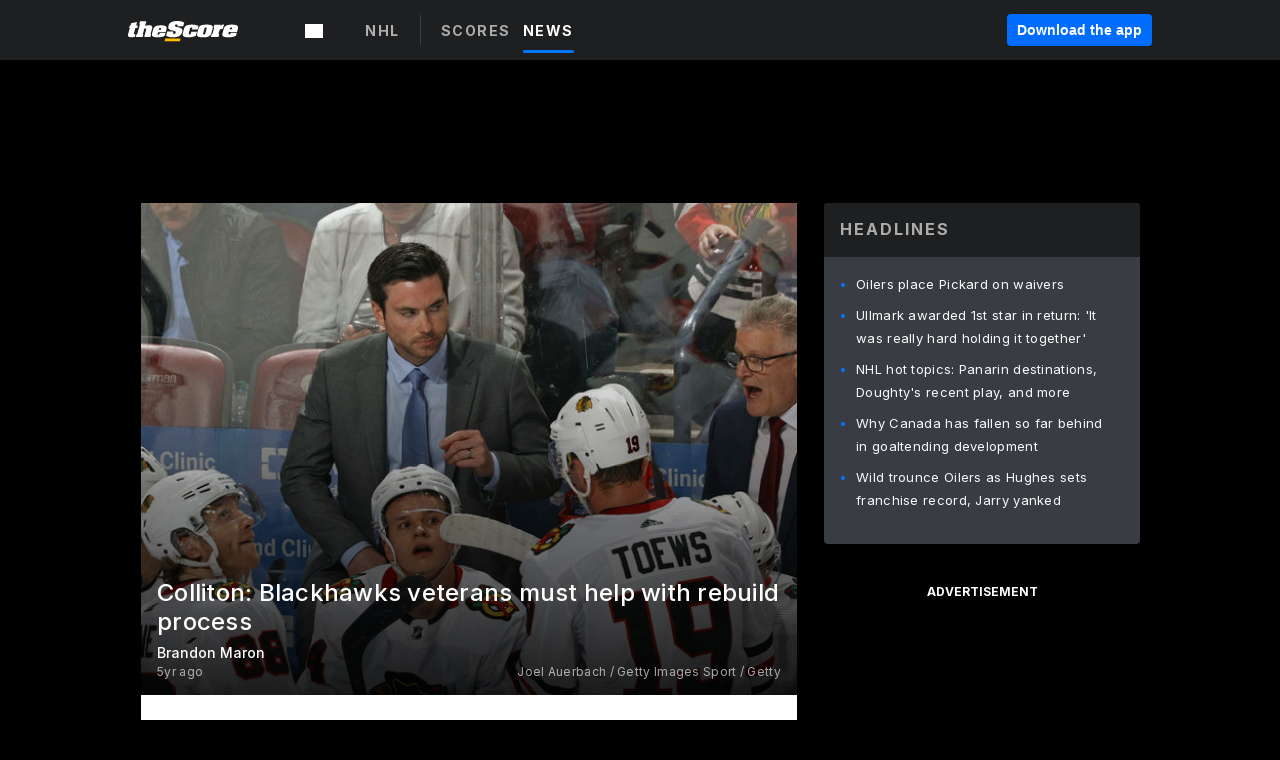

--- FILE ---
content_type: text/html; charset=utf-8
request_url: https://www.thescore.com/nhl/news/2044775
body_size: 77399
content:
<!DOCTYPE html><html lang="en"><head><script type="bb2f05db7dbd83522a5b5793-text/javascript">
      window.dataLayer = window.dataLayer || [];
      function gtag(){dataLayer.push(arguments);}

      gtag('consent', 'default', {
          ad_storage: "denied",
          analytics_storage: "denied",
          functionality_storage: "denied",
          personalization_storage: "denied",
          security_storage: "denied",
          ad_user_data: “denied”,
          ad_personalization: “denied”,
          'wait_for_update': 500
      });
</script><script type="bb2f05db7dbd83522a5b5793-text/javascript" src="https://cdn.cookielaw.org/consent/0190bc90-bc78-77c9-88aa-94174b82975e/OtAutoBlock.js"></script><script src="https://cdn.cookielaw.org/scripttemplates/otSDKStub.js" type="bb2f05db7dbd83522a5b5793-text/javascript" charSet="UTF-8" data-domain-script="0190bc90-bc78-77c9-88aa-94174b82975e"></script><script type="bb2f05db7dbd83522a5b5793-text/javascript">
      function setupOneTrustClickHandlers() {
          const bannerAcceptBtn = document.getElementById('onetrust-accept-btn-handler');
          const bannerCloseBtn = document.getElementsByClassName(
            'onetrust-close-btn-handler ot-close-icon banner-close-button'
          )[0];
          const pcRejectAllBtn = document.getElementsByClassName('ot-pc-refuse-all-handler')[0];
          const pcSaveBtn = document.getElementsByClassName(
            'save-preference-btn-handler onetrust-close-btn-handler'
          )[0];
          if (bannerAcceptBtn) {
            bannerAcceptBtn.addEventListener('click', () => {
              location.reload();
            });
          }
          if (bannerCloseBtn) {
            bannerCloseBtn.addEventListener('click', () => {
              location.reload();
            });
          }
          if (pcRejectAllBtn) {
            pcRejectAllBtn.addEventListener('click', () => {
              location.reload();
            });
          }
          if (pcSaveBtn) {
            pcSaveBtn.addEventListener('click', () => {
              setTimeout(() => {
                location.reload();
              }, 200); // quick timeout so that the consent receipt can be sent and the cookie can be updated
            });
          }
      }
      function OnetrustAdsConsent(){
          if(googletag.apiReady){
              if(OptanonActiveGroups.match(/,C0004,/)){
                  googletag.pubads().setPrivacySettings({nonPersonalizedAds:false});
                  googletag.pubads().refresh();
                }
              else{
                  googletag.pubads().setPrivacySettings({nonPersonalizedAds:true});
                  googletag.pubads().refresh();
              }
          }
          else{
              setTimeout(()=>OnetrustAdsConsent(),100);
          }
      }
      function OptanonWrapper(){
          setupOneTrustClickHandlers();
          OnetrustAdsConsent();
      }
    </script><script src="https://cdn.cookielaw.org/opt-out/otCCPAiab.js" type="bb2f05db7dbd83522a5b5793-text/javascript" charSet="UTF-8" ccpa-opt-out-ids="C0004" ccpa-opt-out-geo="all" ccpa-opt-out-lspa="false"></script><style>body {
  font-family: "Inter", sans-serif;
  background: #000;
  color: #fff;
  font-weight: 700;
  margin: 0;
  height: 100%;
}

a {
  text-decoration: none;
}

.Layout__skipToContentLink--34Mby {
  background: #006dff;
  color: #fff;
  left: 50%;
  padding: 8px;
  position: absolute;
  transform: translate(-50%, -100%);
  transition: transform 0.3s;
  z-index: 100;
}

.Layout__skipToContentLink--34Mby:focus {
  background-color: #005abe;
  transform: translate(-50%, 0%);
  outline: 2px solid #fff;
}

.Layout__headerContainer--2D6jQ {
  z-index: 3;
}

.Layout__header--15jBU {
  width: 100%;
  height: 63px;
  background-color: #1e1f21;
  box-shadow: 0 2px 6px 0 rgba(0, 0, 0, 0.5);
  display: flex;
  flex-direction: row;
  align-items: center;
  justify-content: center;
  position: fixed;
  z-index: 2;
}

.Layout__container--3VRLs {
  display: flex;
  min-height: 100vh;
  flex-direction: column;
}

.Layout__headercontainer--36Tvx {
  display: flex;
  max-width: 960px;
  align-items: center;
  justify-content: space-between;
  flex: 1 1 auto;
  margin: 0 auto;
  padding: 0 16px;
}

.Layout__downloadButton--o0OSi {
  background: #0078fd;
  width: 130px;
  height: 30px;
  border: none;
  font-size: 12px;
  color: #fff;
  display: block;
  cursor: pointer;
}

.Layout__logo--1W9FE {
  width: 130px;
  height: 24px;
  background: url(/static/vectors/thescore-logo.svg) 0 0 no-repeat;
  display: block;
  background-size: auto 225%;
}

.Layout__container--3VRLs {
  margin: 0 auto;
  overflow: hidden;
  width: 100%;
}

.Layout__content--2Vbni {
  display: flex;
  flex: 1;
  flex-direction: column;
  max-width: 1024px;
  min-height: 80vh;
  margin: 0 auto;
  width: 100%;
}

.Layout__footer--rY2uY {
  width: 100%;
}

.Layout__interstitialContainer--3CE1P {
  z-index: 10;
}

@media (max-width: 768px) {
  .Layout__desktopView--1ftg4 {
    display: none;
  }
}
@media (min-width: 768px) {
  .Layout__header--15jBU {
    margin-bottom: 32px;
  }
  .Layout__headercontainer--36Tvx {
    padding: 0 32px;
  }
}
@media (max-width: 1200px) {
  .Layout__container--3VRLs {
    background: #000 !important;
  }
}</style><style>/* latin-ext */
@font-face {
  font-family: "Roboto";
  font-style: italic;
  font-weight: 400;
  src: local("Roboto Italic"), local("Roboto-Italic"), local("sans-serif"), url(https://fonts.gstatic.com/s/roboto/v18/vSzulfKSK0LLjjfeaxcREhkAz4rYn47Zy2rvigWQf6w.woff2) format("woff2");
  unicode-range: U100-24f, U1-1eff, U20a0-20ab, U20ad-20cf, U2c60-2c7f, UA720-A7FF;
}
/* latin */
@font-face {
  font-family: "Roboto";
  font-style: italic;
  font-weight: 400;
  src: local("Roboto Italic"), local("Roboto-Italic"), local("sans-serif"), url(https://fonts.gstatic.com/s/roboto/v18/vPcynSL0qHq_6dX7lKVByXYhjbSpvc47ee6xR_80Hnw.woff2) format("woff2");
  unicode-range: U0-0ff, U131, U152-153, U2c6, U2da, U2dc, U2000-206f, U2074, U20ac, U2212, U2215;
}
/* latin-ext */
@font-face {
  font-family: "Roboto";
  font-style: normal;
  font-weight: 300;
  src: local("Roboto Light"), local("Roboto-Light"), local("sans-serif-light"), url(https://fonts.gstatic.com/s/roboto/v18/Pru33qjShpZSmG3z6VYwnYX0hVgzZQUfRDuZrPvH3D8.woff2) format("woff2");
  unicode-range: U100-24f, U1-1eff, U20a0-20ab, U20ad-20cf, U2c60-2c7f, UA720-A7FF;
}
/* latin */
@font-face {
  font-family: "Roboto";
  font-style: normal;
  font-weight: 300;
  src: local("Roboto Light"), local("Roboto-Light"), local("sans-serif-light"), url(https://fonts.gstatic.com/s/roboto/v18/Hgo13k-tfSpn0qi1SFdUfZBw1xU1rKptJj_0jans920.woff2) format("woff2");
  unicode-range: U0-0ff, U131, U152-153, U2c6, U2da, U2dc, U2000-206f, U2074, U20ac, U2212, U2215;
}
/* latin-ext */
@font-face {
  font-family: "Roboto";
  font-style: normal;
  font-weight: 400;
  src: local("Roboto"), local("Roboto-Regular"), local("sans-serif"), url(https://fonts.gstatic.com/s/roboto/v18/Ks_cVxiCiwUWVsFWFA3Bjn-_kf6ByYO6CLYdB4HQE-Y.woff2) format("woff2");
  unicode-range: U100-24f, U1-1eff, U20a0-20ab, U20ad-20cf, U2c60-2c7f, UA720-A7FF;
}
/* latin */
@font-face {
  font-family: "Roboto";
  font-style: normal;
  font-weight: 400;
  src: local("Roboto"), local("Roboto-Regular"), local("sans-serif"), url(https://fonts.gstatic.com/s/roboto/v18/oMMgfZMQthOryQo9n22dcuvvDin1pK8aKteLpeZ5c0A.woff2) format("woff2");
  unicode-range: U0-0ff, U131, U152-153, U2c6, U2da, U2dc, U2000-206f, U2074, U20ac, U2212, U2215;
}
/* latin-ext */
@font-face {
  font-family: "Roboto";
  font-style: normal;
  font-weight: 500;
  src: local("Roboto Medium"), local("Roboto-Medium"), local("sans-serif-medium"), url(https://fonts.gstatic.com/s/roboto/v18/oOeFwZNlrTefzLYmlVV1UIX0hVgzZQUfRDuZrPvH3D8.woff2) format("woff2");
  unicode-range: U100-24f, U1-1eff, U20a0-20ab, U20ad-20cf, U2c60-2c7f, UA720-A7FF;
}
/* latin */
@font-face {
  font-family: "Roboto";
  font-style: normal;
  font-weight: 500;
  src: local("Roboto Medium"), local("Roboto-Medium"), local("sans-serif-medium"), url(https://fonts.gstatic.com/s/roboto/v18/RxZJdnzeo3R5zSexge8UUZBw1xU1rKptJj_0jans920.woff2) format("woff2");
  unicode-range: U0-0ff, U131, U152-153, U2c6, U2da, U2dc, U2000-206f, U2074, U20ac, U2212, U2215;
}
/* latin-ext */
@font-face {
  font-family: "Roboto";
  font-style: normal;
  font-weight: 700;
  src: local("Roboto Bold"), local("Roboto-Bold"), local("sans-serif"), url(https://fonts.gstatic.com/s/roboto/v18/97uahxiqZRoncBaCEI3aW4X0hVgzZQUfRDuZrPvH3D8.woff2) format("woff2");
  unicode-range: U100-24f, U1-1eff, U20a0-20ab, U20ad-20cf, U2c60-2c7f, UA720-A7FF;
}
/* latin */
@font-face {
  font-family: "Roboto";
  font-style: normal;
  font-weight: 700;
  src: local("Roboto Bold"), local("Roboto-Bold"), local("sans-serif"), url(https://fonts.gstatic.com/s/roboto/v18/d-6IYplOFocCacKzxwXSOJBw1xU1rKptJj_0jans920.woff2) format("woff2");
  unicode-range: U0-0ff, U131, U152-153, U2c6, U2da, U2dc, U2000-206f, U2074, U20ac, U2212, U2215;
}
/* latin-ext */
@font-face {
  font-family: "Roboto Condensed";
  font-style: normal;
  font-weight: 400;
  src: local("Roboto Condensed"), local("RobotoCondensed-Regular"), local("sans-serif-condensed"), url(https://fonts.gstatic.com/s/robotocondensed/v16/Zd2E9abXLFGSr9G3YK2MsNKDSU5nPdoBdru70FiVyb0.woff2) format("woff2");
  unicode-range: U100-24f, U1-1eff, U20a0-20ab, U20ad-20cf, U2c60-2c7f, UA720-A7FF;
}
/* latin */
@font-face {
  font-family: "Roboto Condensed";
  font-style: normal;
  font-weight: 400;
  src: local("Roboto Condensed"), local("RobotoCondensed-Regular"), local("sans-serif-condensed"), url(https://fonts.gstatic.com/s/robotocondensed/v16/Zd2E9abXLFGSr9G3YK2MsH4vxAoi6d67T_UKWi0EoHQ.woff2) format("woff2");
  unicode-range: U0-0ff, U131, U152-153, U2c6, U2da, U2dc, U2000-206f, U2074, U20ac, U2212, U2215;
}
/* latin-ext */
@font-face {
  font-family: "Inconsolata";
  font-style: normal;
  font-weight: 400;
  src: local("Inconsolata Regular"), local("Inconsolata-Regular"), url(https://fonts.gstatic.com/s/inconsolata/v16/QldKNThLqRwH-OJ1UHjlKGlX5qhExfHwNJU.woff2) format("woff2");
  unicode-range: U100-24f, U259, U1-1eff, U2020, U20a0-20ab, U20ad-20cf, U2113, U2c60-2c7f, UA720-A7FF;
}
/* latin */
@font-face {
  font-family: "Inconsolata";
  font-style: normal;
  font-weight: 400;
  src: local("Inconsolata Regular"), local("Inconsolata-Regular"), url(https://fonts.gstatic.com/s/inconsolata/v16/QldKNThLqRwH-OJ1UHjlKGlZ5qhExfHw.woff2) format("woff2");
  unicode-range: U0-0ff, U131, U152-153, U2bb-2bc, U2c6, U2da, U2dc, U2000-206f, U2074, U20ac, U2122, U2191, U2193, U2212, U2215, UFEFF, UFFFD;
}
/* latin-ext */
@font-face {
  font-family: "Inconsolata";
  font-style: normal;
  font-weight: 700;
  src: local("Inconsolata Bold"), local("Inconsolata-Bold"), url(https://fonts.gstatic.com/s/inconsolata/v16/QldXNThLqRwH-OJ1UHjlKGHiw71n5_zaDpwm80E.woff2) format("woff2");
  unicode-range: U100-24f, U259, U1-1eff, U2020, U20a0-20ab, U20ad-20cf, U2113, U2c60-2c7f, UA720-A7FF;
}
/* latin */
@font-face {
  font-family: "Inconsolata";
  font-style: normal;
  font-weight: 700;
  src: local("Inconsolata Bold"), local("Inconsolata-Bold"), url(https://fonts.gstatic.com/s/inconsolata/v16/QldXNThLqRwH-OJ1UHjlKGHiw71p5_zaDpwm.woff2) format("woff2");
  unicode-range: U0-0ff, U131, U152-153, U2bb-2bc, U2c6, U2da, U2dc, U2000-206f, U2074, U20ac, U2122, U2191, U2193, U2212, U2215, UFEFF, UFFFD;
}</style><link rel="preconnect" href="https://fonts.gstatic.com"/><link href="https://fonts.googleapis.com/css2?family=Inter:wght@400;500;700&amp;display=swap" rel="stylesheet"/><link rel="preload" href="/static/css/grid.css" as="style"/><link rel="preload" href="/static/css/layout.css" as="style"/><meta charSet="utf-8"/><meta property="fb:app_id" content="124052647629735"/><meta property="og:site_name" content="theScore.com"/><meta name="viewport" content="initial-scale=1.0, width=device-width"/><link rel="icon" type="image/png" href="/static/images/favicon.png"/><meta name="google-site-verification" content="WHL02URiqh7UHOzRkgsUZzloEHa6suq6EBCn4m5JFGw"/><script class="kxct" data-id="tl6mtrbuw" data-timing="async" data-version="3.0" type="bb2f05db7dbd83522a5b5793-text/javascript">
  window.Krux||((Krux=function(){Krux.q.push(arguments)}).q=[]);
  (function(){
    var k=document.createElement('script');k.type='text/javascript';k.async=true;
    k.src=(location.protocol==='https:'?'https:':'http:')+'//cdn.krxd.net/controltag/tl6mtrbuw.js';
    var s=document.getElementsByTagName('script')[0];s.parentNode.insertBefore(k,s);
  }());
</script><style>.Header__header--3AxUE {
  width: 100%;
  background-color: #1e1f21;
  display: flex;
  flex-direction: row;
  align-items: center;
  justify-content: center;
  z-index: 2;
  height: 60px;
}

.Header__headerWrap--1FpXt {
  width: 100%;
  height: auto;
  display: flex;
  flex-direction: column;
  background-color: #1e1f21;
  box-shadow: 0 2px 6px 0 rgba(0, 0, 0, 0.5);
}

.Header__logoNavBox--2Xi97 {
  display: flex;
  flex-direction: row;
  align-items: center;
}

.Header__logoInner--2i1J7 {
  align-items: center;
  display: flex;
}

.Header__navContainer--3Nbf6 {
  padding-left: 0;
}

.Header__headerWrap--1FpXt.Header__fixed--2j7PU {
  position: fixed;
}

.Header__headerContainer--yilsM {
  display: flex;
  max-width: 1024px;
  align-items: center;
  justify-content: space-between;
  flex: 1 1 auto;
  margin: 0 auto;
  padding: 0 16px;
  z-index: 2;
}

.Header__scheduleWrap--3KRVz {
  max-width: 1024px;
  margin: 0 16px;
}

.Header__downloadButton--2ZRMD {
  background: #0078fd;
  width: 113px;
  height: 34px;
  border: none;
  font-size: 12px;
  color: #fff;
  display: block;
  cursor: pointer;
}

.Header__logoWrapper--RVaMd {
  padding-top: 2px;
}

.Header__logo--3szyq {
  width: 110px;
  height: 24px;
  background: url(/static/vectors/thescore-logo.svg) 0 2px no-repeat;
  display: block;
  background-size: auto 190%;
}

.Header__hideOnDesktop--239HN {
  display: none;
}

@media (min-width: 992px) {
  .Header__scheduleWrap--3KRVz {
    margin: 0 auto;
  }
}
@media (max-width: 992px) {
  .Header__hideOnMobile--38_eK {
    display: none;
  }
  .Header__hideOnDesktop--239HN {
    display: block;
  }
}</style><style>.ShowBreakingNews__root--WJk-T {
  z-index: 3;
  position: fixed;
}</style><style>/*
  Chevrons in CSS: https://codepen.io/anon/pen/rYGWGY
*/
.DesktopMenu__chevron--GWSEw::before {
  border-style: solid;
  border-width: 0.15em 0.15em 0 0;
  content: "";
  display: inline-block;
  height: 0.35em;
  left: 0.15em;
  position: relative;
  top: 0;
  transform: rotate(-45deg);
  vertical-align: top;
  width: 0.35em;
  margin-top: 0.3em;
}

.DesktopMenu__chevron--GWSEw.DesktopMenu__bottom--1RUm5::before {
  top: 0;
  transform: rotate(135deg);
}

.DesktopMenu__hamburgerWrapper--2jaHU {
  background-color: transparent;
  margin-left: -16px;
  padding: 22px;
  position: relative;
  top: 2px;
}

.DesktopMenu__hamburgerWrapper--2jaHU:focus {
  outline: 2px solid #fff;
}

.DesktopMenu__highlight--2uOKF {
  margin-left: -5px;
  padding: 5px;
  border-radius: 2px;
  width: 110px;
  display: inline-block;
  background-color: rgb(62, 62, 70);
}

.DesktopMenu__chevron--GWSEw {
  padding-left: 5px;
}

.DesktopMenu__dropdownMenu--1u-qp {
  position: absolute;
  top: 100%;
  left: 0;
  background-color: #141414;
  z-index: 100;
  height: auto;
  cursor: initial;
  box-shadow: 2px 1px 5px 3px rgba(30, 31, 33, 0.25);
}
.DesktopMenu__dropdownMenu--1u-qp a:focus {
  outline: 1px solid #fff;
}

.DesktopMenu__flexWrapper--364lc {
  align-items: center;
  display: flex;
}

.DesktopMenu__dropdownMenus--sl072 {
  align-items: baseline;
}

.DesktopMenu__dropdownWrapper--3o1J9 {
  display: flex;
  padding: 20px;
  width: 850px;
}

.DesktopMenu__dropdownWrapper--3o1J9 > :first-child {
  width: 120px;
}

.DesktopMenu__mainMenu--3LU1u {
  -webkit-font-smoothing: antialiased;
  margin: 0 auto;
  position: relative;
  height: 60px;
  font-size: 13px;
  font-weight: 700;
  letter-spacing: 0.3px;
  line-height: 1.27;
  text-align: center;
  color: #f9f9f9;
  padding: 0 0 0 16px;
  cursor: pointer;
  display: flex;
  margin-left: 25px;
}

.DesktopMenu__leagues--275E- {
  flex: 1;
}

.DesktopMenu__divider--2ILjp {
  border-right: 1px solid #393c42;
  height: 30px;
  margin: 0 20px 0 0;
  padding: 0 20px;
}

.DesktopMenu__mainMenu--3LU1u ul {
  list-style: none;
  padding: 0;
  margin: 0;
}

.DesktopMenu__mainMenu--3LU1u.DesktopMenu__hide--p0oNT::after {
  display: none;
}

.DesktopMenu__mainMenu--3LU1u:focus {
  outline: none;
}

.DesktopMenu__menuButton--17JlI {
  position: relative;
  align-items: center;
  display: flex;
}

.DesktopMenu__menuButton--17JlI:focus {
  outline: none;
}

.DesktopMenu__menuHeader--2BAds {
  font-size: 16px;
  font-weight: 500;
  line-height: 1.4;
  letter-spacing: normal;
  text-align: left;
  padding-bottom: 10px;
  margin: 0;
  color: #fff;
}

.DesktopMenu__menuElement--Ixe-8 {
  opacity: 0.65;
  font-weight: 700;
  font-size: 13px;
  line-height: 1.43;
  letter-spacing: 1.5px;
  text-align: left;
  color: #f9f9f9;
  cursor: pointer;
  padding: 6px 0;
  text-transform: uppercase;
  display: flex;
  align-items: center;
}

.DesktopMenu__menuElement--Ixe-8:focus {
  outline: none;
}

.DesktopMenu__menuElement--Ixe-8:hover {
  opacity: 1;
}

.DesktopMenu__leagueHeader--2PlsL {
  -webkit-font-smoothing: antialiased;
  font-size: 14px;
  font-weight: 700;
  line-height: 1.38;
  letter-spacing: 1.5px;
  color: rgba(255, 255, 255, 0.65);
}

.DesktopMenu__leagueElement--1v_mZ {
  flex: 1;
}
.DesktopMenu__leagueElement--1v_mZ li {
  border-bottom: 1px solid #393c42;
}
.DesktopMenu__leagueElement--1v_mZ:first-child {
  margin-right: 20px;
}

.DesktopMenu__leagueIcon--1VRSr {
  width: 14px;
  height: 14px;
  display: inline-block;
  margin-right: 10px;
  background-color: #fff;
  position: relative;
  min-width: 14px;
  min-height: 14px;
}

.DesktopMenu__selected--LN__k .DesktopMenu__leagueIcon--1VRSr {
  background-color: #0078fd;
}

.DesktopMenu__selected--LN__k.DesktopMenu__menuElement--Ixe-8 {
  opacity: 1;
}

.DesktopMenu__leagueMenu--15QaT {
  -webkit-font-smoothing: antialiased;
  position: relative;
  height: 60px;
  font-size: 13px;
  font-weight: 700;
  letter-spacing: 0.3px;
  line-height: 1.27;
  text-align: center;
  color: #f9f9f9;
  cursor: pointer;
  display: -ms-flexbox;
  display: flex;
  background-color: transparent;
  align-items: center;
}

.DesktopMenu__leagueMenu--15QaT .DesktopMenu__dropdownMenu--1u-qp {
  width: auto;
  min-width: 150px;
}

.DesktopMenu__hoverMenu--1EYKj {
  background-color: #3a3d40;
}

.DesktopMenu__auto--2nbcs {
  mask: url("/static/vectors/sportIcons/auto.svg") no-repeat 0 0/cover;
}

.DesktopMenu__baseball--157ve {
  mask: url("/static/vectors/sportIcons/baseball.svg") no-repeat 0 0/cover;
}

.DesktopMenu__basketball--1fsGj {
  mask: url("/static/images/sportIcons/basketball@2x.png") no-repeat 0 0/cover;
}

.DesktopMenu__football--5C_7U {
  mask: url("/static/images/sportIcons/football@2x.png") no-repeat 0 0/cover;
}

.DesktopMenu__golf--Vrkem {
  mask: url("/static/vectors/sportIcons/golf.svg") no-repeat 0 0/cover;
}

.DesktopMenu__hockey--ijg_I {
  mask: url("/static/vectors/sportIcons/hockey.svg") no-repeat 0 0/cover;
}

.DesktopMenu__mma--1agJg {
  mask: url("/static/vectors/sportIcons/mma.svg") no-repeat 0 0/cover;
}

.DesktopMenu__soccer--19nh1 {
  mask: url("/static/images/sportIcons/soccer@2x.png") no-repeat 0 0/cover;
}

.DesktopMenu__tennis--2ebXP {
  mask: url("/static/vectors/sportIcons/tennis.svg") no-repeat 0 0/cover;
}

.DesktopMenu__hamburger--1G9cL {
  width: 18px;
  margin-right: 0;
  mask: url("/static/vectors/menu.svg") no-repeat 0 0/cover;
}

.DesktopMenu__link--jhJVn:focus {
  outline: 2px solid #fff;
}

.DesktopMenu__menuElementInnerContainer--dxs5h {
  align-items: center;
  display: flex;
  flex: 1;
  justify-content: space-between;
}</style><style>.GetTheAppModal__desktopView--4RSQi {
  display: none;
}

.GetTheAppModal__mobileView--ERBHC {
  display: block;
}

.GetTheAppModal__overlay--s7K52 {
  background-color: rgba(0, 0, 0, 0.3);
  position: fixed;
  top: 0;
  left: 0;
  width: 100vw;
  height: 100vh;
  z-index: 100;
}

.GetTheAppModal__thankYouMessage--3ENwT {
  width: 100%;
  height: 100%;
  text-align: center;
  font-size: 25px;
  font-weight: 400;
  margin-top: 220px;
}

.GetTheAppModal__modalContainer--Noqwb {
  position: absolute;
  background-color: #f9f9f9;
  left: calc(50% - 400px);
  top: calc(50% - 270px);
  width: 800px;
  height: 540px;
  border-radius: 8px;
  background-image: linear-gradient(to bottom, #f9f9f9, #eee);
  color: #000;
  box-shadow: 0 0 25px #000;
  transition: 1s;
}
.GetTheAppModal__modalContainer--Noqwb:focus {
  outline: 0;
}
.GetTheAppModal__modalContainer--Noqwb .GetTheAppModal__closeX--33p5P {
  position: absolute;
  right: 16px;
  top: 16px;
  font-size: 22px;
  cursor: pointer;
  padding: 0 2px;
}
body.user-is-tabbing .GetTheAppModal__modalContainer--Noqwb .GetTheAppModal__closeX--33p5P:focus {
  outline: 2px solid #1e1f21;
}
.GetTheAppModal__modalContainer--Noqwb .GetTheAppModal__closeX--33p5P:hover {
  color: #ddd;
}
.GetTheAppModal__modalContainer--Noqwb .GetTheAppModal__appRatingContainer--1_EFr .GetTheAppModal__appTitle--1XXmt {
  font-weight: 700;
}
.GetTheAppModal__modalContainer--Noqwb .GetTheAppModal__appRatingContainer--1_EFr .GetTheAppModal__appDownloads--2Gavz {
  font-size: 12px;
}
.GetTheAppModal__modalContainer--Noqwb .GetTheAppModal__appRatingContainer--1_EFr .GetTheAppModal__appIcon--xrudK {
  float: left;
  vertical-align: top;
  margin-right: 7px;
}
.GetTheAppModal__modalContainer--Noqwb .GetTheAppModal__appRatingContainer--1_EFr img {
  padding-left: 3px;
}
.GetTheAppModal__modalContainer--Noqwb .GetTheAppModal__title--3KxsL {
  width: 560px;
  height: 76px;
  font-size: 32px;
  text-align: center;
  color: #393c42;
  margin: 0 auto;
  margin-top: 40px;
  margin-bottom: 40px;
}
.GetTheAppModal__modalContainer--Noqwb .GetTheAppModal__sendButton--2A1jf {
  text-align: center;
  margin-top: 15px;
  box-sizing: border-box;
  width: 180px;
  height: 52px;
  border-radius: 4px;
  background-color: #006dff;
  font-size: 16px;
  font-weight: 700;
  color: #fff;
  cursor: pointer;
}
.GetTheAppModal__modalContainer--Noqwb .GetTheAppModal__sendButton--2A1jf:hover {
  background-color: #005abe;
}
body.user-is-tabbing .GetTheAppModal__modalContainer--Noqwb .GetTheAppModal__sendButton--2A1jf:focus {
  box-shadow: 0 0 0 2px #1e1f21;
}
.GetTheAppModal__modalContainer--Noqwb .GetTheAppModal__promptMessage--XuCvX {
  margin-top: 5px;
}
.GetTheAppModal__modalContainer--Noqwb .GetTheAppModal__signupContainer--1h4xV {
  font-size: 14px;
  font-weight: 400;
  vertical-align: top;
  padding: 0 38px;
  display: inline-block;
  box-sizing: border-box;
  width: 500px;
}
.GetTheAppModal__modalContainer--Noqwb .GetTheAppModal__signupContainer--1h4xV .GetTheAppModal__switchContainer--2Mjyq {
  cursor: pointer;
  margin: 20px 0;
  width: 362px;
  height: 52px;
  border-radius: 26px;
  border: solid 1px #f9f9f9;
}
.GetTheAppModal__modalContainer--Noqwb .GetTheAppModal__signupContainer--1h4xV .GetTheAppModal__switchOn--3uL6B {
  font-size: 16px;
  display: inline-block;
  text-align: center;
  box-sizing: border-box;
  color: #fff;
  width: 181px;
  height: 52px;
  border-radius: 26px;
  background-color: #aaa;
}
.GetTheAppModal__modalContainer--Noqwb .GetTheAppModal__signupContainer--1h4xV .GetTheAppModal__switchOn--3uL6B:focus {
  outline: 0;
}
.GetTheAppModal__modalContainer--Noqwb .GetTheAppModal__signupContainer--1h4xV .GetTheAppModal__switchOff--3b48R {
  font-size: 16px;
  display: inline-block;
  text-align: center;
  box-sizing: border-box;
  color: #fff;
  width: 181px;
  height: 52px;
  border-radius: 26px;
  color: #393c42;
}
.GetTheAppModal__modalContainer--Noqwb .GetTheAppModal__signupContainer--1h4xV .GetTheAppModal__switchOff--3b48R:focus {
  outline: 0;
}
.GetTheAppModal__modalContainer--Noqwb .GetTheAppModal__signupContainer--1h4xV input {
  font-size: 16px;
  margin-top: 15px;
  padding: 13px;
  border: 1px solid #acacac;
  border-radius: 5px;
  width: 280px;
}
.GetTheAppModal__modalContainer--Noqwb .GetTheAppModal__signupContainer--1h4xV select {
  font-size: 16px;
  margin-right: 15px;
}
.GetTheAppModal__modalContainer--Noqwb .GetTheAppModal__mobileImageContainer--1co_5 {
  display: inline-block;
  width: 275px;
}
.GetTheAppModal__modalContainer--Noqwb .GetTheAppModal__getAppStores--1URXu {
  margin: 10px 0;
}
.GetTheAppModal__modalContainer--Noqwb .GetTheAppModal__getAppStores--1URXu ul {
  margin: 0;
  padding: 0;
  list-style: none;
}
.GetTheAppModal__modalContainer--Noqwb .GetTheAppModal__getAppStores--1URXu li {
  margin-right: 5px;
  display: inline-block;
}

.GetTheAppModal__getTheAppButton--1tOrV {
  background-color: #006dff;
  margin-left: -100px;
  height: 32px;
  border: none;
  font-size: 14px;
  color: #fff;
  display: block;
  cursor: pointer;
  text-align: center;
  font-weight: 700;
  line-height: 32px;
  border-radius: 4px;
  padding: 0 10px;
}
.GetTheAppModal__getTheAppButton--1tOrV:hover {
  background-color: #005abe;
}
body.user-is-tabbing .GetTheAppModal__getTheAppButton--1tOrV:focus {
  box-shadow: 0 0 0 2px #fff;
}

.GetTheAppModal__appStoreButton--uC06M {
  display: inline-block;
}
.GetTheAppModal__appStoreButton--uC06M img {
  vertical-align: bottom;
}
body.user-is-tabbing .GetTheAppModal__appStoreButton--uC06M:focus {
  outline: 2px solid #3290fc;
}

@media (max-width: 768px) {
  .GetTheAppModal__modalContainer--Noqwb {
    left: 0;
    top: 0;
    width: 100%;
    height: 100%;
    border-radius: 0;
  }
  .GetTheAppModal__modalContainer--Noqwb .GetTheAppModal__title--3KxsL {
    width: auto;
    height: auto;
    font-size: 26px;
    margin-top: 0;
  }
  .GetTheAppModal__modalContainer--Noqwb .GetTheAppModal__signupContainer--1h4xV {
    width: auto;
    padding: 0;
  }
  .GetTheAppModal__modalContainer--Noqwb .GetTheAppModal__signupContainer--1h4xV input {
    width: 100%;
    box-sizing: border-box;
  }
  .GetTheAppModal__modalContainer--Noqwb .GetTheAppModal__sendButton--2A1jf {
    width: 100%;
  }
  .GetTheAppModal__modalContainer--Noqwb .GetTheAppModal__getAppStores--1URXu {
    margin: 50px 0;
    text-align: center;
  }
  .GetTheAppModal__modalContainer--Noqwb .GetTheAppModal__mobileImageContainer--1co_5 {
    display: block;
    text-align: center;
    width: 100%;
  }
  .GetTheAppModal__modalContentContainer--OtLNJ {
    padding: 50px 10px 10px;
    height: 100%;
    max-width: 400px;
    margin: 0 auto;
    overflow: auto;
  }
}</style><style>.Nav__nav--2HXbc {
  align-items: center;
  display: flex;
  height: 38px;
  max-width: 720px;
  justify-content: left;
  padding: 0 16px;
}

.Nav__desktopMenu--adRpn {
  display: none;
}

.Nav__subNavWrap--1GJe0 {
  height: 100%;
  min-width: 0;
  max-width: 100%;
}

@media (min-width: 992px) {
  .Nav__nav--2HXbc {
    margin: 0;
    justify-content: start;
    z-index: 2;
  }
  .Nav__desktopMenu--adRpn {
    display: block;
  }
  .Nav__mobileMenu--1AdSC {
    display: none;
  }
}</style><style>.SubNav__link--1XEsc:focus {
  box-shadow: inset 0 0 0 2px #fff;
  outline: none;
}</style><style> {
  /*
   * Container style
   */
  /*
   * Scrollbar rail styles
   */
  /*
   * Scrollbar thumb styles
   */
  /* MS supports */
}
.ps {
  overflow: hidden !important;
  overflow-anchor: none;
  -ms-overflow-style: none;
  touch-action: auto;
  -ms-touch-action: auto;
}
.ps__rail-x {
  display: none;
  opacity: 0;
  transition: background-color 0.2s linear, opacity 0.2s linear;
  -webkit-transition: background-color 0.2s linear, opacity 0.2s linear;
  height: 15px;
  /* there must be 'bottom' or 'top' for ps__rail-x */
  bottom: 0px;
  /* please don't change 'position' */
  position: absolute;
}
.ps__rail-y {
  display: none;
  opacity: 0;
  transition: background-color 0.2s linear, opacity 0.2s linear;
  -webkit-transition: background-color 0.2s linear, opacity 0.2s linear;
  width: 15px;
  /* there must be 'right' or 'left' for ps__rail-y */
  right: 0;
  /* please don't change 'position' */
  position: absolute;
}
.ps--active-x > .ps__rail-x,
.ps--active-y > .ps__rail-y {
  display: block;
  background-color: transparent;
}
.ps:hover > .ps__rail-x,
.ps:hover > .ps__rail-y,
.ps--focus > .ps__rail-x,
.ps--focus > .ps__rail-y,
.ps--scrolling-x > .ps__rail-x,
.ps--scrolling-y > .ps__rail-y {
  opacity: 0.6;
}
.ps .ps__rail-x:hover,
.ps .ps__rail-y:hover,
.ps .ps__rail-x:focus,
.ps .ps__rail-y:focus,
.ps .ps__rail-x.ps--clicking,
.ps .ps__rail-y.ps--clicking {
  background-color: #eee;
  opacity: 0.9;
}
.ps__thumb-x {
  background-color: #aaa;
  border-radius: 6px;
  transition: background-color 0.2s linear, height 0.2s ease-in-out;
  -webkit-transition: background-color 0.2s linear, height 0.2s ease-in-out;
  height: 6px;
  /* there must be 'bottom' for ps__thumb-x */
  bottom: 2px;
  /* please don't change 'position' */
  position: absolute;
}
.ps__thumb-y {
  background-color: #aaa;
  border-radius: 6px;
  transition: background-color 0.2s linear, width 0.2s ease-in-out;
  -webkit-transition: background-color 0.2s linear, width 0.2s ease-in-out;
  width: 6px;
  /* there must be 'right' for ps__thumb-y */
  right: 2px;
  /* please don't change 'position' */
  position: absolute;
}
.ps__rail-x:hover > .ps__thumb-x,
.ps__rail-x:focus > .ps__thumb-x,
.ps__rail-x.ps--clicking .ps__thumb-x {
  background-color: #999;
  height: 11px;
}
.ps__rail-y:hover > .ps__thumb-y,
.ps__rail-y:focus > .ps__thumb-y,
.ps__rail-y.ps--clicking .ps__thumb-y {
  background-color: #999;
  width: 11px;
}
@supports (-ms-overflow-style: none) {
  .ps {
    overflow: auto !important;
  }
}
@media screen and (-ms-high-contrast: active), (-ms-high-contrast: none) {
  .ps {
    overflow: auto !important;
  }
}
.ps .ps__rail-x:hover,
.ps .ps__rail-y:hover,
.ps .ps__rail-x:focus,
.ps .ps__rail-y:focus,
.ps .ps__rail-x.ps--clicking,
.ps .ps__rail-y.ps--clicking {
  background-color: transparent;
}

.ScrollMenu__scrollMenu--Dyi3i {
  -webkit-font-smoothing: antialiased;
  position: relative;
  display: flex;
  width: 100%;
}

.ScrollMenu__headingScrollWrapper--2fVpa {
  overflow: hidden;
  width: 100%;
  -webkit-overflow-scrolling: touch;
}

.ScrollMenu__headingScroll--1THJf {
  position: relative;
  display: flex;
  height: 100%;
  width: 100%;
  padding-bottom: 10px;
}

.ScrollMenu__scrollButton--275mg {
  top: 0;
  bottom: 0;
  flex-shrink: 0;
  cursor: pointer;
  background: no-repeat center/80% url(/static/vectors/desktop-arrow.svg);
  padding-left: 20px;
  margin-top: -10px;
  margin-left: 10px;
  margin-right: 0;
}

.ScrollMenu__hidden--2n9bO {
  display: hidden;
}

.ScrollMenu__scrollButton--275mg:focus {
  outline: none;
}

.ScrollMenu__scrollLeft--2PKKo {
  -moz-transform: scaleX(-1);
  -o-transform: scaleX(-1);
  -webkit-transform: scaleX(-1);
  transform: scaleX(-1);
  filter: FlipH;
  -ms-filter: "FlipH";
  margin-left: 0;
  margin-right: 10px;
}

@media only screen and (max-width: 768px) {
  .ScrollMenu__scrollButton--275mg {
    display: none;
  }
}</style><style>.ScrollMenuElement__firstCard--eHH6q {
  margin-left: 20px;
}

.ScrollMenuElement__headingBox--2RLss {
  cursor: pointer;
  display: inline-flex;
  align-items: center;
  position: relative;
  height: 38px;
  margin: 0 12px 0 0;
}

.ScrollMenuElement__headingBox--2RLss[role=button]:focus {
  outline: none;
  box-shadow: inset 0 0 0 2px #fff;
}

.ScrollMenuElement__headingBox--2RLss:focus {
  outline: none;
}

.ScrollMenuElement__heading--35tvp {
  white-space: nowrap;
  font-size: 11px;
  font-weight: 700;
  color: rgba(249, 249, 249, 0.65);
  -webkit-transition: color 0.3s;
  -moz-transition: color 0.3s;
  transition: color 0.3s;
}

.ScrollMenuElement__selected--3ROWz .ScrollMenuElement__heading--35tvp::after,
.ScrollMenuElement__headingBox--2RLss .ScrollMenuElement__heading--35tvp::after {
  position: absolute;
  bottom: 0;
  left: 0;
  right: 0;
  display: block;
  margin: 0 auto;
  height: 3px;
  background-color: #0078fd;
  content: "";
  border-radius: 1.5px;
}

.ScrollMenuElement__navMenu--uX4-L .ScrollMenuElement__heading--35tvp {
  font-size: 14px;
  letter-spacing: 1.5px;
  line-height: 1.38;
}

.ScrollMenuElement__navMenu--uX4-L .ScrollMenuElement__heading--35tvp::after {
  bottom: -4px;
}

.ScrollMenuElement__headingBox--2RLss .ScrollMenuElement__heading--35tvp::after {
  width: 0;
  opacity: 0;
  -webkit-transition: width 0.3s, opacity 0.6s;
  -moz-transition: width 0.3s, opacity 0.6s;
  transition: width 0.3s, opacity 0.6s;
}

@media (min-width: 768px) {
  .ScrollMenuElement__selected--3ROWz .ScrollMenuElement__heading--35tvp::after,
  .ScrollMenuElement__headingBox--2RLss:hover .ScrollMenuElement__heading--35tvp::after,
  .ScrollMenuElement__headingBox--2RLss:focus .ScrollMenuElement__heading--35tvp::after {
    opacity: 1;
    width: 100%;
  }
  .ScrollMenuElement__selected--3ROWz .ScrollMenuElement__heading--35tvp,
  .ScrollMenuElement__headingBox--2RLss:hover .ScrollMenuElement__heading--35tvp {
    color: white;
  }
  .ScrollMenuElement__navMenu--uX4-L .ScrollMenuElement__heading--35tvp::after {
    bottom: -4px;
  }
  .ScrollMenuElement__heading--35tvp {
    font-size: 13px;
  }
}
@media (max-width: 768px) {
  .ScrollMenuElement__selected--3ROWz .ScrollMenuElement__heading--35tvp::after,
  .ScrollMenuElement__heading--35tvp::after,
  .ScrollMenuElement__headingBox--2RLss:focus .ScrollMenuElement__heading--35tvp::after {
    opacity: 1;
    width: 100%;
  }
  .ScrollMenuElement__firstCard--eHH6q {
    margin-left: 12px;
  }
  .ScrollMenuElement__navMenu--uX4-L.ScrollMenuElement__headingBox--2RLss {
    margin-right: 10px;
  }
  .ScrollMenuElement__selected--3ROWz .ScrollMenuElement__heading--35tvp,
  .ScrollMenuElement__headingBox--2RLss {
    opacity: 1;
    color: white;
  }
  .ScrollMenuElement__heading--35tvp {
    font-size: 13px;
  }
  .ScrollMenuElement__navMenu--uX4-L .ScrollMenuElement__heading--35tvp::after {
    bottom: 0;
  }
  .ScrollMenuElement__navMenu--uX4-L .ScrollMenuElement__heading--35tvp {
    font-size: 14px;
  }
}</style><title>Colliton: Blackhawks veterans must help with rebuild process | theScore.com</title><meta property="og:title" content="Colliton: Blackhawks veterans must help with rebuild process"/><meta property="og:type" content="article"/><meta property="og:url" content="https://thescore.com/nhl/news/2044775"/><meta property="og:locale" content="en_CA"/><meta property="og:image" content="https://assets-cms.thescore.com/uploads/image/file/424359/w768xh576_GettyImages-1204233806.jpg?ts=1603754418"/><meta property="og:image:secure_url" content="https://assets-cms.thescore.com/uploads/image/file/424359/w768xh576_GettyImages-1204233806.jpg?ts=1603754418"/><meta property="og:image:type" content="image/jpeg"/><meta property="og:image:width" content="1280"/><meta property="og:image:height" content="966"/><meta property="og:description" content="After the Chicago Blackhawks recently sent a letter to fans stating their commitment to a rebuild, head coach Jeremy Colliton is hoping the team&#x27;s veterans will be on board and aid in the process.&quot;They need to help on this,&quot; Colliton recently said to the Chicago Tribune&#x27;s Phil Thompson. &quot;They have a part to play in helping bringing young guys along and being an example of how we want them to act on and off the ice. That&#x27;s going to speed up this process, and in the end, it&#x27;s going to be good for them as well.&quot;The Blackhawks have been among the NHL&#x27;s most successful teams over the last decade, winning three Stanley Cups from 2010-15. Since winning the championship in 2015, however, Chicago has failed to make the playoffs twice and hasn&#x27;t advanced beyond Round 1.Its core veterans, who helped lead the club to those Cup victories, include the likes of Jonathan Toews, Patrick Kane, Duncan Keith, and Brent Seabrook. The four players each have multiple years left on their respective contracts and will combine for a $33.4-million cap hit over the next three seasons.&quot;We need it to come from young players (because) we can&#x27;t afford to go out and get established veterans who can already do it - who you just plug right in - because of our cap situation,&quot; Colliton said. &quot;So this is the way we&#x27;re going to be competitive.&quot;Chicago has added some bright, young talent through the draft and trades in recent years, such as Alex DeBrincat, Dominik Kubalik, Kirby Dach, Dylan Strome, and Adam Boqvist. The club also recently parted ways with veteran goaltender Corey Crawford to give 26-year-olds Malcolm Subban and Collin Delia the crease.Colliton believes the Blackhawks aren&#x27;t far from being an elite team again, and he saw his young players&#x27; potential throughout last season.&quot;We saw the fruits of that in the playoffs. We had a lot of young guys playing big roles who helped us beat Edmonton and be competitive against Vegas,&quot; Colliton said. &quot;If we wouldn&#x27;t have given them (an) opportunity during the season, I don’t think we would&#x27;ve been nearly as competitive.&quot;He added, &quot;For the past couple of years, we&#x27;ve been a bottom-half team, a bubble team at best, hoping to sneak in and catch lightning in a bottle. I&#x27;m not excited about that. I don&#x27;t think they should be either.&quot;"/><meta name="twitter:card" content="summary_large_image"/><meta name="twitter:site" content="@theScore"/><meta name="twitter:title" content="Colliton: Blackhawks veterans must help with rebuild process"/><meta name="twitter:description" content="After the Chicago Blackhawks recently sent a letter to fans stating their commitment to a rebuild, head coach Jeremy Colliton is hoping the team&#x27;s veterans will be on board and aid in the process.&quot;They need to help on this,&quot; Colliton recently said to the Chicago Tribune&#x27;s Phil Thompson. &quot;They have a part to play in helping bringing young guys along and being an example of how we want them to act on and off the ice. That&#x27;s going to speed up this process, and in the end, it&#x27;s going to be good for them as well.&quot;The Blackhawks have been among the NHL&#x27;s most successful teams over the last decade, winning three Stanley Cups from 2010-15. Since winning the championship in 2015, however, Chicago has failed to make the playoffs twice and hasn&#x27;t advanced beyond Round 1.Its core veterans, who helped lead the club to those Cup victories, include the likes of Jonathan Toews, Patrick Kane, Duncan Keith, and Brent Seabrook. The four players each have multiple years left on their respective contracts and will combine for a $33.4-million cap hit over the next three seasons.&quot;We need it to come from young players (because) we can&#x27;t afford to go out and get established veterans who can already do it - who you just plug right in - because of our cap situation,&quot; Colliton said. &quot;So this is the way we&#x27;re going to be competitive.&quot;Chicago has added some bright, young talent through the draft and trades in recent years, such as Alex DeBrincat, Dominik Kubalik, Kirby Dach, Dylan Strome, and Adam Boqvist. The club also recently parted ways with veteran goaltender Corey Crawford to give 26-year-olds Malcolm Subban and Collin Delia the crease.Colliton believes the Blackhawks aren&#x27;t far from being an elite team again, and he saw his young players&#x27; potential throughout last season.&quot;We saw the fruits of that in the playoffs. We had a lot of young guys playing big roles who helped us beat Edmonton and be competitive against Vegas,&quot; Colliton said. &quot;If we wouldn&#x27;t have given them (an) opportunity during the season, I don’t think we would&#x27;ve been nearly as competitive.&quot;He added, &quot;For the past couple of years, we&#x27;ve been a bottom-half team, a bubble team at best, hoping to sneak in and catch lightning in a bottle. I&#x27;m not excited about that. I don&#x27;t think they should be either.&quot;"/><meta name="twitter:image" content="https://assets-cms.thescore.com/uploads/image/file/424359/w768xh576_GettyImages-1204233806.jpg?ts=1603754418"/><meta name="description" content="Trending News &amp; Rumors for Football, Basketball, Baseball, Hockey, Soccer &amp; More"/><link rel="canonical" href="https://thescore.com/nhl/news/2044775"/><script type="application/ld+json">{
          
    "@context": "http://schema.org",
    "@type": "Article",
    "headline": "Colliton: Blackhawks veterans must help with rebuild process",
    "mainEntityOfPage": "https://thescore.com/nhl/news/2044775",
    "description": "After the Chicago Blackhawks recently sent a letter to fans stating their commitment to a rebuild, head coach Jeremy Colliton is hoping the team's veterans will be on board and aid in the process.'They need to help on this,' Colliton recently said to the Chicago Tribune's Phil Thompson. 'They have a part to play in helping bringing young guys along and being an example of how we want them to act on and off the ice. That's going to speed up this process, and in the end, it's going to be good for them as well.'The Blackhawks have been among the NHL's most successful teams over the last decade, winning three Stanley Cups from 2010-15. Since winning the championship in 2015, however, Chicago has failed to make the playoffs twice and hasn't advanced beyond Round 1.Its core veterans, who helped lead the club to those Cup victories, include the likes of Jonathan Toews, Patrick Kane, Duncan Keith, and Brent Seabrook. The four players each have multiple years left on their respective contracts and will combine for a $33.4-million cap hit over the next three seasons.'We need it to come from young players (because) we can't afford to go out and get established veterans who can already do it - who you just plug right in - because of our cap situation,' Colliton said. 'So this is the way we're going to be competitive.'Chicago has added some bright, young talent through the draft and trades in recent years, such as Alex DeBrincat, Dominik Kubalik, Kirby Dach, Dylan Strome, and Adam Boqvist. The club also recently parted ways with veteran goaltender Corey Crawford to give 26-year-olds Malcolm Subban and Collin Delia the crease.Colliton believes the Blackhawks aren't far from being an elite team again, and he saw his young players' potential throughout last season.'We saw the fruits of that in the playoffs. We had a lot of young guys playing big roles who helped us beat Edmonton and be competitive against Vegas,' Colliton said. 'If we wouldn't have given them (an) opportunity during the season, I don’t think we would've been nearly as competitive.'He added, 'For the past couple of years, we've been a bottom-half team, a bubble team at best, hoping to sneak in and catch lightning in a bottle. I'm not excited about that. I don't think they should be either.'",
    "datePublished": "2020-10-27T00:03:02.000Z",
    "author": {
      "@type": "Person",
      "name": "Brandon Maron"
    },
  "dateModified": "2026-02-01T19:37:42.157Z",
      "image": {
        "@type": "ImageObject",
        "url": "https://assets-cms.thescore.com/uploads/image/file/424359/w768xh576_GettyImages-1204233806.jpg?ts=1603754418",
        "height": 576,
        "width": 768
      },
    
          "publisher": {
            "@type": "Organization",
            "name": "theScore",
            "logo": {
              "@type": "ImageObject",
              "url": "https://thescore-web-artifacts.s3.amazonaws.com/images/theScore-60px-h.png",
              "width": 330,
              "height": 60
            }
          }
        }</script><meta property="al:ios:url" content="thescore:///news/2044775"/><meta property="al:ios:app_store_id" content="285692706"/><meta property="al:ios:app_name" content="theScore App"/><meta property="al:android:url" content="thescore:///news/2044775"/><meta property="al:android:package" content="com.fivemobile.thescore"/><meta property="al:android:app_name" content="theScore App"/><style>.ArticleLeagueRiver__cardContainer--2Uo48 {
  padding-bottom: 30px;
}

.ArticleLeagueRiver__extraPadding--uW-eM {
  padding-top: 30px;
  padding-bottom: 60px;
}

.ArticleLeagueRiver__facebookPageBox--32eHy {
  display: block;
  text-align: center;
  margin-top: 10px;
}

.ArticleLeagueRiver__tickerImageWC--kokQr {
  display: inline-block;
  width: 158px;
  height: 72px;
  margin-right: 8px;
  vertical-align: top;
  background: url("/static/images/worldcupLookalike/ticker-wc.png");
}

.ArticleLeagueRiver__tickerImageLookalike--2_3Xa {
  display: inline-block;
  width: 158px;
  height: 72px;
  margin-right: 8px;
  vertical-align: top;
  background: url("/static/images/worldcupLookalike/ticker-wwcpdyll.png");
}

.ArticleLeagueRiver__tickerContainer--1ofGm {
  display: inline-block;
  width: 100%;
}

.ArticleLeagueRiver__ticker--3PCG2 {
  margin-bottom: 10px;
}

.ArticleLeagueRiver__hide--1zcFp {
  display: none;
}

.ArticleLeagueRiver__riverContainer--2Z-Dc {
  padding: 12px 0;
}

.ArticleLeagueRiver__riverHeader--3mvtJ {
  padding-top: 16px;
  padding-bottom: 16px;
  letter-spacing: 2px;
  font-size: 1em;
  color: #f9f9f9;
  font-weight: 400;
  opacity: 0.65;
}

.ArticleLeagueRiver__relatedNewsHeader--2jHxl {
  margin-bottom: 10px;
  position: relative;
  text-align: center;
  font-size: 1em;
}

.ArticleLeagueRiver__filterMenuWrapper--sPWS- {
  text-align: center;
}

.ArticleLeagueRiver__relatedNewsHeader--2jHxl::before {
  content: "";
  display: block;
  position: absolute;
  top: 50%;
  width: 20%;
  left: 8%;
  opacity: 0.2;
  transform: translateY(-50%);
  border-bottom: 4px solid #f9f9f9;
}

.ArticleLeagueRiver__relatedNewsHeader--2jHxl::after {
  content: "";
  display: block;
  position: absolute;
  top: 50%;
  width: 20%;
  right: 8%;
  opacity: 0.2;
  transform: translateY(-50%);
  border-bottom: 4px solid #f9f9f9;
}

.ArticleLeagueRiver__wrapLink--38BSA {
  display: none;
}

.ArticleLeagueRiver__wrapAdContainer--3gsOi {
  display: none;
}

.ArticleLeagueRiver__adContainer--jeR01 {
  display: none;
}

.ArticleLeagueRiver__storiesGrid--1H1-h {
  display: flex;
  flex-flow: row wrap;
  justify-content: space-between;
}
.ArticleLeagueRiver__storiesGrid--1H1-h .ArticleLeagueRiver__riverHeader--3mvtJ {
  flex-basis: 100%;
}

.ArticleLeagueRiver__newTopStories--3DyGQ {
  display: flex;
  flex-flow: row wrap;
  justify-content: space-between;
  align-content: flex-start;
}

.ArticleLeagueRiver__smallGridItem--39U_Y {
  width: 100%;
  margin-bottom: 10px;
  position: relative;
}

.ArticleLeagueRiver__popularStories--1wnR7 {
  width: 100%;
  display: flex;
  flex-flow: row wrap;
  background-color: #1e1f21;
}
.ArticleLeagueRiver__popularStories--1wnR7 .ArticleLeagueRiver__riverHeader--3mvtJ {
  padding-top: 20px;
  padding-bottom: 0;
  flex-basis: 100%;
}
.ArticleLeagueRiver__popularStories--1wnR7 .ArticleLeagueRiver__smallGridItem--39U_Y {
  margin-bottom: 0;
}

.ArticleLeagueRiver__popularStoriesHeader--11GxV::before {
  left: 10px;
  width: 26px;
  opacity: 0.2;
  transform: translateY(-50%);
  border-bottom: 4px solid #f9f9f9;
}

.ArticleLeagueRiver__popularStoriesHeader--11GxV::after {
  right: 10px;
  width: 26px;
  opacity: 0.2;
  transform: translateY(-50%);
  border-bottom: 4px solid #f9f9f9;
}

.ArticleLeagueRiver__displayDesktop--1CRki {
  display: none;
}

@media (max-width: 375px) {
  .ArticleLeagueRiver__relatedNewsHeader--2jHxl::before,
  .ArticleLeagueRiver__relatedNewsHeader--2jHxl::after {
    width: 15%;
  }
}
@media (max-width: 768px) {
  .ArticleLeagueRiver__tickerImageWC--kokQr {
    display: inline-block;
    width: 130px;
    height: 54px;
    margin-right: 0;
    margin-left: 14px;
    background: url("/static/images/worldcupLookalike/ticker-wc-mobile.png");
  }
  .ArticleLeagueRiver__tickerImageLookalike--2_3Xa {
    display: inline-block;
    width: 130px;
    height: 54px;
    margin-right: 0;
    margin-left: 14px;
    background: url("/static/images/worldcupLookalike/ticker-wwcpdyll-mobile.png");
  }
  .ArticleLeagueRiver__riverHeader--3mvtJ {
    margin-left: 0;
  }
  .ArticleLeagueRiver__popularStoriesHeader--11GxV::before {
    left: 8%;
    width: 130px;
  }
  .ArticleLeagueRiver__popularStoriesHeader--11GxV::after {
    right: 8%;
    width: 130px;
  }
}
@media (min-width: 1200px) {
  .ArticleLeagueRiver__wrapLink--38BSA.ArticleLeagueRiver__show--RQelw {
    position: fixed;
    bottom: 0;
    top: 0;
    display: block;
    width: 100%;
    background: transparent;
  }
  .ArticleLeagueRiver__wrapLink--38BSA.ArticleLeagueRiver__show--RQelw.ArticleLeagueRiver__right--1ZT0o {
    left: 50%;
    margin-left: 480px;
  }
  .ArticleLeagueRiver__wrapLink--38BSA.ArticleLeagueRiver__show--RQelw.ArticleLeagueRiver__left--2RvLS {
    right: 50%;
    margin-right: 480px;
  }
  .ArticleLeagueRiver__adContainer--jeR01 {
    display: block;
  }
}
@media (min-width: 768px) {
  .ArticleLeagueRiver__extraPadding--uW-eM {
    padding-top: 20px;
  }
  .ArticleLeagueRiver__facebookPageBox--32eHy {
    text-align: right;
    margin-top: 0;
  }
  .ArticleLeagueRiver__riverHeader--3mvtJ {
    padding-top: 32px;
    padding-bottom: 32px;
  }
  .ArticleLeagueRiver__relatedNewsHeader--2jHxl::before {
    width: 70px;
    left: 25%;
  }
  .ArticleLeagueRiver__relatedNewsHeader--2jHxl::after {
    width: 70px;
    right: 25%;
  }
  .ArticleLeagueRiver__popularStoriesHeader--11GxV::before {
    left: 10px;
    width: 26px;
  }
  .ArticleLeagueRiver__popularStoriesHeader--11GxV::after {
    right: 10px;
    width: 26px;
  }
  .ArticleLeagueRiver__newTopStories--3DyGQ {
    width: 658px;
  }
  .ArticleLeagueRiver__popularStories--1wnR7 {
    width: 316px;
    margin-bottom: 30px;
  }
  .ArticleLeagueRiver__ticker--3PCG2 {
    margin-bottom: 20px;
  }
  .ArticleLeagueRiver__smallGridItem--39U_Y {
    width: 316px;
    margin-bottom: 30px;
  }
}
@media (min-width: 1024px) {
  .ArticleLeagueRiver__facebookPageBox--32eHy {
    display: block;
    margin-top: 20px;
  }
  .ArticleLeagueRiver__miniCards--16kf2 {
    display: none;
  }
  .ArticleLeagueRiver__riverContainer--2Z-Dc {
    padding: 2px 12px 12px; /* for some reason if any padding is added the container adds height on top, making the padding uneven unless this workaround is used */
    background-color: #000;
    border-radius: 4px;
  }
  .ArticleLeagueRiver__wrapAdContainer--3gsOi {
    display: block;
  }
  .ArticleLeagueRiver__popularStories--1wnR7 {
    margin-top: 93px;
  }
  .ArticleLeagueRiver__displayMobile--39eZF {
    display: none;
  }
  .ArticleLeagueRiver__displayDesktop--1CRki {
    display: block;
  }
}</style><style>.masonry__grid--2qySY {
  width: 100%;
  margin: 0 auto;
}

.masonry__gridGutter--2fOti {
  width: 100%;
}

.masonry__gridSizer--h6EPu {
  width: 100%;
}

.masonry__gridItem--3gUaq {
  width: 100%;
  margin-bottom: 10px;
}

.masonry__gridItem2--3x0I2 {
  width: 100%;
}

.masonry__gridItemFullWidth--zYzUe {
  width: 100%;
}

@media (min-width: 768px) {
  .masonry__grid--2qySY {
    width: 658px;
    margin: 0 auto;
  }
  .masonry__gridGutter--2fOti {
    width: 26px;
  }
  .masonry__gridSizer--h6EPu {
    width: 316px;
  }
  .masonry__gridItem--3gUaq {
    width: 316px;
    margin-bottom: 30px;
  }
  .masonry__gridItem2--3x0I2 {
    width: 658px;
  }
  .masonry__gridItemFullWidth--zYzUe {
    width: 100%;
  }
  .masonry__gridItemHeadlines--1uOiD {
    width: 658px;
  }
}
@media (min-width: 1024px) {
  .masonry__grid--2qySY {
    width: 1000px;
  }
  .masonry__gridItem2--3x0I2 {
    width: 658px;
  }
  .masonry__gridItemFullWidth--zYzUe {
    width: 1000px;
  }
  .masonry__gridItemHeadlines--1uOiD {
    width: 316px;
  }
}</style><style>.Article__article--2pJwZ .Article__byline-link--O3fEO {
  color: #fff;
}
.Article__article--2pJwZ .article-segment--video,
.Article__article--2pJwZ .article-segment--image {
  display: table !important;
  margin-left: auto;
  margin-right: auto;
  flex-wrap: wrap;
}
.Article__article--2pJwZ .article-segment--image img,
.Article__article--2pJwZ video {
  max-width: 100%;
  max-height: 230px !important;
  height: auto;
  width: auto;
}
.Article__article--2pJwZ .article-segment--image-caption {
  font-family: "Inter", sans-serif;
  font-weight: 700;
  color: #f9f9f9;
  font-size: 12px;
  font-weight: 400;
  display: table-caption;
  caption-side: bottom;
  color: #3a3d40;
  font-size: 12px;
}
.Article__article--2pJwZ .article-segment--image-attribution {
  color: #aaa;
  font-style: italic;
}
.Article__article--2pJwZ .article-segment--embed {
  flex-wrap: wrap;
}
.Article__article--2pJwZ .article-segment--embed p {
  margin: 5px 0 !important;
}
.Article__article--2pJwZ .table-responsive {
  margin-bottom: 5px;
  width: 100%;
  overflow-x: auto;
  overflow-y: hidden;
  border: none;
}
.Article__article--2pJwZ .table-responsive table {
  border-collapse: collapse;
  margin-bottom: 0;
  font-weight: 500;
  font-size: 18px;
  white-space: nowrap;
}
.Article__article--2pJwZ .table-responsive th {
  padding: 8px;
  border-bottom: 2px solid #ddd;
  min-height: 45px;
  background-color: #f9f9f9;
  color: #888;
  font-weight: 500;
  font-size: 13px;
}
.Article__article--2pJwZ .table-responsive td {
  padding: 8px;
  vertical-align: top;
  border-top: none;
  border-bottom: #f9f9f9 1px solid;
  font-size: 13px;
}
.Article__article--2pJwZ .table-responsive thead {
  text-transform: uppercase;
}
.Article__article--2pJwZ p {
  font-weight: 300;
}

@media (min-width: 768px) {
  .Article__article--2pJwZ {
    border-radius: 4px;
    border: solid 1px #000;
  }
}</style><style>.visible-xs-block,
.visible-xs-inline,
.visible-xs-inline-block,
.visible-sm-block,
.visible-sm-inline,
.visible-sm-inline-block,
.visible-md-block,
.visible-md-inline,
.visible-md-inline-block,
.visible-lg-block,
.visible-lg-inline,
.visible-lg-inline-block {
  display: none !important;
}
@media (max-width: 767px) {
  .visible-xs-block {
    display: block !important;
  }
}
@media (max-width: 767px) {
  .visible-xs-inline {
    display: inline !important;
  }
}
@media (max-width: 767px) {
  .visible-xs-inline-block {
    display: inline-block !important;
  }
}
@media (min-width: 768px) and (max-width: 991px) {
  .visible-sm-block {
    display: block !important;
  }
}
@media (min-width: 768px) and (max-width: 991px) {
  .visible-sm-inline {
    display: inline !important;
  }
}
@media (min-width: 768px) and (max-width: 991px) {
  .visible-sm-inline-block {
    display: inline-block !important;
  }
}
@media (min-width: 992px) and (max-width: 1023px) {
  .visible-md-block {
    display: block !important;
  }
}
@media (min-width: 992px) and (max-width: 1023px) {
  .visible-md-inline {
    display: inline !important;
  }
}
@media (min-width: 992px) and (max-width: 1023px) {
  .visible-md-inline-block {
    display: inline-block !important;
  }
}
@media (min-width: 1024px) {
  .visible-lg-block {
    display: block !important;
  }
}
@media (min-width: 1024px) {
  .visible-lg-inline {
    display: inline !important;
  }
}
@media (min-width: 1024px) {
  .visible-lg-inline-block {
    display: inline-block !important;
  }
}
@media (max-width: 767px) {
  .hidden-xs {
    display: none !important;
  }
}
@media (min-width: 768px) and (max-width: 991px) {
  .hidden-sm {
    display: none !important;
  }
}
@media (min-width: 992px) and (max-width: 1023px) {
  .hidden-md {
    display: none !important;
  }
}
@media (min-width: 1024px) {
  .hidden-lg {
    display: none !important;
  }
}

.ShareLinks__container--3C8C4 {
  display: flex;
  flex-direction: row;
  background: #fff;
}

.ShareLinks__buttonBar--3APCa {
  display: flex;
  flex-direction: row;
  max-width: 400px;
  margin: auto;
  align-items: center;
  margin-bottom: 40px;
}

.ShareLinks__buttonWrapper--Tm589 {
  padding: 5px;
  margin: auto;
  align-items: center;
}

.ShareLinks__button--1ARae {
  color: #fff;
  cursor: pointer;
  margin: 2px 0 5px 2px;
  width: 40px;
  height: 40px;
  font-size: 24px;
  border-radius: 50px;
}
.ShareLinks__button--1ARae:hover {
  box-shadow: 0 2px 4px rgba(0, 0, 0, 0.5);
  transform: scale(1.2);
}

.ShareLinks__twitter---6wQ4 {
  background: #4195ff;
}

.ShareLinks__reddit--2Pnk7 {
  background: #f75b1f;
}

.ShareLinks__facebook--19SvG {
  background: #354c8d;
}

.ShareLinks__whats-app--1CBk- {
  background: #00b200;
}

.ShareLinks__email--1blCI {
  background: #eee;
  color: #aaa;
}

.ShareLinks__sms--N_6KU {
  background: #02263c;
}</style><style>.ShareButton__iconTwitter--ENKnL {
  color: #fff;
  font-size: 25px;
  padding: 10px;
  border-radius: 50%;
  display: inline-block;
  margin-right: 15px;
  width: 45px;
  height: 45px;
  box-sizing: border-box;
  background-color: #4195ff;
}

.ShareButton__iconFacebook--2g26o {
  color: #fff;
  font-size: 25px;
  padding: 10px;
  border-radius: 50%;
  display: inline-block;
  margin-right: 15px;
  width: 45px;
  height: 45px;
  box-sizing: border-box;
  background-color: #354c8d;
}

@media (max-width: 768px) {
  .ShareButton__codeContainer--2cJTE {
    height: 130px;
  }
  .ShareButton__codeContainer--2cJTE .ShareButton__code--1gpvx {
    width: 100%;
  }
  .ShareButton__codeContainer--2cJTE .ShareButton__shareButton--2sosS {
    display: block;
    width: 100%;
  }
  .ShareButton__iconFacebook--2g26o,
  .ShareButton__iconTwitter--ENKnL {
    display: block;
    margin: 0 auto;
    margin-bottom: 7px;
  }
}</style><style>.HeadlinesCard__headlinesContainer--E0TMH {
  width: 100%;
  height: auto;
  border-radius: 4px;
  color: #f9f9f9;
  background-color: #393c42;
}

.HeadlinesCard__headlinesHeader--1SzFc {
  height: 54px;
  background-color: #1e1f21;
  border-radius: 4px 4px 0 0;
}

.HeadlinesCard__headlinesHeaderText--HKXdl {
  opacity: 0.65;
  margin: 0;
  padding: 16px;
  font-size: 16px;
  letter-spacing: 2px;
}

.HeadlinesCard__headlinesBody--11xWF {
  padding: 16px 0;
}</style><style>.Headlines__headlines--1_YLt {
  padding-left: 2em;
  padding-right: 2em;
  padding-top: 0;
  margin-top: 0;
}

.Headlines__headline--2Sm1L {
  color: #0078fd;
  font-size: 13px;
  font-weight: 400;
  line-height: 1.83;
  letter-spacing: 0.3px;
  margin-bottom: 8px;
  text-align: left;
}

.Headlines__headlineText--3ZQm5 {
  color: #f9f9f9;
  cursor: pointer;
}</style><style>.LoadMoreButton__loadMoreButton--2zgKJ {
  width: 100%;
  background-color: #1e1f21;
  text-align: center;
  height: 56px;
  display: flex;
  align-items: center;
  justify-content: space-around;
  cursor: pointer;
}

.LoadMoreButton__loadMoreButton--2zgKJ:focus {
  outline: 2px solid #fff;
}

.LoadMoreButton__loadMoreText--stB8x {
  opacity: 0.65;
  font-size: 15px;
  font-weight: 700;
  color: #f9f9f9;
  vertical-align: middle;
  margin: auto;
}</style><style>.NewsletterCard__newsletterHeader--388sE {
  margin: 0;
  font-size: 13px;
  font-weight: 500;
  color: #f9f9f9;
  opacity: 0.65;
  line-height: 1.46;
  letter-spacing: 1px;
  text-transform: uppercase;
}

.NewsletterCard__newsletterContainer--1ohn1 {
  -webkit-font-smoothing: antialiased;
  -moz-osx-font-smoothing: grayscale;
  text-align: left;
  padding: 20px;
  background-color: #1e1f21;
}

.NewsletterCard__title--2O1xV {
  color: #fff;
  font-weight: 500;
  line-height: 1.4;
  margin: 10px 0 20px;
  font-size: 16px;
}

.NewsletterCard__message--3Lnnt {
  color: #f9f9f9;
  font-weight: 400;
  font-size: 12px;
  margin: 10px 0 0;
  font-style: italic;
  line-height: 1.25;
  letter-spacing: 0.3px;
}

.NewsletterCard__emailInput--1MCZe {
  background-color: #1e1f21;
  border: 1px solid rgba(255, 255, 255, 0.75);
  border-radius: 4px;
  font-size: 14px;
  color: #f9f9f9;
  line-height: 1.71;
  padding: 4px 10px;
  margin-bottom: 10px;
  width: 240px;
}

.NewsletterCard__emailInput--1MCZe:invalid {
  border-color: #ff3b2f;
}

::placeholder {
  /* Chrome, Firefox, Opera, Safari 10.1+ */
  opacity: 0.75;
  color: white;
}

.NewsletterCard__subscribe--2CC1c {
  background-color: #006dff;
  color: #fff;
  padding: 0 10px;
  font-size: 14px;
  font-weight: 700;
  line-height: 2.29;
  border-radius: 4px;
  cursor: pointer;
}

.NewsletterCard__subscribe--2CC1c:hover {
  background-color: #005abe;
}

.NewsletterCard__emailIcon--2UOeU {
  width: 12.5px;
  height: 10px;
  background: url(/static/vectors/email.svg) 0 0 no-repeat;
  display: inline-block;
  margin-right: 5px;
}

@media (max-width: 768px) {
  .NewsletterCard__newsletterContainer--1ohn1 {
    margin: 20px;
  }
}
.NewsletterCard__srOnly--3CcRl {
  position: absolute;
  width: 1px;
  height: 1px;
  padding: 0;
  margin: -1px;
  overflow: hidden;
  clip: rect(0, 0, 0, 0);
  white-space: nowrap;
  border-width: 0;
}</style><style>.MobileBannerAd__mobileBannerAd--31oDQ {
  display: none;
}

@media (max-width: 992px) {
  .MobileBannerAd__mobileBannerAd--31oDQ {
    background: #000;
    display: block;
    margin: 0 auto;
    position: fixed;
    width: 100%;
    bottom: 0;
    z-index: 2;
  }
}</style><style>.Ad__container--MeQWT {
  background: #000;
  text-align: center;
  box-sizing: border-box;
  outline: 0;
}
.Ad__container--MeQWT:focus {
  border: 2px solid #fff;
}

.Ad__adText--3SBBt {
  color: #fff;
  font-size: 12px;
  text-transform: uppercase;
}
.Ad__bigboxDesktop--3YlS6 .Ad__adText--3SBBt {
  display: block;
}

.Ad__bigboxDesktop--3YlS6 {
  width: 300px;
  padding: 20px 0;
  margin: 0 auto;
  display: none;
}
@media (min-width: 1200px) {
  .Ad__bigboxDesktop--3YlS6 {
    display: block;
  }
}

.Ad__bigboxDesktop--3YlS6 :last-child {
  min-height: 250px;
}

.Ad__bigboxMobile--3VRdG {
  width: 300px;
  min-height: 250px;
  padding: 10px 0;
  margin: 0 auto;
  display: block;
}
@media (min-width: 768px) {
  .Ad__bigboxMobile--3VRdG {
    display: none;
  }
}

.Ad__leaderboard--2fzKP {
  text-align: center;
  background: none;
  border: 0;
  padding: 20px 0;
  min-height: 90px;
  display: none;
}
@media (min-width: 1200px) {
  .Ad__leaderboard--2fzKP {
    display: block;
  }
}

.Ad__mobileBanner--15qBa {
  background: none;
  border: 0;
  height: 50px;
  width: 320px;
  margin: 0 auto;
}

.Ad__outOfPage--FaM9P {
  border: 0;
  display: inline;
}

.Ad__teads--2Zaub {
  background: none;
  margin: 0 auto;
}

.Ad__wrap--3Y355 {
  height: 0;
}

.Ad__wrap--3Y355 div {
  height: 0;
}</style><style>a {
  outline: none;
  text-decoration: none;
}
a:hover {
  color: #fff;
  text-decoration: underline;
}
body.user-is-tabbing a:focus {
  box-shadow: 0 0 0 2px #fff;
  border-radius: 6px;
}

.Footer__logo--3jzWq {
  width: 130px;
  height: 24px;
  background: url(/static/vectors/thescore-logo.svg) 0 0 no-repeat;
  background-size: auto 225%;
}

.Footer__logoWrapper--5wa4k {
  display: inline-block;
  padding: 2px;
}

.Footer__logoWrapper--5wa4k img {
  width: 130px;
}

.Footer__phoneBox--1qpkd {
  max-width: 320px;
  display: inline-block;
}

.Footer__footerContainer--1mIcI {
  margin: 0 auto;
  width: 100%;
  color: #f9f9f9;
  background-color: #1e1f21;
  font-size: 20px;
  font-weight: 200;
  padding-bottom: 60px;
}

.Footer__footerInnerContainer--2T_2k {
  width: 100%;
  max-width: 992px;
  margin: 0 auto;
  display: flex;
  padding: 64px 0 24px;
}

.Footer__footerLeft--3YL8c {
  flex-basis: 25%;
}

.Footer__footerRight--3jFxS {
  display: flex;
  flex: 1;
  justify-content: end;
}

.Footer__footerIconsList--3EVjv {
  padding: 10px 0;
}

.Footer__captionText--3sDsc {
  color: #fff;
  font-size: 16px;
  margin: 20px 0 0;
  line-height: 1.41;
  font-weight: 700;
  width: 250px;
}

.Footer__badgesWrapper--10DC3 {
  margin: 24px 0 0;
}

.Footer__appStoreButton--1wHA8 {
  display: inline-block;
  margin: 0 10px 0 0;
}

.Footer__footerListTitle--29QST {
  list-style: none;
  font-size: 16px;
  letter-spacing: 2px;
  color: #f9f9f9;
  margin: 0 0 15px;
  font-weight: 700;
}

.Footer__footerListTitle--29QST h2 {
  letter-spacing: 0.01em;
  font-size: 16px;
  margin: 0;
  text-transform: uppercase;
}

.Footer__footerListItem--1HMts {
  list-style: none;
  font-size: 13px;
  margin: 0 0 12px;
}

.Footer__footerListItem--1HMts img {
  max-width: 100%;
  height: auto;
}

.Footer__footerListItem--1HMts:last-child {
  margin: 0;
}

.Footer__footerListItem--1HMts a i {
  font-size: 24px;
  background: #fff;
  padding: 6px;
  border-radius: 24px;
  color: #000;
}

.Footer__footerLegalListItem--2FU1F {
  display: inline;
  list-style: none;
  padding: 0 8px;
}
.Footer__footerLegalListItem--2FU1F + .Footer__footerLegalListItem--2FU1F {
  border-left: 1px solid rgba(249, 249, 249, 0.65);
}
.Footer__footerLegalListItem--2FU1F:first-child {
  padding-left: 0;
}

.Footer__footerListIcon--k0F4A {
  display: inline;
  margin: 2px 5px;
}

.Footer__footerLink--1mO9L {
  color: rgba(255, 255, 255, 0.5);
  line-height: 1.71;
  font-weight: 400;
}

.Footer__footerShareLink--2-8Cm {
  text-decoration: none;
  color: #f9f9f9;
  font-size: 14px;
}

.Footer__pennLogo--7k_JK {
  text-align: right;
}

.Footer__pennLogoMobile--2Fzv2 {
  margin-bottom: 10px;
}

.Footer__textLeft--2AT_H {
  text-align: left;
}

.Footer__eaIcon--313MR {
  height: 1rem;
  position: relative;
  top: 2px;
}

.Footer__copySection--32Y_7 {
  border-top: 1px solid rgba(255, 255, 255, 0.08);
  display: flex;
  width: 100%;
  max-width: 992px;
  margin: 0 auto;
  padding: 24px 0 0;
  font-size: 12px;
}
@media (max-width: 992px) {
  .Footer__copySection--32Y_7 {
    flex-direction: column;
    align-items: flex-start;
  }
}

.Footer__pennLogo--7k_JK {
  width: 100%;
}

@media (min-width: 992px) {
  .Footer__mobileOnly--2BK97 {
    display: none;
  }
}

.Footer__hideMobile--1_nvm {
  display: none;
}
@media (min-width: 992px) {
  .Footer__hideMobile--1_nvm {
    display: block;
  }
}

.Footer__footerLegal--3Gj6q {
  padding: 0;
}

.Footer__section--lluxX {
  margin: 0;
}

@media (max-width: 992px) {
  .Footer__section--lluxX {
    border-bottom: 1px solid rgba(255, 255, 255, 0.08);
    padding: 24px 0;
    margin: 0;
  }
  .Footer__footerLeft--3YL8c {
    border-bottom: 1px solid rgba(255, 255, 255, 0.08);
    padding: 0 0 24px;
    margin: 0 16px;
  }
  .Footer__footerRight--3jFxS {
    flex-direction: column;
    margin: 0 16px;
    justify-content: initial;
  }
  .Footer__footerInnerContainer--2T_2k {
    padding: 40px 0 0;
    flex-direction: column;
  }
  .Footer__captionText--3sDsc {
    margin: 16px 0 0;
  }
  .Footer__logoWrapper--5wa4k img {
    width: 100px;
  }
  .Footer__footerContainer--1mIcI {
    text-align: left;
  }
  .Footer__badgesWrapper--10DC3 {
    margin: 12px 0 0;
    text-align: left;
  }
  .Footer__bottomText--mxBsY {
    margin: 0 auto;
    line-height: 1.46;
  }
  .Footer__footerLegal--3Gj6q {
    margin: 16px 0 0;
    padding: 0;
  }
  .Footer__phoneBox--1qpkd {
    margin: 6px 0 0;
  }
  ul.Footer__footerIconsList--3EVjv {
    margin: 10px 0 0 25px;
  }
  .Footer__copySection--32Y_7 {
    border: none;
    display: flex;
    margin: 24px 16px;
    width: auto;
    padding: 0;
  }
}
@media (max-width: 992px) and (max-width: 992px) {
  .Footer__copySection--32Y_7 {
    flex-direction: column;
    align-items: flex-start;
  }
}
@media (min-width: 1200px) {
  .Footer__footerIconsList--3EVjv {
    display: none;
  }
  .Footer__phoneBox--1qpkd {
    margin-bottom: 25px;
  }
}</style><noscript data-n-css="true"></noscript><link rel="preload" href="/_next/static/chunks/main-9baede29b9b95edec88b.js" as="script"/><link rel="preload" href="/_next/static/chunks/webpack-91303017235c558918f2.js" as="script"/><link rel="preload" href="/_next/static/chunks/framework.a0cc4416b9424a5588b2.js" as="script"/><link rel="preload" href="/_next/static/chunks/c36e2f1f.5f8bfdb76f27589700a8.js" as="script"/><link rel="preload" href="/_next/static/chunks/29107295.7fc2009922d1ac743b63.js" as="script"/><link rel="preload" href="/_next/static/chunks/75fc9c18.077d3f64e36776f6878e.js" as="script"/><link rel="preload" href="/_next/static/chunks/commons.eef2dc2c5acd59073aea.js" as="script"/><link rel="preload" href="/_next/static/chunks/6967bf8211fb4f07b9b74f2ba455fe89bb4e836a.03b118043bc8a44324c6.js" as="script"/><link rel="preload" href="/_next/static/chunks/3440346dcaa90c2ad19338ac9232cf5204506f8c.63255525a4acb67a61ec.js" as="script"/><link rel="preload" href="/_next/static/chunks/b1542cc239bf56c8a14913c0a930efe682b5cf86.f723167fec925d25584b.js" as="script"/><link rel="preload" href="/_next/static/chunks/pages/_app-84d240fec1211423cbdd.js" as="script"/><link rel="preload" href="/_next/static/chunks/08b808ae6354c20b75f3f343fde21049d6a18af3.b9110f98a44bf874b2e9.js" as="script"/><link rel="preload" href="/_next/static/chunks/ff670e5e9fe19b160fccbfd79fa5149535bc0b8f.8ac115a447c44ca5aaf1.js" as="script"/><link rel="preload" href="/_next/static/chunks/43d0cec0443c7c40834b146184bc1f8a2ed76171.ca0a789af848c6c16678.js" as="script"/><link rel="preload" href="/_next/static/chunks/65ed1115c013002ced2ec64840f29cce960c047b.9c632e5c81892d07328b.js" as="script"/><link rel="preload" href="/_next/static/chunks/74b151b6e2754610f961a270eee1381992a680a2.b0ebfb76979a8cc4291c.js" as="script"/><link rel="preload" href="/_next/static/chunks/pages/article-50a22f353747a63ab7df.js" as="script"/></head><body><noscript><iframe src="https://www.googletagmanager.com/ns.html?id=GTM-TQN8B8H" height="0" width="0" style="display:none;visibility:hidden" title="Google Tag Manager"></iframe></noscript><div id="__next"><div id="app-container" class="Layout__container--3VRLs wrapped-content"><a class="Layout__skipToContentLink--34Mby" href="#main-content">Skip to content</a><div><span></span><div class="Layout__container--3VRLs"><div><div><div></div><div class="Layout__headerContainer--2D6jQ"><div><div class="Header__headerWrap--1FpXt"><header class="Header__header--3AxUE"><div class="Header__headerContainer--yilsM"><div class="Header__logoNavBox--2Xi97"><span class="Header__logoInner--2i1J7"><a aria-label="theScore site" class="Header__logoWrapper--RVaMd" href="/"><div class="Header__logo--3szyq"></div></a></span><div class="Header__hideOnMobile--38_eK Header__navContainer--3Nbf6"><nav class="Nav__nav--2HXbc"><span> </span><div class="Nav__desktopMenu--adRpn"><div class="DesktopMenu__flexWrapper--364lc"><div class="DesktopMenu__mainMenu--3LU1u " aria-label="Main menu"><div></div><div class="DesktopMenu__menuButton--17JlI"><div class="DesktopMenu__hamburgerWrapper--2jaHU " role="button" tabindex="0" aria-label="Open Main Menu" aria-expanded="false"><span class="DesktopMenu__hamburger--1G9cL DesktopMenu__leagueIcon--1VRSr"></span></div></div></div><div class="DesktopMenu__menuButton--17JlI DesktopMenu__divider--2ILjp"><a class="DesktopMenu__leagueHeader--2PlsL" href="/nhl/news">NHL</a></div></div></div><div class="Nav__subNavWrap--1GJe0"><div class="ScrollMenu__scrollMenu--Dyi3i null" style="height:50px"><div class="ScrollMenu__headingScrollWrapper--2fVpa" style="height:50px"><div class="ScrollMenu__headingScroll--1THJf"><span class=""><a class="SubNav__link--1XEsc" href="/nhl/events"><div class="ScrollMenuElement__headingBox--2RLss ScrollMenuElement__firstCard--eHH6q ScrollMenuElement__navMenu--uX4-L" id=""><div class="ScrollMenuElement__heading--35tvp">SCORES</div></div></a></span><span class=""><a class="SubNav__link--1XEsc" href="/nhl/news"><div class="ScrollMenuElement__headingBox--2RLss ScrollMenuElement__selected--3ROWz ScrollMenuElement__navMenu--uX4-L" id=""><div class="ScrollMenuElement__heading--35tvp">NEWS</div></div></a></span></div></div></div></div></nav></div></div><button class="GetTheAppModal__getTheAppButton--1tOrV"><span>Download the app</span></button></div></header><div class="Header__hideOnDesktop--239HN"><nav class="Nav__nav--2HXbc"><div class="Nav__subNavWrap--1GJe0"><div class="ScrollMenu__scrollMenu--Dyi3i null" style="height:50px"><div class="ScrollMenu__headingScrollWrapper--2fVpa" style="height:50px"><div class="ScrollMenu__headingScroll--1THJf"><span class=""><a class="SubNav__link--1XEsc" href="/nhl/events"><div class="ScrollMenuElement__headingBox--2RLss ScrollMenuElement__firstCard--eHH6q ScrollMenuElement__navMenu--uX4-L" id=""><div class="ScrollMenuElement__heading--35tvp">SCORES</div></div></a></span><span class=""><a class="SubNav__link--1XEsc" href="/nhl/news"><div class="ScrollMenuElement__headingBox--2RLss ScrollMenuElement__selected--3ROWz ScrollMenuElement__navMenu--uX4-L" id=""><div class="ScrollMenuElement__heading--35tvp">NEWS</div></div></a></span></div></div></div></div></nav></div></div></div></div></div></div><main id="main-content" class="Layout__content--2Vbni"><a id="wrap-link-left" class="wrap-link ArticleLeagueRiver__wrapLink--38BSA ArticleLeagueRiver__left--2RvLS ArticleLeagueRiver__show--RQelw" target="_blank"></a><a id="wrap-link-right" class="wrap-link ArticleLeagueRiver__wrapLink--38BSA ArticleLeagueRiver__right--1ZT0o ArticleLeagueRiver__show--RQelw" target="_blank"></a><div class="ArticleLeagueRiver__wrapAdContainer--3gsOi"><div class="Ad__wrap--3Y355 Ad__container--MeQWT"><div style="width:1px;height:1px"></div></div></div><div class="ArticleLeagueRiver__adContainer--jeR01"><div class="Ad__leaderboard--2fzKP Ad__container--MeQWT"><div style="width:1px;height:1px"></div></div></div><div class="ArticleLeagueRiver__riverContainer--2Z-Dc"><div class="masonry__grid--2qySY"><div class="masonry__gridSizer--h6EPu"></div><div class="masonry__gridGutter--2fOti"></div><div class="ArticleLeagueRiver__ticker--3PCG2"><div class="ArticleLeagueRiver__tickerContainer--1ofGm masonry__gridItem--3gUaq masonry__gridItemFullWidth--zYzUe"></div></div><div class="masonry__gridItem--3gUaq masonry__gridItem2--3x0I2"><div class="Article__article--2pJwZ"><div class="jsx-561338885 article "><div class="jsx-561338885 headerBox"><div class="jsx-561338885 coverGradient"></div><div class="jsx-561338885 header"><h1 class="jsx-561338885 title">Colliton: Blackhawks veterans must help with rebuild process</h1><div class="jsx-561338885 byline"><a class="Article__byline-link--O3fEO" href="/author/brandon-maron">Brandon Maron</a></div><div class="jsx-561338885 timeago"><time dateTime="2020-10-27T00:03:02.000Z" title="2020-10-27T00:03:02.000Z">5yr ago</time><div class="jsx-561338885 imageAttribution">Joel Auerbach / Getty Images Sport / Getty</div></div></div><div class="jsx-561338885 image"><div class="jsx-3434550294 root"><div class="jsx-3434550294 "><div style="height:300px" class="lazyload-placeholder"></div></div><div class="jsx-3434550294 hidden"><div style="height:300px" class="lazyload-placeholder"></div></div></div></div></div><div class="jsx-561338885 body"><div class="jsx-561338885 content"><div><p>After the <a data-in-app-uri="thescore:///nhl/teams/16" href="https://www.thescore.com/nhl/teams/16">Chicago Blackhawks</a> recently sent a letter to fans stating their commitment to a rebuild, head coach Jeremy Colliton is hoping the team's veterans will be on board and aid in the process.</p><p>"They need to help on this," Colliton recently said to the <a href="https://www.chicagotribune.com/sports/blackhawks/ct-chicago-blackhawks-jeremy-colliton-stan-bowman-rebuild-20201023-xjcxvfqm75gvpmoy55tjr24kjy-story.html">Chicago Tribune's Phil Thompson</a>. "They have a part to play in helping bringing young guys along and being an example of how we want them to act on and off the ice. That's going to speed up this process, and in the end, it's going to be good for them as well."</p><p>The Blackhawks have been among the NHL's most successful teams over the last decade, winning three Stanley Cups from 2010-15. Since winning the championship in 2015, however, Chicago has failed to make the playoffs twice and hasn't advanced beyond Round 1.</p><div class="the-score-article-ad-unit"></div><p>Its core veterans, who helped lead the club to those Cup victories, include the likes of Jonathan Toews, Patrick Kane, Duncan Keith, and Brent Seabrook. The four players each have multiple years left on their respective contracts and will combine for a $33.4-million cap hit over the next three seasons.</p><p>"We need it to come from young players (because) we can't afford to go out and get established veterans who can already do it - who you just plug right in - because of our cap situation," Colliton said. "So this is the way we're going to be competitive."</p><p>Chicago has added some bright, young talent through the draft and trades in recent years, such as Alex DeBrincat, Dominik Kubalik, Kirby Dach, Dylan Strome, and Adam Boqvist. The club also recently parted ways with veteran goaltender Corey Crawford to give 26-year-olds Malcolm Subban and Collin Delia the crease.</p><p>Colliton believes the Blackhawks aren't far from being an elite team again, and he saw his young players' potential throughout last season.</p><p>"We saw the fruits of that in the playoffs. We had a lot of young guys playing big roles who helped us beat Edmonton and be competitive against Vegas," Colliton said. "If we wouldn't have given them (an) opportunity during the season, I don’t think we would've been nearly as competitive."</p><p>He added, "For the past couple of years, we've been a bottom-half team, a bubble team at best, hoping to sneak in and catch lightning in a bottle. I'm not excited about that. I don't think they should be either."</p></div></div></div></div><div class="ShareLinks__container--3C8C4"><div class="ShareLinks__buttonBar--3APCa"><div class="ShareLinks__buttonWrapper--Tm589 visible-xs visible-sm visible-md visible-lg"><button class="ShareLinks__button--1ARae ShareLinks__twitter---6wQ4"><i class="icon icon-twitter"></i><span class="sr-only">Twitter</span></button></div><div class="ShareLinks__buttonWrapper--Tm589 visible-xs visible-sm visible-md visible-lg"><button class="ShareLinks__button--1ARae ShareLinks__reddit--2Pnk7"><i class="icon icon-reddit-full"></i><span class="sr-only">Reddit</span></button></div><div class="ShareLinks__buttonWrapper--Tm589 visible-xs visible-sm visible-md visible-lg"><button class="ShareLinks__button--1ARae ShareLinks__facebook--19SvG"><i class="icon icon-facebook"></i><span class="sr-only">Facebook</span></button></div><div class="ShareLinks__buttonWrapper--Tm589 visible-xs hidden-sm hidden-md hidden-lg"><button class="ShareLinks__button--1ARae ShareLinks__whats-app--1CBk-"><i class="icon icon-whats-app"></i><span class="sr-only">What&#x27;s App</span></button></div><div class="ShareLinks__buttonWrapper--Tm589 visible-xs visible-sm visible-md visible-lg"><button class="ShareLinks__button--1ARae ShareLinks__email--1blCI"><i class="icon icon-mail"></i><span class="sr-only">Email</span></button></div><div class="ShareLinks__buttonWrapper--Tm589 visible-xs hidden-sm hidden-md hidden-lg"><button class="ShareLinks__button--1ARae ShareLinks__sms--N_6KU"><i class="icon icon-sms"></i><span class="sr-only">SMS</span></button></div></div></div></div></div><div class="masonry__gridItem--3gUaq masonry__gridItemHeadlines--1uOiD"><div class="row"><div class="col-sm-6 col-md-12"><div class="Ad__bigboxMobile--3VRdG Ad__container--MeQWT"><div style="width:300px;height:250px"></div></div></div><div class="col-sm-6 col-md-12"><div class="HeadlinesCard__headlinesContainer--E0TMH"><div class="HeadlinesCard__headlinesHeader--1SzFc"><h2 class="HeadlinesCard__headlinesHeaderText--HKXdl">HEADLINES</h2></div><div class="HeadlinesCard__headlinesBody--11xWF"><ul class="Headlines__headlines--1_YLt" role="list"><li class="Headlines__headline--2Sm1L" role="listitem"><span class=""><a href="/nhl/news/3469427/oilers-place-pickard-on-waivers"><span class="Headlines__headlineText--3ZQm5">Oilers place Pickard on waivers</span></a></span></li><li class="Headlines__headline--2Sm1L" role="listitem"><span class=""><a href="/nhl/news/3469003/ullmark-awarded-1st-star-in-return-it-was-really-hard-holding-it-together"><span class="Headlines__headlineText--3ZQm5">Ullmark awarded 1st star in return: &#x27;It was really hard holding it together&#x27;</span></a></span></li><li class="Headlines__headline--2Sm1L" role="listitem"><span class=""><a href="/nhl/news/3467778/nhl-hot-topics-panarin-destinations-doughtys-recent-play-and-more"><span class="Headlines__headlineText--3ZQm5">NHL hot topics: Panarin destinations, Doughty&#x27;s recent play, and more</span></a></span></li><li class="Headlines__headline--2Sm1L" role="listitem"><span class=""><a href="/nhl/news/3464947/why-canada-has-fallen-so-far-behind-in-goaltending-development"><span class="Headlines__headlineText--3ZQm5">Why Canada has fallen so far behind in goaltending development</span></a></span></li><li class="Headlines__headline--2Sm1L" role="listitem"><span class=""><a href="/nhl/news/3469063/wild-trounce-oilers-as-hughes-sets-franchise-record-jarry-yanked"><span class="Headlines__headlineText--3ZQm5">Wild trounce Oilers as Hughes sets franchise record, Jarry yanked</span></a></span></li></ul></div></div></div><div class="ArticleLeagueRiver__facebookPageBox--32eHy col-sm-6 col-md-12"><div class="Ad__bigboxDesktop--3YlS6 Ad__container--MeQWT"><div class="Ad__adText--3SBBt">Advertisement</div><div style="width:1px;height:1px"></div></div></div><div class="ArticleLeagueRiver__displayDesktop--1CRki ArticleLeagueRiver__facebookPageBox--32eHy col-sm-6 col-md-12"><div><div class="NewsletterCard__newsletterContainer--1ohn1"><h2 class="NewsletterCard__newsletterHeader--388sE"><div class="NewsletterCard__emailIcon--2UOeU"></div>Daily Newsletter</h2><div class="NewsletterCard__title--2O1xV">Get the latest trending sports news daily in your inbox</div><input type="email" class="NewsletterCard__emailInput--1MCZe" placeholder="Enter your email" maxLength="254" aria-describedby="subscribe-message" id="email"/><label for="email" class="NewsletterCard__srOnly--3CcRl">Email address</label><button class="NewsletterCard__subscribe--2CC1c">Subscribe</button><div id="subscribe-message" class="NewsletterCard__message--3Lnnt"></div></div></div></div></div></div><div class="masonry__gridItem--3gUaq masonry__gridItemFullWidth--zYzUe
    undefined stamp"></div><div class="masonry__gridItem--3gUaq masonry__gridItemFullWidth--zYzUe
                  ArticleLeagueRiver__storiesGrid--1H1-h"><div class="ArticleLeagueRiver__riverHeader--3mvtJ"><h2 class="ArticleLeagueRiver__relatedNewsHeader--2jHxl">MORE STORIES</h2></div><div class="ArticleLeagueRiver__smallGridItem--39U_Y"><div class="jsx-3207874141 smallContainer"><a href="/nhl/news/3468547/penguins-letang-out-at-least-a-month-due-to-fractured-foot" title="Penguins&#x27; Letang out at least a month due to fractured foot" class="jsx-3207874141"><div class="jsx-3207874141 imageWrapper"><div class="jsx-3434550294 root"><div class="jsx-3434550294 "><div style="height:300px" class="lazyload-placeholder"></div></div><div class="jsx-3434550294 hidden"><div style="height:300px" class="lazyload-placeholder"></div></div></div></div></a><div class="jsx-3207874141 contentWrapper"><a href="/nhl/news/3468547/penguins-letang-out-at-least-a-month-due-to-fractured-foot" class="jsx-3207874141"><div style="margin-bottom:5px" class="jsx-403783000 container  "><div class="jsx-403783000 isTextCard"><div class="jsx-403783000 title">Penguins' Letang out at least a month due to fractured foot</div></div></div></a><div class="jsx-3207874141 footerWraper"><div class="jsx-1577217905 footer "><div><div class="jsx-1577217905 info"><time dateTime="2026-01-31T19:13:03.000Z" title="2026-01-31T19:13:03.000Z">1d ago</time><div class="jsx-1577217905 bullet">•</div><div class="jsx-1577217905 source"><div role="img" aria-label="theScore" class="jsx-78218653 icon"></div></div></div></div></div></div></div></div></div><div class="ArticleLeagueRiver__smallGridItem--39U_Y"><div class="jsx-3207874141 smallContainer"><a href="/nhl/news/3468211/coyles-hat-trick-leads-blue-jackets-to-victory-over-blackhawks" title="Coyle&#x27;s hat trick leads Blue Jackets to victory over Blackhawks" class="jsx-3207874141"><div class="jsx-3207874141 imageWrapper"><div class="jsx-3434550294 root"><div class="jsx-3434550294 "><div style="height:300px" class="lazyload-placeholder"></div></div><div class="jsx-3434550294 hidden"><div style="height:300px" class="lazyload-placeholder"></div></div></div></div></a><div class="jsx-3207874141 contentWrapper"><a href="/nhl/news/3468211/coyles-hat-trick-leads-blue-jackets-to-victory-over-blackhawks" class="jsx-3207874141"><div style="margin-bottom:5px" class="jsx-403783000 container  "><div class="jsx-403783000 isTextCard"><div class="jsx-403783000 title">Coyle's hat trick leads Blue Jackets to victory over Blackha...</div></div></div></a><div class="jsx-3207874141 footerWraper"><div class="jsx-1577217905 footer "><div><div class="jsx-1577217905 info"><time dateTime="2026-01-31T04:29:03.000Z" title="2026-01-31T04:29:03.000Z">2d ago</time><div class="jsx-1577217905 bullet">•</div><div class="jsx-1577217905 source"><div role="img" aria-label="theScore" class="jsx-78218653 icon"></div></div></div></div></div></div></div></div></div><div class="ArticleLeagueRiver__smallGridItem--39U_Y"><div class="jsx-3207874141 smallContainer"><a href="/nhl/news/3467477/maple-leafs-lose-6-straight-games-for-1st-time-since-2019" title="Maple Leafs lose 6 straight games for 1st time since 2019" class="jsx-3207874141"><div class="jsx-3207874141 imageWrapper"><div class="jsx-3434550294 root"><div class="jsx-3434550294 "><div style="height:300px" class="lazyload-placeholder"></div></div><div class="jsx-3434550294 hidden"><div style="height:300px" class="lazyload-placeholder"></div></div></div></div></a><div class="jsx-3207874141 contentWrapper"><a href="/nhl/news/3467477/maple-leafs-lose-6-straight-games-for-1st-time-since-2019" class="jsx-3207874141"><div style="margin-bottom:5px" class="jsx-403783000 container  "><div class="jsx-403783000 isTextCard"><div class="jsx-403783000 title">Maple Leafs lose 6 straight games for 1st time since 2019</div></div></div></a><div class="jsx-3207874141 footerWraper"><div class="jsx-1577217905 footer "><div><div class="jsx-1577217905 info"><time dateTime="2026-01-30T06:10:06.000Z" title="2026-01-30T06:10:06.000Z">3d ago</time><div class="jsx-1577217905 bullet">•</div><div class="jsx-1577217905 source"><div role="img" aria-label="theScore" class="jsx-78218653 icon"></div></div></div></div></div></div></div></div></div><div class="ArticleLeagueRiver__smallGridItem--39U_Y"><div class="jsx-3207874141 smallContainer"><a href="/nhl/news/3467375/jack-hughes-being-evaluated-for-lower-body-injury" title="Jack Hughes being evaluated for lower-body injury" class="jsx-3207874141"><div class="jsx-3207874141 imageWrapper"><div class="jsx-3434550294 root"><div class="jsx-3434550294 "><div style="height:300px" class="lazyload-placeholder"></div></div><div class="jsx-3434550294 hidden"><div style="height:300px" class="lazyload-placeholder"></div></div></div></div></a><div class="jsx-3207874141 contentWrapper"><a href="/nhl/news/3467375/jack-hughes-being-evaluated-for-lower-body-injury" class="jsx-3207874141"><div style="margin-bottom:5px" class="jsx-403783000 container  "><div class="jsx-403783000 isTextCard"><div class="jsx-403783000 title">Jack Hughes being evaluated for lower-body injury</div></div></div></a><div class="jsx-3207874141 footerWraper"><div class="jsx-1577217905 footer "><div><div class="jsx-1577217905 info"><time dateTime="2026-01-30T03:36:07.000Z" title="2026-01-30T03:36:07.000Z">3d ago</time><div class="jsx-1577217905 bullet">•</div><div class="jsx-1577217905 source"><div role="img" aria-label="theScore" class="jsx-78218653 icon"></div></div></div></div></div></div></div></div></div><div class="ArticleLeagueRiver__smallGridItem--39U_Y"><div class="jsx-3207874141 smallContainer"><a href="/nhl/news/3467350/lyon-stymies-kings-to-set-sabres-record-with-10th-straight-win" title="Lyon stymies Kings to set Sabres record with 10th straight win" class="jsx-3207874141"><div class="jsx-3207874141 imageWrapper"><div class="jsx-3434550294 root"><div class="jsx-3434550294 "><div style="height:300px" class="lazyload-placeholder"></div></div><div class="jsx-3434550294 hidden"><div style="height:300px" class="lazyload-placeholder"></div></div></div></div></a><div class="jsx-3207874141 contentWrapper"><a href="/nhl/news/3467350/lyon-stymies-kings-to-set-sabres-record-with-10th-straight-win" class="jsx-3207874141"><div style="margin-bottom:5px" class="jsx-403783000 container  "><div class="jsx-403783000 isTextCard"><div class="jsx-403783000 title">Lyon stymies Kings to set Sabres record with 10th straight w...</div></div></div></a><div class="jsx-3207874141 footerWraper"><div class="jsx-1577217905 footer "><div><div class="jsx-1577217905 info"><time dateTime="2026-01-30T03:34:38.000Z" title="2026-01-30T03:34:38.000Z">3d ago</time><div class="jsx-1577217905 bullet">•</div><div class="jsx-1577217905 source"><div role="img" aria-label="theScore" class="jsx-78218653 icon"></div></div></div></div></div></div></div></div></div><div class="ArticleLeagueRiver__smallGridItem--39U_Y"><div class="jsx-3207874141 smallContainer"><a href="/nhl/news/3467347/schaefer-jabs-rangers-after-win-at-msg-our-fans-are-a-lot-louder-than-theirs" title="Schaefer jabs Rangers after win at MSG: &#x27;Our fans are a lot louder than theirs&#x27;" class="jsx-3207874141"><div class="jsx-3207874141 imageWrapper"><div class="jsx-3434550294 root"><div class="jsx-3434550294 "><div style="height:300px" class="lazyload-placeholder"></div></div><div class="jsx-3434550294 hidden"><div style="height:300px" class="lazyload-placeholder"></div></div></div></div></a><div class="jsx-3207874141 contentWrapper"><a href="/nhl/news/3467347/schaefer-jabs-rangers-after-win-at-msg-our-fans-are-a-lot-louder-than-theirs" class="jsx-3207874141"><div style="margin-bottom:5px" class="jsx-403783000 container  "><div class="jsx-403783000 isTextCard"><div class="jsx-403783000 title">Schaefer jabs Rangers after win at MSG: 'Our fans are a lot ...</div></div></div></a><div class="jsx-3207874141 footerWraper"><div class="jsx-1577217905 footer "><div><div class="jsx-1577217905 info"><time dateTime="2026-01-30T03:27:41.000Z" title="2026-01-30T03:27:41.000Z">3d ago</time><div class="jsx-1577217905 bullet">•</div><div class="jsx-1577217905 source"><div role="img" aria-label="theScore" class="jsx-78218653 icon"></div></div></div></div></div></div></div></div></div><div class="ArticleLeagueRiver__smallGridItem--39U_Y"><div class="jsx-3207874141 smallContainer"><a href="/nhl/news/3467380/hurricanes-score-3-goals-in-final-2-minutes-to-steal-win-from-mammoth" title="Hurricanes score 3 goals in final 2 minutes to steal win from Mammoth" class="jsx-3207874141"><div class="jsx-3207874141 imageWrapper"><div class="jsx-3434550294 root"><div class="jsx-3434550294 "><div style="height:300px" class="lazyload-placeholder"></div></div><div class="jsx-3434550294 hidden"><div style="height:300px" class="lazyload-placeholder"></div></div></div></div></a><div class="jsx-3207874141 contentWrapper"><a href="/nhl/news/3467380/hurricanes-score-3-goals-in-final-2-minutes-to-steal-win-from-mammoth" class="jsx-3207874141"><div style="margin-bottom:5px" class="jsx-403783000 container  "><div class="jsx-403783000 isTextCard"><div class="jsx-403783000 title">Hurricanes score 3 goals in final 2 minutes to steal win fro...</div></div></div></a><div class="jsx-3207874141 footerWraper"><div class="jsx-1577217905 footer "><div><div class="jsx-1577217905 info"><time dateTime="2026-01-30T03:25:07.000Z" title="2026-01-30T03:25:07.000Z">3d ago</time><div class="jsx-1577217905 bullet">•</div><div class="jsx-1577217905 source"><div role="img" aria-label="theScore" class="jsx-78218653 icon"></div></div></div></div></div></div></div></div></div><div class="ArticleLeagueRiver__smallGridItem--39U_Y"><div class="jsx-3207874141 smallContainer"><a href="/nhl/news/3461295/kane-passes-modano-for-most-points-by-u-s-born-player-in-nhl-history" title="Kane passes Modano for most points by U.S.-born player in NHL history" class="jsx-3207874141"><div class="jsx-3207874141 imageWrapper"><div class="jsx-3434550294 root"><div class="jsx-3434550294 "><div style="height:300px" class="lazyload-placeholder"></div></div><div class="jsx-3434550294 hidden"><div style="height:300px" class="lazyload-placeholder"></div></div></div></div></a><div class="jsx-3207874141 contentWrapper"><a href="/nhl/news/3461295/kane-passes-modano-for-most-points-by-u-s-born-player-in-nhl-history" class="jsx-3207874141"><div style="margin-bottom:5px" class="jsx-403783000 container  "><div class="jsx-403783000 isTextCard"><div class="jsx-403783000 title">Kane passes Modano for most points by U.S.-born player in NH...</div></div></div></a><div class="jsx-3207874141 footerWraper"><div class="jsx-1577217905 footer "><div><div class="jsx-1577217905 info"><time dateTime="2026-01-30T01:56:07.000Z" title="2026-01-30T01:56:07.000Z">3d ago</time><div class="jsx-1577217905 bullet">•</div><div class="jsx-1577217905 source"><div role="img" aria-label="theScore" class="jsx-78218653 icon"></div></div></div></div></div></div></div></div></div></div></div><button class="LoadMoreButton__loadMoreButton--2zgKJ" tabindex="0"><div class="LoadMoreButton__loadMoreText--stB8x">SEE MORE STORIES</div></button><div class="masonry__grid--2qySY"><div class="ArticleLeagueRiver__displayMobile--39eZF"><div><div class="NewsletterCard__newsletterContainer--1ohn1"><h2 class="NewsletterCard__newsletterHeader--388sE"><div class="NewsletterCard__emailIcon--2UOeU"></div>Daily Newsletter</h2><div class="NewsletterCard__title--2O1xV">Get the latest trending sports news daily in your inbox</div><input type="email" class="NewsletterCard__emailInput--1MCZe" placeholder="Enter your email" maxLength="254" aria-describedby="subscribe-message" id="email"/><label for="email" class="NewsletterCard__srOnly--3CcRl">Email address</label><button class="NewsletterCard__subscribe--2CC1c">Subscribe</button><div id="subscribe-message" class="NewsletterCard__message--3Lnnt"></div></div></div></div></div></div><div class="MobileBannerAd__mobileBannerAd--31oDQ"><div class="Ad__mobileBanner--15qBa Ad__container--MeQWT"><div style="width:320px;height:50px"></div></div></div></main><footer class="Layout__footer--rY2uY"><div class="Footer__footerContainer--1mIcI"><div class="Footer__footerInnerContainer--2T_2k"><div class="Footer__footerLeft--3YL8c"><span class=""><a aria-label="theScore site" class="Footer__logoWrapper--5wa4k" href="/"><img src="/static/vectors/the-score-logo.svg" alt="theScore"/></a></span><div class="Footer__captionText--3sDsc">The ultimate, personalized mobile sports experience</div><div class="Footer__badgesWrapper--10DC3"><div class="Footer__phoneBox--1qpkd"><a class="Footer__appStoreButton--1wHA8" aria-label="Download from app store" href="https://thescore.app.link/uKPvChyCYG"><span><img src="/static/images/app-store-footer.png" srcSet="
    /static/images/app-store-footer.png 1x,
    /static/images/app-store-footer@2x.png 2x,
    /static/images/app-store-footer@3x.png 3x
  " alt="App Store" width="107px" height="36px"/></span></a><a class="Footer__appStoreButton--1wHA8" aria-label="Download from google play" href="https://thescore.app.link/KDCcpaGCYG"><span><img src="/static/images/google-play.png" srcSet="
    /static/images/google-play.png 1x,
    /static/images/google-play@2x.png 2x,
    /static/images/google-play@3x.png 3x
  " alt="Google Play" width="121px" height="36px"/></span></a></div></div></div><div class="Footer__footerRight--3jFxS"><ul class="Footer__section--lluxX col-lg-4"><li class="Footer__footerListTitle--29QST"><h2>Top Leagues</h2></li><li class="Footer__footerListItem--1HMts"><a href="/nba/news" class="Footer__footerLink--1mO9L">NBA Basketball</a></li><li class="Footer__footerListItem--1HMts"><a href="/nfl/news" class="Footer__footerLink--1mO9L">NFL Football</a></li><li class="Footer__footerListItem--1HMts"><a href="/nhl/news" class="Footer__footerLink--1mO9L">NHL Hockey</a></li><li class="Footer__footerListItem--1HMts"><a href="/mlb/news" class="Footer__footerLink--1mO9L">MLB Baseball</a></li><li class="Footer__footerListItem--1HMts"><a href="/ncaab/news" class="Footer__footerLink--1mO9L">NCAA Mens Basketball</a></li></ul><ul class="Footer__section--lluxX col-lg-3"><li class="Footer__footerListTitle--29QST"><h2>Company</h2></li><li class="Footer__footerListItem--1HMts"><a href="https://www.scoremediaandgaming.com/about/" class="Footer__footerLink--1mO9L">About Us</a></li><li class="Footer__footerListItem--1HMts"><a href="https://thescoresupport.zendesk.com/hc/en-us/" class="Footer__footerLink--1mO9L">Support</a></li><li class="Footer__footerListItem--1HMts"><a href="https://news.scoremediaandgaming.com/" class="Footer__footerLink--1mO9L">News</a></li><li class="Footer__footerListItem--1HMts"><a href="https://www.scoremediaandgaming.com/careers/" class="Footer__footerLink--1mO9L">Careers</a></li></ul><ul class="Footer__section--lluxX col-lg-3"><li class="Footer__footerListTitle--29QST"><h2>Follow Us</h2></li><li class="Footer__footerListItem--1HMts"><a href="https://twitter.com/theScore" class="Footer__footerLink--1mO9L">Twitter</a></li><li class="Footer__footerListItem--1HMts"><a href="https://www.facebook.com/theScore" class="Footer__footerLink--1mO9L">Facebook</a></li><li class="Footer__footerListItem--1HMts"><a href="https://instagram.com/thescore" class="Footer__footerLink--1mO9L">Instagram</a></li><li class="Footer__footerListItem--1HMts"><a href="https://www.tiktok.com/@thescore" class="Footer__footerLink--1mO9L">TikTok</a></li></ul><ul class="Footer__section--lluxX col-lg-3"><li class="Footer__footerListTitle--29QST"><h2>Products</h2></li><li class="Footer__footerListItem--1HMts"><a href="https://thescore.com" class="Footer__footerLink--1mO9L"><img src="/static/vectors/the-score-footer-logo.svg" alt="theScore"/></a></li><li class="Footer__footerListItem--1HMts"><a href="https://thescore.bet" class="Footer__footerLink--1mO9L"><img src="/static/vectors/thescore-bet-footer-logo.svg" alt="theScore Bet"/></a></li><li class="Footer__footerListItem--1HMts"><a href="https://thescoreesports.com/" class="Footer__footerLink--1mO9L"><img src="/static/vectors/e-sports-footer-logo.svg" alt="theScore eSports"/></a></li></ul></div></div><div class="Footer__copySection--32Y_7"><a class="Footer__mobileOnly--2BK97 Footer__pennLogoMobile--2Fzv2 margin-botton-10" aria-label="Visit Penn Entertainment&#x27;s website" href="https://www.pennentertainment.com/"><img src="/static/vectors/penn-gaming-logo-v2.svg" alt="Penn Entertainment&#x27;s logo"/></a><div><div class="col-xs-12"><a href="https://thescoresupport.zendesk.com/hc/en-us/sections/13873291774733-Copyright-Notices" class="Footer__footerLink--1mO9L"><span><span>Copyright © <!-- -->2026<!-- --> theScore. All Rights Reserved. Certain content reproduced under license.</span></span></a></div><ul class="Footer__footerLegal--3Gj6q col-xs-12"><li class="Footer__footerLegalListItem--2FU1F"><a href="https://thescoresupport.zendesk.com/hc/en-us/articles/13873304224397-Privacy-Policy" class="Footer__footerLink--1mO9L">Privacy Policy</a></li><li class="Footer__footerLegalListItem--2FU1F"><a class="Footer__footerLink--1mO9L" href="javascript:void(0);">Cookie Settings</a></li><li class="Footer__footerLegalListItem--2FU1F"><a href="https://thescoresupport.zendesk.com/hc/en-us/articles/13873292631949-Terms-of-Use" class="Footer__footerLink--1mO9L">Terms of Use</a></li><li class="Footer__footerLegalListItem--2FU1F"><a href="https://thescoresupport.zendesk.com/hc/en-us/articles/13873305361165-Statement-of-Commitment-to-Accessibility" class="Footer__footerLink--1mO9L">Accessibility Policies</a></li><li class="Footer__footerLegalListItem--2FU1F"><a href="https://www.essentialaccessibility.com/thescore?utm_source=thescorehomepage&amp;utm_medium=iconlarge&amp;utm_term=eachannelpage&amp;utm_content=header&amp;utm_campaign=thescore"><img class="Footer__eaIcon--313MR" src="/static/vectors/eA-Icon.svg" alt="This icon serves as a link to download the eSSENTIAL Accessibility assistive technology app for individuals with physical disabilities. It is featured as part of our commitment to diversity and inclusion."/></a></li></ul></div><div><a class="Footer__hideMobile--1_nvm Footer__pennLogo--7k_JK" aria-label="Visit Penn Entertainment&#x27;s website" href="https://www.pennentertainment.com/" title="Penn Entertainment"><img src="/static/vectors/penn-gaming-logo-v2.svg" alt="Penn Entertainment&#x27;s logo"/></a></div></div></div></footer></div><link rel="stylesheet" type="text/css" href="/static/css/grid.css"/><link rel="stylesheet" type="text/css" href="/static/css/layout.css"/></div></div></div><script type="bb2f05db7dbd83522a5b5793-text/javascript">!function(e,a){"object"==typeof exports&&"undefined"!=typeof module?module.exports=a():"function"==typeof define&&define.amd?define(a):(e.ReactIntlLocaleData=e.ReactIntlLocaleData||{},e.ReactIntlLocaleData.en=a())}(this,function(){"use strict";return[{locale:"en",pluralRuleFunction:function(e,a){var n=String(e).split("."),l=!n[1],o=Number(n[0])==e,t=o&&n[0].slice(-1),r=o&&n[0].slice(-2);return a?1==t&&11!=r?"one":2==t&&12!=r?"two":3==t&&13!=r?"few":"other":1==e&&l?"one":"other"},fields:{year:{displayName:"year",relative:{0:"this year",1:"next year","-1":"last year"},relativeTime:{future:{one:"in {0} year",other:"in {0} years"},past:{one:"{0} year ago",other:"{0} years ago"}}},month:{displayName:"month",relative:{0:"this month",1:"next month","-1":"last month"},relativeTime:{future:{one:"in {0} month",other:"in {0} months"},past:{one:"{0} month ago",other:"{0} months ago"}}},day:{displayName:"day",relative:{0:"today",1:"tomorrow","-1":"yesterday"},relativeTime:{future:{one:"in {0} day",other:"in {0} days"},past:{one:"{0} day ago",other:"{0} days ago"}}},hour:{displayName:"hour",relative:{0:"this hour"},relativeTime:{future:{one:"in {0} hour",other:"in {0} hours"},past:{one:"{0} hour ago",other:"{0} hours ago"}}},minute:{displayName:"minute",relative:{0:"this minute"},relativeTime:{future:{one:"in {0} minute",other:"in {0} minutes"},past:{one:"{0} minute ago",other:"{0} minutes ago"}}},second:{displayName:"second",relative:{0:"now"},relativeTime:{future:{one:"in {0} second",other:"in {0} seconds"},past:{one:"{0} second ago",other:"{0} seconds ago"}}}}},{locale:"en-001",parentLocale:"en"},{locale:"en-150",parentLocale:"en-001"},{locale:"en-AG",parentLocale:"en-001"},{locale:"en-AI",parentLocale:"en-001"},{locale:"en-AS",parentLocale:"en"},{locale:"en-AT",parentLocale:"en-150"},{locale:"en-AU",parentLocale:"en-001"},{locale:"en-BB",parentLocale:"en-001"},{locale:"en-BE",parentLocale:"en-001"},{locale:"en-BI",parentLocale:"en"},{locale:"en-BM",parentLocale:"en-001"},{locale:"en-BS",parentLocale:"en-001"},{locale:"en-BW",parentLocale:"en-001"},{locale:"en-BZ",parentLocale:"en-001"},{locale:"en-CA",parentLocale:"en-001"},{locale:"en-CC",parentLocale:"en-001"},{locale:"en-CH",parentLocale:"en-150"},{locale:"en-CK",parentLocale:"en-001"},{locale:"en-CM",parentLocale:"en-001"},{locale:"en-CX",parentLocale:"en-001"},{locale:"en-CY",parentLocale:"en-001"},{locale:"en-DE",parentLocale:"en-150"},{locale:"en-DG",parentLocale:"en-001"},{locale:"en-DK",parentLocale:"en-150"},{locale:"en-DM",parentLocale:"en-001"},{locale:"en-Dsrt",pluralRuleFunction:function(e,a){return"other"},fields:{year:{displayName:"Year",relative:{0:"this year",1:"next year","-1":"last year"},relativeTime:{future:{other:"+{0} y"},past:{other:"-{0} y"}}},month:{displayName:"Month",relative:{0:"this month",1:"next month","-1":"last month"},relativeTime:{future:{other:"+{0} m"},past:{other:"-{0} m"}}},day:{displayName:"Day",relative:{0:"today",1:"tomorrow","-1":"yesterday"},relativeTime:{future:{other:"+{0} d"},past:{other:"-{0} d"}}},hour:{displayName:"Hour",relative:{0:"this hour"},relativeTime:{future:{other:"+{0} h"},past:{other:"-{0} h"}}},minute:{displayName:"Minute",relative:{0:"this minute"},relativeTime:{future:{other:"+{0} min"},past:{other:"-{0} min"}}},second:{displayName:"Second",relative:{0:"now"},relativeTime:{future:{other:"+{0} s"},past:{other:"-{0} s"}}}}},{locale:"en-ER",parentLocale:"en-001"},{locale:"en-FI",parentLocale:"en-150"},{locale:"en-FJ",parentLocale:"en-001"},{locale:"en-FK",parentLocale:"en-001"},{locale:"en-FM",parentLocale:"en-001"},{locale:"en-GB",parentLocale:"en-001"},{locale:"en-GD",parentLocale:"en-001"},{locale:"en-GG",parentLocale:"en-001"},{locale:"en-GH",parentLocale:"en-001"},{locale:"en-GI",parentLocale:"en-001"},{locale:"en-GM",parentLocale:"en-001"},{locale:"en-GU",parentLocale:"en"},{locale:"en-GY",parentLocale:"en-001"},{locale:"en-HK",parentLocale:"en-001"},{locale:"en-IE",parentLocale:"en-001"},{locale:"en-IL",parentLocale:"en-001"},{locale:"en-IM",parentLocale:"en-001"},{locale:"en-IN",parentLocale:"en-001"},{locale:"en-IO",parentLocale:"en-001"},{locale:"en-JE",parentLocale:"en-001"},{locale:"en-JM",parentLocale:"en-001"},{locale:"en-KE",parentLocale:"en-001"},{locale:"en-KI",parentLocale:"en-001"},{locale:"en-KN",parentLocale:"en-001"},{locale:"en-KY",parentLocale:"en-001"},{locale:"en-LC",parentLocale:"en-001"},{locale:"en-LR",parentLocale:"en-001"},{locale:"en-LS",parentLocale:"en-001"},{locale:"en-MG",parentLocale:"en-001"},{locale:"en-MH",parentLocale:"en"},{locale:"en-MO",parentLocale:"en-001"},{locale:"en-MP",parentLocale:"en"},{locale:"en-MS",parentLocale:"en-001"},{locale:"en-MT",parentLocale:"en-001"},{locale:"en-MU",parentLocale:"en-001"},{locale:"en-MW",parentLocale:"en-001"},{locale:"en-MY",parentLocale:"en-001"},{locale:"en-NA",parentLocale:"en-001"},{locale:"en-NF",parentLocale:"en-001"},{locale:"en-NG",parentLocale:"en-001"},{locale:"en-NL",parentLocale:"en-150"},{locale:"en-NR",parentLocale:"en-001"},{locale:"en-NU",parentLocale:"en-001"},{locale:"en-NZ",parentLocale:"en-001"},{locale:"en-PG",parentLocale:"en-001"},{locale:"en-PH",parentLocale:"en-001"},{locale:"en-PK",parentLocale:"en-001"},{locale:"en-PN",parentLocale:"en-001"},{locale:"en-PR",parentLocale:"en"},{locale:"en-PW",parentLocale:"en-001"},{locale:"en-RW",parentLocale:"en-001"},{locale:"en-SB",parentLocale:"en-001"},{locale:"en-SC",parentLocale:"en-001"},{locale:"en-SD",parentLocale:"en-001"},{locale:"en-SE",parentLocale:"en-150"},{locale:"en-SG",parentLocale:"en-001"},{locale:"en-SH",parentLocale:"en-001"},{locale:"en-SI",parentLocale:"en-150"},{locale:"en-SL",parentLocale:"en-001"},{locale:"en-SS",parentLocale:"en-001"},{locale:"en-SX",parentLocale:"en-001"},{locale:"en-SZ",parentLocale:"en-001"},{locale:"en-Shaw",pluralRuleFunction:function(e,a){return"other"},fields:{year:{displayName:"Year",relative:{0:"this year",1:"next year","-1":"last year"},relativeTime:{future:{other:"+{0} y"},past:{other:"-{0} y"}}},month:{displayName:"Month",relative:{0:"this month",1:"next month","-1":"last month"},relativeTime:{future:{other:"+{0} m"},past:{other:"-{0} m"}}},day:{displayName:"Day",relative:{0:"today",1:"tomorrow","-1":"yesterday"},relativeTime:{future:{other:"+{0} d"},past:{other:"-{0} d"}}},hour:{displayName:"Hour",relative:{0:"this hour"},relativeTime:{future:{other:"+{0} h"},past:{other:"-{0} h"}}},minute:{displayName:"Minute",relative:{0:"this minute"},relativeTime:{future:{other:"+{0} min"},past:{other:"-{0} min"}}},second:{displayName:"Second",relative:{0:"now"},relativeTime:{future:{other:"+{0} s"},past:{other:"-{0} s"}}}}},{locale:"en-TC",parentLocale:"en-001"},{locale:"en-TK",parentLocale:"en-001"},{locale:"en-TO",parentLocale:"en-001"},{locale:"en-TT",parentLocale:"en-001"},{locale:"en-TV",parentLocale:"en-001"},{locale:"en-TZ",parentLocale:"en-001"},{locale:"en-UG",parentLocale:"en-001"},{locale:"en-UM",parentLocale:"en"},{locale:"en-US",parentLocale:"en"},{locale:"en-VC",parentLocale:"en-001"},{locale:"en-VG",parentLocale:"en-001"},{locale:"en-VI",parentLocale:"en"},{locale:"en-VU",parentLocale:"en-001"},{locale:"en-WS",parentLocale:"en-001"},{locale:"en-ZA",parentLocale:"en-001"},{locale:"en-ZM",parentLocale:"en-001"},{locale:"en-ZW",parentLocale:"en-001"}]});
</script><script id="__NEXT_DATA__" type="application/json">{"props":{"pageProps":{"isServer":true,"store":{},"initialState":{"interstitialDisabled":{"interstitialDisabled":false},"relatedContent":{"trendingContent":{},"articles":{}},"abTest":{"data":{}},"pageData":{"schedule":{"current_season":[],"current_group":{}},"events":[],"currentSection":"news","routeParams":{},"adConfig":{"section":"article","articleId":2044775},"currentLeague":{"has_standings":true,"has_leaders":true,"has_news":true,"has_poll_rankings":false,"has_conferences":false,"has_photos":true,"has_player_headshots":true,"competition_type":"team","sections":[{"key":"events","name":"Scores","analytics_key":"events","default":true},{"key":"news","name":"News","analytics_key":"news","default":false},{"key":"chat","name":"Chat","analytics_key":"chat","default":false},{"key":"standings","name":"Standings","analytics_key":"standings","default":false},{"key":"leaders","name":"Leaders","analytics_key":"leaders","default":false}],"enable_playoff_picture":false,"id":1,"daily_rollover_offset":28800,"daily_rollover_time":"13:00:00 +0000","default_section":"events","full_name":"NHL Hockey","medium_name":"NHL","ordinal":null,"season_type":"regular","short_name":"NHL","slug":"nhl","sport_name":"hockey","updated_at":"Sun, 01 Feb 2026 09:03:25 -0000","subscription_count":10632868,"sex":"M","featured_for_onboarding":false,"localizations":{},"api_uri":"/nhl","resource_uri":"/hockey/leagues/1","current_season":{"end_date":"Sat, 13 Jun 2026 04:00:00 -0000","id":61,"short_name":"2025-26","season_year":"2025","updated_at":"Wed, 16 Jul 2025 19:44:03 -0000","api_uri":"/nhl/seasons/61","start_date":"Tue, 15 Jul 2025 04:00:00 -0000"},"standings_uris":{"default":"/nhl/standings","wildcard":"/nhl/standings/wildcard"},"leaders_uris":{"default":"/nhl/leaders","regular":"/nhl/leaders?season_type=regular"},"rss_url":"https://feeds.thescore.com/nhl.rss","subscribable_alerts":[{"key":"breaking_news","display":"Breaking News","default":true},{"key":"social","display":"Social","default":true},{"key":"features","display":"Features","default":true},{"key":"video","display":"Video","default":true}]},"isLoading":false,"player":{},"playerSummary":[],"playerRecords":[],"standingsWildcard":[],"relatedNews":{"relatedContent":[]},"roster":[],"statusCode":200,"selectedDate":"","riverData":{"relatedContent":[{"archived":false,"caption":"Oilers place Pickard on waivers","data":{"abstract":"The Edmonton Oilers placed goalie Calvin Pickard on waivers, the team announced Sunday.  Pickard ...","ad_unit_selector":"the-score-article-ad-unit","amp_url":"https://thescore.com/nhl/news/3469427/amp","article_type":"Story","byline":"Daniel Valente","commenting_state":"enabled","content":"\u003cp\u003eThe Edmonton Oilers placed goalie \u003ca data-in-app-uri=\"thescore:///nhl/players/1766\" href=\"https://thescore.com/nhl/players/1766\"\u003eCalvin Pickard\u003c/a\u003e on waivers, the team announced Sunday.\u003c/p\u003e\u003cp\u003ePickard has been the odd man out among an Oilers goalie group that also features \u003ca data-in-app-uri=\"thescore:///nhl/players/3109\" href=\"https://thescore.com/nhl/players/3109\"\u003eTristan Jarry\u003c/a\u003e and \u003ca data-in-app-uri=\"thescore:///nhl/players/4611\" href=\"https://thescore.com/nhl/players/4611\"\u003eConnor Ingram\u003c/a\u003e.\u003c/p\u003e\u003cp\u003eHe hasn't played since Jan. 8, posting a .871 save percentage and a 5-6-2 record across 13 starts and 16 appearances.\u003c/p\u003e\u003cdiv class=\"the-score-article-ad-unit\"\u003e\u003c/div\u003e\u003cp\u003eThe 33-year-old\u003cspan style=\"margin:0px; padding:0px; text-align:left\"\u003e described his situation with the Oilers this season as \"tough\" and \"painful\" to \u003ca href=\"https://www.sportsnet.ca/nhl/article/i-get-it-pickard-the-odd-man-out-as-jarry-ingram-tandem-revives-oilers/\" target=\"_blank\"\u003eSportsnet's Mark Spector\u003c/a\u003e in January\u003c/span\u003e.\u003c/p\u003e\u003cp\u003ePickard made three appearances in last year's Stanley Cup Final but has since become Edmonton's third-string goalie after the club made moves to improve the position. The Oilers acquired Ingram in a trade with the Utah Mammoth last October and then brought in Jarry in a deal that sent former starting netminder \u003ca data-in-app-uri=\"thescore:///nhl/players/6553\" href=\"https://thescore.com/nhl/players/6553\"\u003eStuart Skinner\u003c/a\u003e to the Pittsburgh Penguins.\u003c/p\u003e","content_card_id":34348093,"default_image_url":"https://assets-cms.thescore.com/uploads/image/file/820059/w640xh360_GettyImages-2255439458.jpg?ts=1769972558","feature_image":{"w64xh36":{"url":"https://assets-cms.thescore.com/uploads/image/file/820059/w64xh36_GettyImages-2255439458.jpg?ts=1769972558"},"w220xh124":{"url":"https://assets-cms.thescore.com/uploads/image/file/820059/w220xh124_GettyImages-2255439458.jpg?ts=1769972558"},"w320xh180":{"url":"https://assets-cms.thescore.com/uploads/image/file/820059/w320xh180_GettyImages-2255439458.jpg?ts=1769972558"},"w640xh360":{"url":"https://assets-cms.thescore.com/uploads/image/file/820059/w640xh360_GettyImages-2255439458.jpg?ts=1769972558"},"w768xh432":{"url":"https://assets-cms.thescore.com/uploads/image/file/820059/w768xh432_GettyImages-2255439458.jpg?ts=1769972558"},"w1080xh607":{"url":"https://assets-cms.thescore.com/uploads/image/file/820059/w1080xh607_GettyImages-2255439458.jpg?ts=1769972558"},"w1280xh720":{"url":"https://assets-cms.thescore.com/uploads/image/file/820059/w1280xh720_GettyImages-2255439458.jpg?ts=1769972558"},"w124xh124":{"url":"https://assets-cms.thescore.com/uploads/image/file/820059/w124xh124_GettyImages-2255439458.jpg?ts=1769972558"},"w144xh213":{"url":"https://assets-cms.thescore.com/uploads/image/file/820059/w144xh213_GettyImages-2255439458.jpg?ts=1769972558"},"w220xh166":{"url":"https://assets-cms.thescore.com/uploads/image/file/820059/w220xh166_GettyImages-2255439458.jpg?ts=1769972558"},"w320xh240":{"url":"https://assets-cms.thescore.com/uploads/image/file/820059/w320xh240_GettyImages-2255439458.jpg?ts=1769972558"},"w640xh480":{"url":"https://assets-cms.thescore.com/uploads/image/file/820059/w640xh480_GettyImages-2255439458.jpg?ts=1769972558"},"w768xh576":{"url":"https://assets-cms.thescore.com/uploads/image/file/820059/w768xh576_GettyImages-2255439458.jpg?ts=1769972558"},"w1080xh810":{"url":"https://assets-cms.thescore.com/uploads/image/file/820059/w1080xh810_GettyImages-2255439458.jpg?ts=1769972558"},"w1280xh966":{"url":"https://assets-cms.thescore.com/uploads/image/file/820059/w1280xh966_GettyImages-2255439458.jpg?ts=1769972558"}},"feature_image_alt_text":"EDMONTON, CANADA - JANUARY 10: Calvin Pickard #30 of the Edmonton Oilers participates in warmups prior to the game against the Los Angeles Kings at Rogers Place on January 10, 2026, in Edmonton, Alberta, Canada.","feature_image_attribution":"Andy Devlin / National Hockey League / Getty","feature_image_enabled":true,"feature_image_url":"https://assets-cms.thescore.com/uploads/image/file/820059/cropped_GettyImages-2255439458.jpg?ts=1769972558","feature_video_id":null,"first_initial_and_last_name":null,"headshots":{},"id":3469427,"language_code":"en","league_name":"NHL Hockey","link_url":null,"pinned_to_top":null,"player":null,"published_at":"2026-02-01T19:07:26.000Z","reading_time_in_minutes":1,"related_content_cards_url":"https://rich-content.thescore.com/content_cards/34348093/related","scheme":"news","share_url":"https://thescore.com/nhl/news/3469427","sponsored_content":false,"state":"published","stream_count":1,"title":"Oilers place Pickard on waivers","updated_at":"2026-02-01T19:35:44.271Z","uri":"/news/3469427","web_league_slug":"nhl","has_digest":false,"related_uri":"/news/3469427/related","external_feed_article":false,"topic_tag_sponsor":null,"authors":[{"bio":"News Editor","content_cards_url":"https://rich-content.thescore.com/authors/daniel-valente/content_cards","email":"daniel.valente@thescore.com","headshot":{"url":"https://assets-cms.thescore.com/uploads/user/headshot/635/unnamed__1_.jpg","w120xh120":{"url":"https://assets-cms.thescore.com/uploads/user/headshot/635/w120xh120_unnamed__1_.jpg"}},"id":635,"job":"editor","name":"Daniel Valente","ordinal":19,"rss_url":"https://feeds.thescore.com/authors/daniel-valente.rss","slug":"daniel-valente","title":"News Editor","twitter_handle":"@StatsGuyDaniel"}],"resource_tags":[{"id":22,"name":"NHL Hockey","uri":"/hockey/leagues/1"},{"id":3335,"name":"Edmonton Oilers","uri":"/hockey/teams/28"},{"id":111713,"name":"Calvin Pickard (NHL)","uri":"/hockey/players/1766"}],"sponsorships":[],"stream_articles":[{"abstract":"The Edmonton Oilers placed goalie Calvin Pickard on waivers, the team announced Sunday.  Pickard ...","ad_unit_selector":"the-score-article-ad-unit","amp_url":"https://thescore.com/nhl/news/3469427/amp","article_type":"Story","byline":"Daniel Valente","commenting_state":"enabled","content":"\u003cp\u003eThe Edmonton Oilers placed goalie \u003ca data-in-app-uri=\"thescore:///nhl/players/1766\" href=\"https://thescore.com/nhl/players/1766\"\u003eCalvin Pickard\u003c/a\u003e on waivers, the team announced Sunday.\u003c/p\u003e\u003cp\u003ePickard has been the odd man out among an Oilers goalie group that also features \u003ca data-in-app-uri=\"thescore:///nhl/players/3109\" href=\"https://thescore.com/nhl/players/3109\"\u003eTristan Jarry\u003c/a\u003e and \u003ca data-in-app-uri=\"thescore:///nhl/players/4611\" href=\"https://thescore.com/nhl/players/4611\"\u003eConnor Ingram\u003c/a\u003e.\u003c/p\u003e\u003cp\u003eHe hasn't played since Jan. 8, posting a .871 save percentage and a 5-6-2 record across 13 starts and 16 appearances.\u003c/p\u003e\u003cdiv class=\"the-score-article-ad-unit\"\u003e\u003c/div\u003e\u003cp\u003eThe 33-year-old\u003cspan style=\"margin:0px; padding:0px; text-align:left\"\u003e described his situation with the Oilers this season as \"tough\" and \"painful\" to \u003ca href=\"https://www.sportsnet.ca/nhl/article/i-get-it-pickard-the-odd-man-out-as-jarry-ingram-tandem-revives-oilers/\" target=\"_blank\"\u003eSportsnet's Mark Spector\u003c/a\u003e in January\u003c/span\u003e.\u003c/p\u003e\u003cp\u003ePickard made three appearances in last year's Stanley Cup Final but has since become Edmonton's third-string goalie after the club made moves to improve the position. The Oilers acquired Ingram in a trade with the Utah Mammoth last October and then brought in Jarry in a deal that sent former starting netminder \u003ca data-in-app-uri=\"thescore:///nhl/players/6553\" href=\"https://thescore.com/nhl/players/6553\"\u003eStuart Skinner\u003c/a\u003e to the Pittsburgh Penguins.\u003c/p\u003e","content_card_id":34348093,"default_image_url":"https://assets-cms.thescore.com/uploads/image/file/820059/w640xh360_GettyImages-2255439458.jpg?ts=1769972558","feature_image":{"w64xh36":{"url":"https://assets-cms.thescore.com/uploads/image/file/820059/w64xh36_GettyImages-2255439458.jpg?ts=1769972558"},"w220xh124":{"url":"https://assets-cms.thescore.com/uploads/image/file/820059/w220xh124_GettyImages-2255439458.jpg?ts=1769972558"},"w320xh180":{"url":"https://assets-cms.thescore.com/uploads/image/file/820059/w320xh180_GettyImages-2255439458.jpg?ts=1769972558"},"w640xh360":{"url":"https://assets-cms.thescore.com/uploads/image/file/820059/w640xh360_GettyImages-2255439458.jpg?ts=1769972558"},"w768xh432":{"url":"https://assets-cms.thescore.com/uploads/image/file/820059/w768xh432_GettyImages-2255439458.jpg?ts=1769972558"},"w1080xh607":{"url":"https://assets-cms.thescore.com/uploads/image/file/820059/w1080xh607_GettyImages-2255439458.jpg?ts=1769972558"},"w1280xh720":{"url":"https://assets-cms.thescore.com/uploads/image/file/820059/w1280xh720_GettyImages-2255439458.jpg?ts=1769972558"},"w124xh124":{"url":"https://assets-cms.thescore.com/uploads/image/file/820059/w124xh124_GettyImages-2255439458.jpg?ts=1769972558"},"w144xh213":{"url":"https://assets-cms.thescore.com/uploads/image/file/820059/w144xh213_GettyImages-2255439458.jpg?ts=1769972558"},"w220xh166":{"url":"https://assets-cms.thescore.com/uploads/image/file/820059/w220xh166_GettyImages-2255439458.jpg?ts=1769972558"},"w320xh240":{"url":"https://assets-cms.thescore.com/uploads/image/file/820059/w320xh240_GettyImages-2255439458.jpg?ts=1769972558"},"w640xh480":{"url":"https://assets-cms.thescore.com/uploads/image/file/820059/w640xh480_GettyImages-2255439458.jpg?ts=1769972558"},"w768xh576":{"url":"https://assets-cms.thescore.com/uploads/image/file/820059/w768xh576_GettyImages-2255439458.jpg?ts=1769972558"},"w1080xh810":{"url":"https://assets-cms.thescore.com/uploads/image/file/820059/w1080xh810_GettyImages-2255439458.jpg?ts=1769972558"},"w1280xh966":{"url":"https://assets-cms.thescore.com/uploads/image/file/820059/w1280xh966_GettyImages-2255439458.jpg?ts=1769972558"}},"feature_image_alt_text":"EDMONTON, CANADA - JANUARY 10: Calvin Pickard #30 of the Edmonton Oilers participates in warmups prior to the game against the Los Angeles Kings at Rogers Place on January 10, 2026, in Edmonton, Alberta, Canada.","feature_image_attribution":"Andy Devlin / National Hockey League / Getty","feature_image_enabled":true,"feature_image_url":"https://assets-cms.thescore.com/uploads/image/file/820059/cropped_GettyImages-2255439458.jpg?ts=1769972558","feature_video_id":null,"first_initial_and_last_name":null,"headshots":{},"id":3469427,"language_code":"en","league_name":"NHL Hockey","link_url":null,"pinned_to_top":null,"player":null,"published_at":"2026-02-01T19:07:26.000Z","reading_time_in_minutes":1,"related_content_cards_url":"https://rich-content.thescore.com/content_cards/34348093/related","scheme":"news","share_url":"https://thescore.com/nhl/news/3469427","sponsored_content":false,"state":"published","title":"Oilers place Pickard on waivers","updated_at":"2026-02-01T19:35:44.271Z","uri":"/news/3469427","web_league_slug":"nhl","topic_tag_sponsor":null,"authors":[{"bio":"News Editor","content_cards_url":"https://rich-content.thescore.com/authors/daniel-valente/content_cards","email":"daniel.valente@thescore.com","headshot":{"url":"https://assets-cms.thescore.com/uploads/user/headshot/635/unnamed__1_.jpg","w120xh120":{"url":"https://assets-cms.thescore.com/uploads/user/headshot/635/w120xh120_unnamed__1_.jpg"}},"id":635,"job":"editor","name":"Daniel Valente","ordinal":19,"rss_url":"https://feeds.thescore.com/authors/daniel-valente.rss","slug":"daniel-valente","title":"News Editor","twitter_handle":"@StatsGuyDaniel"}],"resource_tags":[{"id":22,"name":"NHL Hockey","uri":"/hockey/leagues/1"},{"id":3335,"name":"Edmonton Oilers","uri":"/hockey/teams/28"},{"id":111713,"name":"Calvin Pickard (NHL)","uri":"/hockey/players/1766"}],"sponsorships":[]}],"author":{"bio":"News Editor","content_cards_url":"https://rich-content.thescore.com/authors/daniel-valente/content_cards","email":"daniel.valente@thescore.com","headshot":{"url":"https://assets-cms.thescore.com/uploads/user/headshot/635/unnamed__1_.jpg","w120xh120":{"url":"https://assets-cms.thescore.com/uploads/user/headshot/635/w120xh120_unnamed__1_.jpg"}},"id":635,"job":"editor","name":"Daniel Valente","ordinal":19,"rss_url":"https://feeds.thescore.com/authors/daniel-valente.rss","slug":"daniel-valente","title":"News Editor","twitter_handle":"@StatsGuyDaniel"}},"id":34348093,"published_at":"2026-02-01T14:07:26.000-05:00","permalink":"https://thescore.com/s/34348093","sensitive":false,"type":"theScoreArticleCard","tags":[{"uri":"/hockey/leagues/1","name":"NHL","type":"LeagueTag","api_uri":"/nhl","subscribable_alerts":[{"key":"breaking_news","default":true,"display":"Breaking News"},{"key":"social","default":true,"display":"Social"},{"key":"features","default":true,"display":"Features"},{"key":"video","default":true,"display":"Video"}]},{"uri":"/hockey/teams/28","name":"Edmonton Oilers","type":"TeamTag","images":{"small":"https://assets-sports-gcp.thescore.com/hockey/team/28/w72xh72_logo.png"},"api_uri":"/nhl/teams/28","colours":["FF4C00","013E7F"],"subscribable_alerts":[{"key":"live_activity","default":true,"display":"Live Activity"},{"key":"breaking_news","default":true,"display":"Breaking News"},{"key":"social","default":true,"display":"Social"},{"key":"features","default":true,"display":"Features"},{"key":"video","default":true,"display":"Video"},{"key":"game_start","default":true,"display":"Game Start"},{"key":"game_end","default":true,"display":"Game End"},{"key":"tight_game","default":false,"display":"Close Game"},{"key":"segment_end","default":false,"display":"Period End"},{"key":"score_change","default":true,"display":"Every Goal"},{"key":"red_zone","default":false,"display":"Power Plays"},{"key":"shootout_goal","default":true,"display":"Shootout Goal"},{"key":"shootout_miss","default":true,"display":"Shootout Miss"},{"key":"segment_start","default":false,"display":"Start of Period"},{"key":"line_movement","default":false,"display":"Money Line Movement (Pre-Game)"},{"key":"over_under_movement","default":false,"display":"Over/Under Movement (Pre-Game)"},{"key":"over_under_watch","default":false,"display":"Over/Under Watch"}]},{"uri":"/hockey/players/1766","name":"C. Pickard","type":"PlayerTag","images":{"small":"https://assets-sports-gcp.thescore.com/hockey/player/1766/transparent_small_headshot.png"},"api_uri":"/nhl/players/1766","colours":["FF4C00","013E7F"],"subscribable_alerts":[{"key":"player_news","default":true,"display":"Breaking News"},{"key":"goals_allowed","default":false,"display":"Goals Allowed"},{"key":"final_player_stats","default":false,"display":"Final Player Stats"},{"key":"substitutions","default":false,"display":"Substitutions"}],"has_transparent_headshots":true}],"relevant_tags":[{"uri":"/hockey/leagues/1","name":"NHL","type":"LeagueTag","api_uri":"/nhl","subscribable_alerts":[{"key":"breaking_news","default":true,"display":"Breaking News"},{"key":"social","default":true,"display":"Social"},{"key":"features","default":true,"display":"Features"},{"key":"video","default":true,"display":"Video"}]}],"display_type":"default"},{"archived":false,"caption":"Ullmark awarded 1st star in return: 'It was really hard holding it together'","data":{"abstract":"Ottawa Senators goaltender Linus Ullmark had a triumphant return to the crease Saturday night, ma...","ad_unit_selector":"the-score-article-ad-unit","amp_url":"https://thescore.com/nhl/news/3469003/amp","article_type":"Story","byline":"Sean O'Leary","commenting_state":"enabled","content":"\u003cp\u003eOttawa Senators goaltender \u003ca data-in-app-uri=\"thescore:///nhl/players/3922\" href=\"https://thescore.com/nhl/players/3922\"\u003eLinus Ullmark\u003c/a\u003e had a triumphant return to the crease Saturday night, making 26 saves in a 4-1 victory over the New Jersey Devils in his first game since taking a leave of absence in late December.\u003c/p\u003e\u003cp\u003e\"At the end there, also during lineup, it was really hard holding it together,\" UIlmark said postgame, per \u003ca href=\"https://x.com/ComingInHotSens/status/2017803463707472259?s=20\"\u003eComing In Hot\u003c/a\u003e. \"I didn't want to hold it together, also. It's one of the things I've been working on, is letting the feelings flow a little bit. There's nothing bad about that. I was really happy that we got a win today as well.\"\u003c/p\u003e\u003cp\u003eUllmark was given a standing ovation by Ottawa's home crowd when the starting lineup was announced and again when he was named first star. \u003c/p\u003e\u003cdiv class=\"the-score-article-ad-unit\"\u003e\u003c/div\u003e\u003cfigure class=\"article-segment--embed\"\u003e\u003cblockquote class=\"twitter-tweet\"\u003e\n\u003cp lang=\"en\" dir=\"ltr\"\u003eYour First Star in Ottawa...\u003cbr\u003e\u003cbr\u003eLinus Ullmark 🫶 \u003ca href=\"https://t.co/zlDuWfjuU8\"\u003epic.twitter.com/zlDuWfjuU8\u003c/a\u003e\u003c/p\u003e— Sportsnet (@Sportsnet) \u003ca href=\"https://twitter.com/Sportsnet/status/2017796303137214903?ref_src=twsrc%5Etfw\"\u003eFebruary 1, 2026\u003c/a\u003e\n\u003c/blockquote\u003e \u003cscript async=\"\" src=\"https://platform.twitter.com/widgets.js\" charset=\"utf-8\"\u003e\u003c/script\u003e\u003c/figure\u003e\u003cp\u003e\"It felt like I came out of retirement ... I felt like I've been gone for so long,\" Ullmark also said. \"There was an excitement, I was nervous, which I haven't been in a long time. And that's positive.\"\u003c/p\u003e\u003cp\u003eUllmark hadn't played since Dec. 27. Earlier this month, he \u003ca data-in-app-uri=\"thescore:///news/3460415\" href=\"https://thescore.com/news/3460415\"\u003eacknowledged\u003c/a\u003e the leave of absence was for mental health reasons.\u003c/p\u003e\u003cp\u003eThe 32-year-old entered the contest with an .881 save percentage in 28 games this season. He helped the Senators reach the playoffs in 2024-25, his first season with the club.\u003c/p\u003e","content_card_id":34342526,"default_image_url":"https://assets-cms.thescore.com/uploads/image/file/820000/w640xh360_GettyImages-2258746134.jpg?ts=1769918508","feature_image":{"w64xh36":{"url":"https://assets-cms.thescore.com/uploads/image/file/820000/w64xh36_GettyImages-2258746134.jpg?ts=1769918508"},"w220xh124":{"url":"https://assets-cms.thescore.com/uploads/image/file/820000/w220xh124_GettyImages-2258746134.jpg?ts=1769918508"},"w320xh180":{"url":"https://assets-cms.thescore.com/uploads/image/file/820000/w320xh180_GettyImages-2258746134.jpg?ts=1769918508"},"w640xh360":{"url":"https://assets-cms.thescore.com/uploads/image/file/820000/w640xh360_GettyImages-2258746134.jpg?ts=1769918508"},"w768xh432":{"url":"https://assets-cms.thescore.com/uploads/image/file/820000/w768xh432_GettyImages-2258746134.jpg?ts=1769918508"},"w1080xh607":{"url":"https://assets-cms.thescore.com/uploads/image/file/820000/w1080xh607_GettyImages-2258746134.jpg?ts=1769918508"},"w1280xh720":{"url":"https://assets-cms.thescore.com/uploads/image/file/820000/w1280xh720_GettyImages-2258746134.jpg?ts=1769918508"},"w124xh124":{"url":"https://assets-cms.thescore.com/uploads/image/file/820000/w124xh124_GettyImages-2258746134.jpg?ts=1769918508"},"w144xh213":{"url":"https://assets-cms.thescore.com/uploads/image/file/820000/w144xh213_GettyImages-2258746134.jpg?ts=1769918508"},"w220xh166":{"url":"https://assets-cms.thescore.com/uploads/image/file/820000/w220xh166_GettyImages-2258746134.jpg?ts=1769918508"},"w320xh240":{"url":"https://assets-cms.thescore.com/uploads/image/file/820000/w320xh240_GettyImages-2258746134.jpg?ts=1769918508"},"w640xh480":{"url":"https://assets-cms.thescore.com/uploads/image/file/820000/w640xh480_GettyImages-2258746134.jpg?ts=1769918508"},"w768xh576":{"url":"https://assets-cms.thescore.com/uploads/image/file/820000/w768xh576_GettyImages-2258746134.jpg?ts=1769918508"},"w1080xh810":{"url":"https://assets-cms.thescore.com/uploads/image/file/820000/w1080xh810_GettyImages-2258746134.jpg?ts=1769918508"},"w1280xh966":{"url":"https://assets-cms.thescore.com/uploads/image/file/820000/w1280xh966_GettyImages-2258746134.jpg?ts=1769918508"}},"feature_image_alt_text":"OTTAWA, ON - JANUARY 31: Linus Ullmark #35 of the Ottawa Senators announced as the number one star during three stars after a game against the New Jersey Devils on January 31, 2026, at Canadian Tire Centre in Ottawa, ON, Canada.","feature_image_attribution":"Icon Sportswire / Getty","feature_image_enabled":true,"feature_image_url":"https://assets-cms.thescore.com/uploads/image/file/820000/cropped_GettyImages-2258746134.jpg?ts=1769918508","feature_video_id":null,"first_initial_and_last_name":null,"headshots":{},"id":3469003,"language_code":"en","league_name":"NHL Hockey","link_url":null,"pinned_to_top":null,"player":null,"published_at":"2026-02-01T04:34:56.000Z","reading_time_in_minutes":1,"related_content_cards_url":"https://rich-content.thescore.com/content_cards/34342526/related","scheme":"news","share_url":"https://thescore.com/nhl/news/3469003","sponsored_content":false,"state":"published","stream_count":1,"title":"Ullmark awarded 1st star in return: 'It was really hard holding it together'","updated_at":"2026-02-01T04:52:23.046Z","uri":"/news/3469003","web_league_slug":"nhl","has_digest":false,"related_uri":"/news/3469003/related","external_feed_article":false,"topic_tag_sponsor":null,"authors":[{"bio":"News Editor","content_cards_url":"https://rich-content.thescore.com/authors/sean-o-leary/content_cards","email":"sean.oleary@thescore.com","headshot":{"url":"https://assets-cms.thescore.com/uploads/user/headshot/158/_30A0868.jpg","w120xh120":{"url":"https://assets-cms.thescore.com/uploads/user/headshot/158/w120xh120__30A0868.jpg"}},"id":158,"job":"editor","name":"Sean O'Leary","ordinal":14,"rss_url":"https://feeds.thescore.com/authors/sean-o-leary.rss","slug":"sean-o-leary","title":"News Editor","twitter_handle":"@seanwwoleary"}],"resource_tags":[{"id":22,"name":"NHL Hockey","uri":"/hockey/leagues/1"},{"id":3311,"name":"Ottawa Senators","uri":"/hockey/teams/4"},{"id":218474,"name":"Linus Ullmark (NHL)","uri":"/hockey/players/3922"}],"sponsorships":[],"stream_articles":[{"abstract":"Ottawa Senators goaltender Linus Ullmark had a triumphant return to the crease Saturday night, ma...","ad_unit_selector":"the-score-article-ad-unit","amp_url":"https://thescore.com/nhl/news/3469003/amp","article_type":"Story","byline":"Sean O'Leary","commenting_state":"enabled","content":"\u003cp\u003eOttawa Senators goaltender \u003ca data-in-app-uri=\"thescore:///nhl/players/3922\" href=\"https://thescore.com/nhl/players/3922\"\u003eLinus Ullmark\u003c/a\u003e had a triumphant return to the crease Saturday night, making 26 saves in a 4-1 victory over the New Jersey Devils in his first game since taking a leave of absence in late December.\u003c/p\u003e\u003cp\u003e\"At the end there, also during lineup, it was really hard holding it together,\" UIlmark said postgame, per \u003ca href=\"https://x.com/ComingInHotSens/status/2017803463707472259?s=20\"\u003eComing In Hot\u003c/a\u003e. \"I didn't want to hold it together, also. It's one of the things I've been working on, is letting the feelings flow a little bit. There's nothing bad about that. I was really happy that we got a win today as well.\"\u003c/p\u003e\u003cp\u003eUllmark was given a standing ovation by Ottawa's home crowd when the starting lineup was announced and again when he was named first star. \u003c/p\u003e\u003cdiv class=\"the-score-article-ad-unit\"\u003e\u003c/div\u003e\u003cfigure class=\"article-segment--embed\"\u003e\u003cblockquote class=\"twitter-tweet\"\u003e\n\u003cp lang=\"en\" dir=\"ltr\"\u003eYour First Star in Ottawa...\u003cbr\u003e\u003cbr\u003eLinus Ullmark 🫶 \u003ca href=\"https://t.co/zlDuWfjuU8\"\u003epic.twitter.com/zlDuWfjuU8\u003c/a\u003e\u003c/p\u003e— Sportsnet (@Sportsnet) \u003ca href=\"https://twitter.com/Sportsnet/status/2017796303137214903?ref_src=twsrc%5Etfw\"\u003eFebruary 1, 2026\u003c/a\u003e\n\u003c/blockquote\u003e \u003cscript async=\"\" src=\"https://platform.twitter.com/widgets.js\" charset=\"utf-8\"\u003e\u003c/script\u003e\u003c/figure\u003e\u003cp\u003e\"It felt like I came out of retirement ... I felt like I've been gone for so long,\" Ullmark also said. \"There was an excitement, I was nervous, which I haven't been in a long time. And that's positive.\"\u003c/p\u003e\u003cp\u003eUllmark hadn't played since Dec. 27. Earlier this month, he \u003ca data-in-app-uri=\"thescore:///news/3460415\" href=\"https://thescore.com/news/3460415\"\u003eacknowledged\u003c/a\u003e the leave of absence was for mental health reasons.\u003c/p\u003e\u003cp\u003eThe 32-year-old entered the contest with an .881 save percentage in 28 games this season. He helped the Senators reach the playoffs in 2024-25, his first season with the club.\u003c/p\u003e","content_card_id":34342526,"default_image_url":"https://assets-cms.thescore.com/uploads/image/file/820000/w640xh360_GettyImages-2258746134.jpg?ts=1769918508","feature_image":{"w64xh36":{"url":"https://assets-cms.thescore.com/uploads/image/file/820000/w64xh36_GettyImages-2258746134.jpg?ts=1769918508"},"w220xh124":{"url":"https://assets-cms.thescore.com/uploads/image/file/820000/w220xh124_GettyImages-2258746134.jpg?ts=1769918508"},"w320xh180":{"url":"https://assets-cms.thescore.com/uploads/image/file/820000/w320xh180_GettyImages-2258746134.jpg?ts=1769918508"},"w640xh360":{"url":"https://assets-cms.thescore.com/uploads/image/file/820000/w640xh360_GettyImages-2258746134.jpg?ts=1769918508"},"w768xh432":{"url":"https://assets-cms.thescore.com/uploads/image/file/820000/w768xh432_GettyImages-2258746134.jpg?ts=1769918508"},"w1080xh607":{"url":"https://assets-cms.thescore.com/uploads/image/file/820000/w1080xh607_GettyImages-2258746134.jpg?ts=1769918508"},"w1280xh720":{"url":"https://assets-cms.thescore.com/uploads/image/file/820000/w1280xh720_GettyImages-2258746134.jpg?ts=1769918508"},"w124xh124":{"url":"https://assets-cms.thescore.com/uploads/image/file/820000/w124xh124_GettyImages-2258746134.jpg?ts=1769918508"},"w144xh213":{"url":"https://assets-cms.thescore.com/uploads/image/file/820000/w144xh213_GettyImages-2258746134.jpg?ts=1769918508"},"w220xh166":{"url":"https://assets-cms.thescore.com/uploads/image/file/820000/w220xh166_GettyImages-2258746134.jpg?ts=1769918508"},"w320xh240":{"url":"https://assets-cms.thescore.com/uploads/image/file/820000/w320xh240_GettyImages-2258746134.jpg?ts=1769918508"},"w640xh480":{"url":"https://assets-cms.thescore.com/uploads/image/file/820000/w640xh480_GettyImages-2258746134.jpg?ts=1769918508"},"w768xh576":{"url":"https://assets-cms.thescore.com/uploads/image/file/820000/w768xh576_GettyImages-2258746134.jpg?ts=1769918508"},"w1080xh810":{"url":"https://assets-cms.thescore.com/uploads/image/file/820000/w1080xh810_GettyImages-2258746134.jpg?ts=1769918508"},"w1280xh966":{"url":"https://assets-cms.thescore.com/uploads/image/file/820000/w1280xh966_GettyImages-2258746134.jpg?ts=1769918508"}},"feature_image_alt_text":"OTTAWA, ON - JANUARY 31: Linus Ullmark #35 of the Ottawa Senators announced as the number one star during three stars after a game against the New Jersey Devils on January 31, 2026, at Canadian Tire Centre in Ottawa, ON, Canada.","feature_image_attribution":"Icon Sportswire / Getty","feature_image_enabled":true,"feature_image_url":"https://assets-cms.thescore.com/uploads/image/file/820000/cropped_GettyImages-2258746134.jpg?ts=1769918508","feature_video_id":null,"first_initial_and_last_name":null,"headshots":{},"id":3469003,"language_code":"en","league_name":"NHL Hockey","link_url":null,"pinned_to_top":null,"player":null,"published_at":"2026-02-01T04:34:56.000Z","reading_time_in_minutes":1,"related_content_cards_url":"https://rich-content.thescore.com/content_cards/34342526/related","scheme":"news","share_url":"https://thescore.com/nhl/news/3469003","sponsored_content":false,"state":"published","title":"Ullmark awarded 1st star in return: 'It was really hard holding it together'","updated_at":"2026-02-01T04:52:23.046Z","uri":"/news/3469003","web_league_slug":"nhl","topic_tag_sponsor":null,"authors":[{"bio":"News Editor","content_cards_url":"https://rich-content.thescore.com/authors/sean-o-leary/content_cards","email":"sean.oleary@thescore.com","headshot":{"url":"https://assets-cms.thescore.com/uploads/user/headshot/158/_30A0868.jpg","w120xh120":{"url":"https://assets-cms.thescore.com/uploads/user/headshot/158/w120xh120__30A0868.jpg"}},"id":158,"job":"editor","name":"Sean O'Leary","ordinal":14,"rss_url":"https://feeds.thescore.com/authors/sean-o-leary.rss","slug":"sean-o-leary","title":"News Editor","twitter_handle":"@seanwwoleary"}],"resource_tags":[{"id":22,"name":"NHL Hockey","uri":"/hockey/leagues/1"},{"id":3311,"name":"Ottawa Senators","uri":"/hockey/teams/4"},{"id":218474,"name":"Linus Ullmark (NHL)","uri":"/hockey/players/3922"}],"sponsorships":[]}],"author":{"bio":"News Editor","content_cards_url":"https://rich-content.thescore.com/authors/sean-o-leary/content_cards","email":"sean.oleary@thescore.com","headshot":{"url":"https://assets-cms.thescore.com/uploads/user/headshot/158/_30A0868.jpg","w120xh120":{"url":"https://assets-cms.thescore.com/uploads/user/headshot/158/w120xh120__30A0868.jpg"}},"id":158,"job":"editor","name":"Sean O'Leary","ordinal":14,"rss_url":"https://feeds.thescore.com/authors/sean-o-leary.rss","slug":"sean-o-leary","title":"News Editor","twitter_handle":"@seanwwoleary"}},"id":34342526,"published_at":"2026-01-31T23:34:56.000-05:00","permalink":"https://thescore.com/s/34342526","sensitive":false,"type":"theScoreArticleCard","tags":[{"uri":"/hockey/leagues/1","name":"NHL","type":"LeagueTag","api_uri":"/nhl","subscribable_alerts":[{"key":"breaking_news","default":true,"display":"Breaking News"},{"key":"social","default":true,"display":"Social"},{"key":"features","default":true,"display":"Features"},{"key":"video","default":true,"display":"Video"}]},{"uri":"/hockey/teams/4","name":"Ottawa Senators","type":"TeamTag","images":{"small":"https://assets-sports-gcp.thescore.com/hockey/team/4/w72xh72_logo.png"},"api_uri":"/nhl/teams/4","colours":["E51837","D4A00F"],"subscribable_alerts":[{"key":"live_activity","default":true,"display":"Live Activity"},{"key":"breaking_news","default":true,"display":"Breaking News"},{"key":"social","default":true,"display":"Social"},{"key":"features","default":true,"display":"Features"},{"key":"video","default":true,"display":"Video"},{"key":"game_start","default":true,"display":"Game Start"},{"key":"game_end","default":true,"display":"Game End"},{"key":"tight_game","default":false,"display":"Close Game"},{"key":"segment_end","default":false,"display":"Period End"},{"key":"score_change","default":true,"display":"Every Goal"},{"key":"red_zone","default":false,"display":"Power Plays"},{"key":"shootout_goal","default":true,"display":"Shootout Goal"},{"key":"shootout_miss","default":true,"display":"Shootout Miss"},{"key":"segment_start","default":false,"display":"Start of Period"},{"key":"line_movement","default":false,"display":"Money Line Movement (Pre-Game)"},{"key":"over_under_movement","default":false,"display":"Over/Under Movement (Pre-Game)"},{"key":"over_under_watch","default":false,"display":"Over/Under Watch"}]},{"uri":"/hockey/players/3922","name":"L. Ullmark","type":"PlayerTag","images":{"small":"https://assets-sports-gcp.thescore.com/hockey/player/3922/transparent_small_headshot.png"},"api_uri":"/nhl/players/3922","colours":["E51837","D4A00F"],"subscribable_alerts":[{"key":"player_news","default":true,"display":"Breaking News"},{"key":"goals_allowed","default":false,"display":"Goals Allowed"},{"key":"final_player_stats","default":false,"display":"Final Player Stats"},{"key":"substitutions","default":false,"display":"Substitutions"}],"has_transparent_headshots":true}],"relevant_tags":[{"uri":"/hockey/leagues/1","name":"NHL","type":"LeagueTag","api_uri":"/nhl","subscribable_alerts":[{"key":"breaking_news","default":true,"display":"Breaking News"},{"key":"social","default":true,"display":"Social"},{"key":"features","default":true,"display":"Features"},{"key":"video","default":true,"display":"Video"}]}],"display_type":"default"},{"archived":false,"caption":"","data":{"abstract":"Combining his own perspective with what he's been hearing from those in and around the game, seni...","ad_unit_selector":"the-score-article-ad-unit","amp_url":"https://thescore.com/nhl/news/3467778/amp","article_type":"Story","byline":"John Matisz","commenting_state":"enabled","content":"\u003cp\u003e\u003cem\u003eCombining his own perspective with what he's been hearing from those in and around the game, senior NHL writer John Matisz breaks down the hot topics across the hockey landscape.\u003c/em\u003e\u003c/p\u003e\u003ch3\u003eRanking 10 Panarin destinations\u003c/h3\u003e\u003cp\u003eArtemi Panarin, the crown jewel of trade assets for the retooling Rangers, is in complete control.\u003c/p\u003e\u003cp\u003eThe pending unrestricted free agent is being held out of New York's lineup until further notice to avoid injury. His contract includes a full no-move clause. And his representation is talking directly to interested teams in hopes of facilitating a contract extension as part of what will surely be a massive trade.\u003c/p\u003e\u003cdiv class=\"the-score-article-ad-unit\"\u003e\u003c/div\u003e\u003cp\u003eFor all intents and purposes, Panarin is a midseason free agent.\u003c/p\u003e\u003cfigure class=\"article-segment--image\"\u003e\u003cimg src=\"https://assets-cms.thescore.com/uploads/image/file/819859/cropped_GettyImages-2242282855.jpg?ts=1769820980\" srcset=\"https://assets-cms.thescore.com/uploads/image/file/819859/w220xh124_GettyImages-2242282855.jpg?ts=1769820980 220w, https://assets-cms.thescore.com/uploads/image/file/819859/w320xh180_GettyImages-2242282855.jpg?ts=1769820980 320w, https://assets-cms.thescore.com/uploads/image/file/819859/w640xh360_GettyImages-2242282855.jpg?ts=1769820980 640w, https://assets-cms.thescore.com/uploads/image/file/819859/w768xh432_GettyImages-2242282855.jpg?ts=1769820980 768w, https://assets-cms.thescore.com/uploads/image/file/819859/w1080xh607_GettyImages-2242282855.jpg?ts=1769820980 1080w\"\u003e\u003cfigcaption class=\"article-segment--image-caption\"\u003e \u003cspan class=\"article-segment--image-attribution\"\u003eBruce Bennett / Getty Images\u003c/span\u003e\u003c/figcaption\u003e\u003c/figure\u003e\u003cp\u003eNearly half of the league has \u003ca href=\"https://x.com/KevinWeekes/status/2017002084223025643\"\u003ereportedly\u003c/a\u003e \"expressed interest\" in acquiring the premier playmaker, though his $11.6-million cap hit complicates any deal.\u003c/p\u003e\u003cp\u003eAs a follow-up to colleague Sean O'Leary's Panarin \u003ca data-in-app-uri=\"thescore:///news/3457187\" href=\"https://thescore.com/news/3457187\"\u003elanding spots piece\u003c/a\u003e from Jan. 17, here's a ranking of 10 destinations. They're in order of most likely to appeal to Panarin based on what we know about the 34-year-old winger.\u003c/p\u003e\u003col\u003e\n\u003cli\u003e\n\u003cstrong\u003eKings:\u003c/strong\u003e cosmopolitan city, money to spend, desperate for scoring.\u003c/li\u003e\n\u003cli\u003e\n\u003cstrong\u003ePanthers:\u003c/strong\u003e winning culture, Russian ties, nice weather, low taxes.\u003c/li\u003e\n\u003cli\u003e\n\u003cstrong\u003eSharks:\u003c/strong\u003e money to spend, young core led by Macklin Celebrini.\u003c/li\u003e\n\u003cli\u003e\n\u003cstrong\u003eIslanders:\u003c/strong\u003e no moving required, core led by Matthew Schaefer.\u003c/li\u003e\n\u003cli\u003e\n\u003cstrong\u003eLightning:\u003c/strong\u003e same as Panthers but better long-term cap picture.\u003c/li\u003e\n\u003cli\u003e\n\u003cstrong\u003eRed Wings:\u003c/strong\u003e ascendent Original Six club.\u003c/li\u003e\n\u003cli\u003e\n\u003cstrong\u003eCapitals:\u003c/strong\u003e need for Alex Ovechkin successor.\u003c/li\u003e\n\u003cli\u003e\n\u003cstrong\u003eWild:\u003c/strong\u003e Stanley Cup contender with Russians.\u003c/li\u003e\n\u003cli\u003e\n\u003cstrong\u003eStars:\u003c/strong\u003e long Cup contention window.\u003c/li\u003e\n\u003cli\u003e\n\u003cstrong\u003eMammoth:\u003c/strong\u003e need for veteran producer.\u003c/li\u003e\n\u003c/ol\u003e\u003ch3\u003eRookie Wallstedt on the trade block?\u003c/h3\u003e\u003cp\u003eEarlier this week, Sportsnet's Elliotte Friedman and The Athletic's Michael Russo floated Jesper Wallstedt's name as a potential trade chip for the Wild.\u003c/p\u003e\u003cp\u003eMinnesota selected Wallstedt 20th overall in the 2021 draft. The Swedish netminder is in the middle of a fantastic rookie season - .914 save percentage, four shutouts, and 18.7 goals saved above expected in 22 appearances.\u003c/p\u003e\u003cfigure class=\"article-segment--image\"\u003e\u003cimg src=\"https://assets-cms.thescore.com/uploads/image/file/819849/cropped_GettyImages-2251091613.jpg?ts=1769813175\" srcset=\"https://assets-cms.thescore.com/uploads/image/file/819849/w220xh124_GettyImages-2251091613.jpg?ts=1769813175 220w, https://assets-cms.thescore.com/uploads/image/file/819849/w320xh180_GettyImages-2251091613.jpg?ts=1769813175 320w, https://assets-cms.thescore.com/uploads/image/file/819849/w640xh360_GettyImages-2251091613.jpg?ts=1769813175 640w, https://assets-cms.thescore.com/uploads/image/file/819849/w768xh432_GettyImages-2251091613.jpg?ts=1769813175 768w, https://assets-cms.thescore.com/uploads/image/file/819849/w1080xh607_GettyImages-2251091613.jpg?ts=1769813175 1080w\"\u003e\u003cfigcaption class=\"article-segment--image-caption\"\u003e \u003cspan class=\"article-segment--image-attribution\"\u003eBruce Kluckhohn / Getty Images\u003c/span\u003e\u003c/figcaption\u003e\u003c/figure\u003e\u003cp\u003eThe 31-14-10 Wild sit second in the Central Division. General manager Bill Guerin needs a top-six center and is motivated to stay aggressive following the grand-slam acquisition of Quinn Hughes. Hughes may eventually re-sign, but as of now, he's set to hit unrestricted free agency in 2027, meaning the Wild are guaranteed just two playoff runs (at most) with the superstar defenseman.\u003c/p\u003e\u003cp\u003eThe Wild have a starting goalie in Filip Gustavsson, who's 27 and under contract through 2030-31. So I get why Wallstedt isn't an untouchable piece. But trading a 23-year-old with so much promise would be extremely risky.\u003c/p\u003e\u003cp\u003e\"It's interesting,\" texted a member of an Eastern Conference front office. Having two starter-caliber goalies under 30 is \"an embarrassment of riches that will get expensive quick, so I can understand leveraging it. The funny thing is, I think I would probably rather keep and build around Wallstedt?\"\u003c/p\u003e\u003cp\u003eMy two cents: Guerin shouldn't trade Wallstedt unless the center coming back is a proven, relatively young first-line pivot like Robert Thomas of the Blues.\u003c/p\u003e\u003ch3\u003eDoughty: 'I can definitely create more'\u003c/h3\u003e\u003cp\u003eDrew Doughty and Sidney Crosby are the only members of Team Canada with Olympic experience. Both won gold in Vancouver (2010) and Sochi (2014).\u003c/p\u003e\u003cp\u003eAsked in Buffalo on Thursday to evaluate his own game a couple of weeks out from the start of the men's tournament in Italy, Doughty let out a big sigh.\u003c/p\u003e\u003cp\u003e\"I'm not doing well at all offensively,\" the Kings defenseman told theScore prior to a 4-1 loss to the Sabres. \"But the sad thing is that I do feel like I'm playing really good hockey. I'm moving better. Yeah, I'm not at all happy with my production, but I am happy with my defensive game. I need to really play well these last five games.\"\u003c/p\u003e\u003cfigure class=\"article-segment--image\"\u003e\u003cimg src=\"https://assets-cms.thescore.com/uploads/image/file/819854/cropped_GettyImages-2255439087.jpg?ts=1769816148\" srcset=\"https://assets-cms.thescore.com/uploads/image/file/819854/w220xh124_GettyImages-2255439087.jpg?ts=1769816148 220w, https://assets-cms.thescore.com/uploads/image/file/819854/w320xh180_GettyImages-2255439087.jpg?ts=1769816148 320w, https://assets-cms.thescore.com/uploads/image/file/819854/w640xh360_GettyImages-2255439087.jpg?ts=1769816148 640w, https://assets-cms.thescore.com/uploads/image/file/819854/w768xh432_GettyImages-2255439087.jpg?ts=1769816148 768w, https://assets-cms.thescore.com/uploads/image/file/819854/w1080xh607_GettyImages-2255439087.jpg?ts=1769816148 1080w\"\u003e\u003cfigcaption class=\"article-segment--image-caption\"\u003e \u003cspan class=\"article-segment--image-attribution\"\u003eAndy Devlin / Getty Images\u003c/span\u003e\u003c/figcaption\u003e\u003c/figure\u003e\u003cp\u003eDoughty, who turned 36 in December, failed to record a point against the Sabres to extend his pointless skid to 14 games, including all 13 following Canada's roster reveal. Is the issue puck luck? Poor play? A mix of both?\u003c/p\u003e\u003cp\u003e\"I could definitely do more. I'm probably not getting some of the bounces, too,\" said Doughty, before adding that reduced power-play time doesn't help.\u003c/p\u003e\u003cp\u003e\"But, no, that's on me,\" he continued. \"I'm definitely creating some chances, but at the same time I can definitely create more. I need to step up.\"\u003c/p\u003e\u003cp\u003eFor what it's worth, Doughty sees his Olympic role being strictly defensive.\u003c/p\u003e\u003cp\u003e\"That's all it'll be, and I've focused on that. Every night, I have the toughest matchups. I thrive on them and usually do a pretty good job of shutting down the other team's best players. And that's why Team Canada took me.\"\u003c/p\u003e\u003ch3\u003eOff-side D-man duty a serious test\u003c/h3\u003e\u003cp\u003ePrediction: There will be plenty of discussion about defensemen playing their off-sides during the Olympics. Canadian Shea Theodore, American Jake Sanderson, Swede Rasmus Dahlin, and Finn Miro Heiskanen all shoot left but could easily end up playing the entire tournament on the right side.\u003c/p\u003e\u003cp\u003eThere are advantages and disadvantages to being a lefty RD or righty LD.\u003c/p\u003e\u003cp\u003eAtop the advantages: It's infinitely easier to fire off a high-quality one-timer.\u003c/p\u003e\u003cfigure class=\"article-segment--image\"\u003e\u003cimg src=\"https://assets-cms.thescore.com/uploads/image/file/819835/cropped_GettyImages-2245408080.jpg?ts=1769803547\" srcset=\"https://assets-cms.thescore.com/uploads/image/file/819835/w220xh124_GettyImages-2245408080.jpg?ts=1769803547 220w, https://assets-cms.thescore.com/uploads/image/file/819835/w320xh180_GettyImages-2245408080.jpg?ts=1769803547 320w, https://assets-cms.thescore.com/uploads/image/file/819835/w640xh360_GettyImages-2245408080.jpg?ts=1769803547 640w, https://assets-cms.thescore.com/uploads/image/file/819835/w768xh432_GettyImages-2245408080.jpg?ts=1769803547 768w, https://assets-cms.thescore.com/uploads/image/file/819835/w1080xh607_GettyImages-2245408080.jpg?ts=1769803547 1080w\"\u003e\u003cfigcaption class=\"article-segment--image-caption\"\u003e \u003cspan class=\"article-segment--image-attribution\"\u003eAndre Ringuette / Getty Images\u003c/span\u003e\u003c/figcaption\u003e\u003c/figure\u003e\u003cp\u003e\"The challenges are more on the defensive side,\" Utah defenseman Mikhail Sergachev, who's frequently played on his off-side over a 10-year career, said.\u003c/p\u003e\u003cp\u003eSergachev is a left-shot defenseman, which means his right hand controls his stick in all defensive situations. If he's tasked with swarming the puck carrier on the right side of Utah's zone, for instance, his stick shades toward the goal line, not the blue line. This subtle difference opens a passing lane on his left side, allowing the offensive player to funnel the puck into the slot more easily.\u003c/p\u003e\u003cp\u003e\"It's tough for me in that specific situation because my stick is pointing to the outside (away from the high-danger area), not the inside,\" Sergachev said.\u003c/p\u003e\u003cp\u003eOverall, a defenseman playing his off-side is often forced into using his backhand - to pick up pucks off the wall, break up zone entries, make passes in transition - which is not ideal. It's awkward, unnatural, and anxiety-inducing.\u003c/p\u003e\u003cp\u003eThere's minimal time and space in NHL games. If the 4 Nations Face-Off was any preview of what Olympic hockey might look like, oh boy, are we in for a fast-paced, tight-checking two weeks of action. Good luck, off-side D-men.\u003c/p\u003e\u003ch3\u003eSchaefer's the full package - and more\u003c/h3\u003e\u003cfigure class=\"article-segment--image\"\u003e\u003cimg src=\"https://assets-cms.thescore.com/uploads/image/file/819820/cropped_GettyImages-2254290373.jpg?ts=1769794365\" srcset=\"https://assets-cms.thescore.com/uploads/image/file/819820/w220xh124_GettyImages-2254290373.jpg?ts=1769794365 220w, https://assets-cms.thescore.com/uploads/image/file/819820/w320xh180_GettyImages-2254290373.jpg?ts=1769794365 320w, https://assets-cms.thescore.com/uploads/image/file/819820/w640xh360_GettyImages-2254290373.jpg?ts=1769794365 640w, https://assets-cms.thescore.com/uploads/image/file/819820/w768xh432_GettyImages-2254290373.jpg?ts=1769794365 768w, https://assets-cms.thescore.com/uploads/image/file/819820/w1080xh607_GettyImages-2254290373.jpg?ts=1769794365 1080w\"\u003e\u003cfigcaption class=\"article-segment--image-caption\"\u003e \u003cspan class=\"article-segment--image-attribution\"\u003eBruce Bennett / Getty Images\u003c/span\u003e\u003c/figcaption\u003e\u003c/figure\u003e\u003cp\u003eMatthew Schaefer is apparently a man of his word.\u003c/p\u003e\u003cp\u003eThe Islanders have swept their season series with the Rangers for the first time since 2017-18 - just as Schaefer half-jokingly predicted at the 2025 draft.\u003c/p\u003e\u003cp\u003e\"We're going to beat the Rangers every time we play them,\" the first overall pick said last June. On Thursday, \u003ca href=\"https://x.com/RyanFieldABC/status/2017074432485871957\"\u003eSchaefer added\u003c/a\u003e this playful jab after a 2-1 Isles win at Madison Square Garden: \"Our fans are way louder than theirs.\"\u003c/p\u003e\u003cp\u003eOn top of acing the eye test every single night, Schaefer's up to 14 goals and 22 assists for 36 points in 54 games while skating 24 minutes a night. The Isles are plus-13 with him on the ice at five-on-five - tops on the team.\u003c/p\u003e\u003cp\u003eInfectious personality, superstar talent - what's not to love about this kid?\u003c/p\u003e\u003cp\u003eMy favorite tidbit: Schaefer, the NHL's youngest player, leads all defensemen in penalty differential. He's drawn 29 minor penalties - trailing only Connor McDavid (32) and Macklin Celebrini (31) - while taking 14 himself. That plus-15 differential is almost double No. 2 blue-liner Philip Broberg's plus-eight mark.\u003c/p\u003e\u003ch3\u003eBreakouts powering Buffalo's run\u003c/h3\u003e\u003cp\u003eThe Sabres are on the heater of heaters - 20 wins in 24 games since Dec. 9.\u003c/p\u003e\u003cp\u003eTwo weeks ago, \u003ca data-in-app-uri=\"thescore:///news/3456379\" href=\"https://thescore.com/news/3456379\"\u003eI wrote about\u003c/a\u003e 23-year-old Josh Doan and his shift-to-shift two-way impact helping the rest of the forward group click into place. Noah Ostlund is another youngster breaking out - albeit in a more understated way.\u003c/p\u003e\u003cfigure class=\"article-segment--image\"\u003e\u003cimg src=\"https://assets-cms.thescore.com/uploads/image/file/819841/cropped_GettyImages-2253625310.jpg?ts=1769807000\" srcset=\"https://assets-cms.thescore.com/uploads/image/file/819841/w220xh124_GettyImages-2253625310.jpg?ts=1769807000 220w, https://assets-cms.thescore.com/uploads/image/file/819841/w320xh180_GettyImages-2253625310.jpg?ts=1769807000 320w, https://assets-cms.thescore.com/uploads/image/file/819841/w640xh360_GettyImages-2253625310.jpg?ts=1769807000 640w, https://assets-cms.thescore.com/uploads/image/file/819841/w768xh432_GettyImages-2253625310.jpg?ts=1769807000 768w, https://assets-cms.thescore.com/uploads/image/file/819841/w1080xh607_GettyImages-2253625310.jpg?ts=1769807000 1080w\"\u003e\u003cfigcaption class=\"article-segment--image-caption\"\u003e \u003cspan class=\"article-segment--image-attribution\"\u003eGlenn James / Getty Images\u003c/span\u003e\u003c/figcaption\u003e\u003c/figure\u003e\u003cp\u003eOstlund, who's up to 18 points in 41 games at center and wing, was best known coming into the year for his offensive instincts and creative playmaking. But the 21-year-old rookie has gained a reputation for savvy off-puck play. He's leveraging hockey IQ to be in the right place at the right time.\u003c/p\u003e\u003cp\u003e\"He reads the game really well, supports the puck really well in the defensive zone,\" Sabres forward Beck Malenstyn said. \"If you get into a spot where you're under pressure, scrambling a bit, you can trust that he's going to go to the exact place the coaching staff wants a player in that scenario to go. If we're trying to execute an east-west breakout play, and I'm getting pinned in the corner, I can trust that he's going to be there as a safety valve.”\u003c/p\u003e\u003cp\u003eOn one hand, former GM Kevyn Adams must be face-palming every time he tunes into a Sabres broadcast. He was fired three games into the epic run.\u003c/p\u003e\u003cp\u003eOn the other hand, Adams can point to the trajectories of Doan, Ostlund, and other young studs in his next job interview. He brought these kids to Buffalo.\u003c/p\u003e\u003ch3\u003eNo weak link (yet) in deep Atlantic\u003c/h3\u003e\u003cfigure class=\"article-segment--image\"\u003e\u003cimg src=\"https://assets-cms.thescore.com/uploads/image/file/819855/cropped_GettyImages-2256951699.jpg?ts=1769816485\" srcset=\"https://assets-cms.thescore.com/uploads/image/file/819855/w220xh124_GettyImages-2256951699.jpg?ts=1769816485 220w, https://assets-cms.thescore.com/uploads/image/file/819855/w320xh180_GettyImages-2256951699.jpg?ts=1769816485 320w, https://assets-cms.thescore.com/uploads/image/file/819855/w640xh360_GettyImages-2256951699.jpg?ts=1769816485 640w, https://assets-cms.thescore.com/uploads/image/file/819855/w768xh432_GettyImages-2256951699.jpg?ts=1769816485 768w, https://assets-cms.thescore.com/uploads/image/file/819855/w1080xh607_GettyImages-2256951699.jpg?ts=1769816485 1080w\"\u003e\u003cfigcaption class=\"article-segment--image-caption\"\u003e \u003cspan class=\"article-segment--image-attribution\"\u003eGregory Shamus / Getty Images\u003c/span\u003e\u003c/figcaption\u003e\u003c/figure\u003e\u003cp\u003eWe've been waiting years for this kind of season in the Atlantic Division - one in which the old and new guards collide to make a mess of the standings.\u003c/p\u003e\u003cp\u003eThe 2025-26 Atlantic is shaping up to be one of the NHL's deepest divisions since the four-division format was introduced in 2013-14. All eight teams, from first-place Tampa Bay (.692) to last-place Toronto (.528), boast a points percentage of .500 or higher at roughly the two-thirds mark of the season. Toronto owns a higher PTS% than seven teams from across the league.\u003c/p\u003e\u003cp\u003eThe 2013-14 Central, 2014-15 Central, 2018-19 Central, and 2019-20 Central are the only divisions with comparable one-to-eight depth. The '14-15 Central, which featured the Cup-winning Blackhawks, was absolutely stacked:\u003c/p\u003e\u003cfigure class=\"article-segment--table\"\u003e\u003cdiv class=\"table-responsive\"\u003e\u003ctable\u003e\n\u003cthead\u003e\n\u003ctr\u003e\n\u003cth\u003e2014-15 Central\u003c/th\u003e\n\u003cth\u003ePoints\u003c/th\u003e\n\u003cth\u003ePTS% \u003c/th\u003e\n\u003c/tr\u003e\n\u003c/thead\u003e\n\u003ctbody\u003e\n\u003ctr\u003e\n\u003ctd\u003eSt. Louis\u003c/td\u003e\n\u003ctd\u003e109\u003c/td\u003e\n\u003ctd\u003e.665\u003c/td\u003e\n\u003c/tr\u003e\n\u003ctr\u003e\n\u003ctd\u003eNashville\u003c/td\u003e\n\u003ctd\u003e104\u003c/td\u003e\n\u003ctd\u003e.634\u003c/td\u003e\n\u003c/tr\u003e\n\u003ctr\u003e\n\u003ctd\u003eChicago\u003c/td\u003e\n\u003ctd\u003e102\u003c/td\u003e\n\u003ctd\u003e.622\u003c/td\u003e\n\u003c/tr\u003e\n\u003ctr\u003e\n\u003ctd\u003eMinnesota\u003c/td\u003e\n\u003ctd\u003e100\u003c/td\u003e\n\u003ctd\u003e.610\u003c/td\u003e\n\u003c/tr\u003e\n\u003ctr\u003e\n\u003ctd\u003eWinnipeg\u003c/td\u003e\n\u003ctd\u003e99\u003c/td\u003e\n\u003ctd\u003e.604\u003c/td\u003e\n\u003c/tr\u003e\n\u003ctr\u003e\n\u003ctd\u003eDallas\u003c/td\u003e\n\u003ctd\u003e92\u003c/td\u003e\n\u003ctd\u003e.561\u003c/td\u003e\n\u003c/tr\u003e\n\u003ctr\u003e\n\u003ctd\u003eColorado\u003c/td\u003e\n\u003ctd\u003e90\u003c/td\u003e\n\u003ctd\u003e.549 \u003c/td\u003e\n\u003c/tr\u003e\n\u003c/tbody\u003e\n\u003c/table\u003e\u003c/div\u003e\u003c/figure\u003e\u003cp\u003eThe 2025-26 Atlantic is a slightly different story, as the Maple Leafs and seventh-place Senators are staying afloat mostly thanks to overtime losses.\u003c/p\u003e\u003cp\u003eGiven Toronto's current skid (one win in nine games) and general direction (probable trade deadline sellers), the Leafs likely drop below .500 soon.\u003c/p\u003e\u003cfigure class=\"article-segment--embed\"\u003e\u003ccenter\u003e\u003cu\u003e                    \u003c/u\u003e\u003c/center\u003e\u003c/figure\u003e\u003cp\u003eWhat do you want to know, hockey fans?\u003c/p\u003e\u003cp\u003eThere are three ways to submit a question for future NHL Inbox editions.\u003c/p\u003e\u003cul\u003e\n\u003cli\u003eComment on this article in theScore app\u003c/li\u003e\n\u003cli\u003eEmail John at \u003ca href=\"mailto:john.matisz@theScore.com\"\u003ejohn.matisz@thescore.com\u003c/a\u003e\n\u003c/li\u003e\n\u003cli\u003eSend John a message on X (\u003ca href=\"https://x.com/MatiszJohn\"\u003e@matiszjohn\u003c/a\u003e)\u003c/li\u003e\n\u003c/ul\u003e","content_card_id":34327818,"default_image_url":"https://assets-cms.thescore.com/uploads/image/file/819791/w640xh360_NHL_Inbox_Template__7_.jpg?ts=1769786502","feature_image":{"w64xh36":{"url":"https://assets-cms.thescore.com/uploads/image/file/819791/w64xh36_NHL_Inbox_Template__7_.jpg?ts=1769786502"},"w220xh124":{"url":"https://assets-cms.thescore.com/uploads/image/file/819791/w220xh124_NHL_Inbox_Template__7_.jpg?ts=1769786502"},"w320xh180":{"url":"https://assets-cms.thescore.com/uploads/image/file/819791/w320xh180_NHL_Inbox_Template__7_.jpg?ts=1769786502"},"w640xh360":{"url":"https://assets-cms.thescore.com/uploads/image/file/819791/w640xh360_NHL_Inbox_Template__7_.jpg?ts=1769786502"},"w768xh432":{"url":"https://assets-cms.thescore.com/uploads/image/file/819791/w768xh432_NHL_Inbox_Template__7_.jpg?ts=1769786502"},"w1080xh607":{"url":"https://assets-cms.thescore.com/uploads/image/file/819791/w1080xh607_NHL_Inbox_Template__7_.jpg?ts=1769786502"},"w1280xh720":{"url":"https://assets-cms.thescore.com/uploads/image/file/819791/w1280xh720_NHL_Inbox_Template__7_.jpg?ts=1769786502"},"w124xh124":{"url":"https://assets-cms.thescore.com/uploads/image/file/819791/w124xh124_NHL_Inbox_Template__7_.jpg?ts=1769786502"},"w144xh213":{"url":"https://assets-cms.thescore.com/uploads/image/file/819791/w144xh213_NHL_Inbox_Template__7_.jpg?ts=1769786502"},"w220xh166":{"url":"https://assets-cms.thescore.com/uploads/image/file/819791/w220xh166_NHL_Inbox_Template__7_.jpg?ts=1769786502"},"w320xh240":{"url":"https://assets-cms.thescore.com/uploads/image/file/819791/w320xh240_NHL_Inbox_Template__7_.jpg?ts=1769786502"},"w640xh480":{"url":"https://assets-cms.thescore.com/uploads/image/file/819791/w640xh480_NHL_Inbox_Template__7_.jpg?ts=1769786502"},"w768xh576":{"url":"https://assets-cms.thescore.com/uploads/image/file/819791/w768xh576_NHL_Inbox_Template__7_.jpg?ts=1769786502"},"w1080xh810":{"url":"https://assets-cms.thescore.com/uploads/image/file/819791/w1080xh810_NHL_Inbox_Template__7_.jpg?ts=1769786502"},"w1280xh966":{"url":"https://assets-cms.thescore.com/uploads/image/file/819791/w1280xh966_NHL_Inbox_Template__7_.jpg?ts=1769786502"}},"feature_image_alt_text":null,"feature_image_attribution":"Julian Catalfo / theScore","feature_image_enabled":true,"feature_image_url":"https://assets-cms.thescore.com/uploads/image/file/819791/cropped_NHL_Inbox_Template__7_.jpg?ts=1769786502","feature_video_id":null,"first_initial_and_last_name":null,"headshots":{},"id":3467778,"language_code":"en","league_name":"NHL Hockey","link_url":null,"pinned_to_top":null,"player":null,"published_at":"2026-01-31T15:43:44.000Z","reading_time_in_minutes":9,"related_content_cards_url":"https://rich-content.thescore.com/content_cards/34327818/related","scheme":"news","share_url":"https://thescore.com/nhl/news/3467778","sponsored_content":false,"state":"published","stream_count":1,"title":"NHL hot topics: Panarin destinations, Doughty's recent play, and more","updated_at":"2026-01-31T15:51:42.287Z","uri":"/news/3467778","web_league_slug":"nhl","has_digest":false,"related_uri":"/news/3467778/related","external_feed_article":false,"topic_tag_sponsor":null,"authors":[{"bio":"Senior NHL Writer","content_cards_url":"https://rich-content.thescore.com/authors/john-matisz/content_cards","email":"john.matisz@thescore.com","headshot":{"url":"https://assets-cms.thescore.com/uploads/user/headshot/456/MatiszHeadShot.jpg","w120xh120":{"url":"https://assets-cms.thescore.com/uploads/user/headshot/456/w120xh120_MatiszHeadShot.jpg"}},"id":456,"job":"editor","name":"John Matisz","ordinal":23,"rss_url":"https://feeds.thescore.com/authors/john-matisz.rss","slug":"john-matisz","title":"Senior NHL Writer","twitter_handle":"@matiszjohn"}],"resource_tags":[{"id":22,"name":"NHL Hockey","uri":"/hockey/leagues/1"},{"id":3315,"name":"New York Rangers","uri":"/hockey/teams/8"},{"id":3330,"name":"Los Angeles Kings","uri":"/hockey/teams/23"},{"id":3320,"name":"Florida Panthers","uri":"/hockey/teams/13"},{"id":3332,"name":"San Jose Sharks","uri":"/hockey/teams/25"},{"id":3314,"name":"New York Islanders","uri":"/hockey/teams/7"},{"id":3321,"name":"Tampa Bay Lightning","uri":"/hockey/teams/14"},{"id":3325,"name":"Detroit Red Wings","uri":"/hockey/teams/18"},{"id":3322,"name":"Washington Capitals","uri":"/hockey/teams/15"},{"id":3336,"name":"Minnesota Wild","uri":"/hockey/teams/29"},{"id":3329,"name":"Dallas Stars","uri":"/hockey/teams/22"},{"id":455128,"name":"Utah Mammoth","uri":"/hockey/teams/186"},{"id":3309,"name":"Buffalo Sabres","uri":"/hockey/teams/2"},{"id":3312,"name":"Toronto Maple Leafs","uri":"/hockey/teams/5"}],"sponsorships":[],"stream_articles":[{"abstract":"Combining his own perspective with what he's been hearing from those in and around the game, seni...","ad_unit_selector":"the-score-article-ad-unit","amp_url":"https://thescore.com/nhl/news/3467778/amp","article_type":"Story","byline":"John Matisz","commenting_state":"enabled","content":"\u003cp\u003e\u003cem\u003eCombining his own perspective with what he's been hearing from those in and around the game, senior NHL writer John Matisz breaks down the hot topics across the hockey landscape.\u003c/em\u003e\u003c/p\u003e\u003ch3\u003eRanking 10 Panarin destinations\u003c/h3\u003e\u003cp\u003eArtemi Panarin, the crown jewel of trade assets for the retooling Rangers, is in complete control.\u003c/p\u003e\u003cp\u003eThe pending unrestricted free agent is being held out of New York's lineup until further notice to avoid injury. His contract includes a full no-move clause. And his representation is talking directly to interested teams in hopes of facilitating a contract extension as part of what will surely be a massive trade.\u003c/p\u003e\u003cdiv class=\"the-score-article-ad-unit\"\u003e\u003c/div\u003e\u003cp\u003eFor all intents and purposes, Panarin is a midseason free agent.\u003c/p\u003e\u003cfigure class=\"article-segment--image\"\u003e\u003cimg src=\"https://assets-cms.thescore.com/uploads/image/file/819859/cropped_GettyImages-2242282855.jpg?ts=1769820980\" srcset=\"https://assets-cms.thescore.com/uploads/image/file/819859/w220xh124_GettyImages-2242282855.jpg?ts=1769820980 220w, https://assets-cms.thescore.com/uploads/image/file/819859/w320xh180_GettyImages-2242282855.jpg?ts=1769820980 320w, https://assets-cms.thescore.com/uploads/image/file/819859/w640xh360_GettyImages-2242282855.jpg?ts=1769820980 640w, https://assets-cms.thescore.com/uploads/image/file/819859/w768xh432_GettyImages-2242282855.jpg?ts=1769820980 768w, https://assets-cms.thescore.com/uploads/image/file/819859/w1080xh607_GettyImages-2242282855.jpg?ts=1769820980 1080w\"\u003e\u003cfigcaption class=\"article-segment--image-caption\"\u003e \u003cspan class=\"article-segment--image-attribution\"\u003eBruce Bennett / Getty Images\u003c/span\u003e\u003c/figcaption\u003e\u003c/figure\u003e\u003cp\u003eNearly half of the league has \u003ca href=\"https://x.com/KevinWeekes/status/2017002084223025643\"\u003ereportedly\u003c/a\u003e \"expressed interest\" in acquiring the premier playmaker, though his $11.6-million cap hit complicates any deal.\u003c/p\u003e\u003cp\u003eAs a follow-up to colleague Sean O'Leary's Panarin \u003ca data-in-app-uri=\"thescore:///news/3457187\" href=\"https://thescore.com/news/3457187\"\u003elanding spots piece\u003c/a\u003e from Jan. 17, here's a ranking of 10 destinations. They're in order of most likely to appeal to Panarin based on what we know about the 34-year-old winger.\u003c/p\u003e\u003col\u003e\n\u003cli\u003e\n\u003cstrong\u003eKings:\u003c/strong\u003e cosmopolitan city, money to spend, desperate for scoring.\u003c/li\u003e\n\u003cli\u003e\n\u003cstrong\u003ePanthers:\u003c/strong\u003e winning culture, Russian ties, nice weather, low taxes.\u003c/li\u003e\n\u003cli\u003e\n\u003cstrong\u003eSharks:\u003c/strong\u003e money to spend, young core led by Macklin Celebrini.\u003c/li\u003e\n\u003cli\u003e\n\u003cstrong\u003eIslanders:\u003c/strong\u003e no moving required, core led by Matthew Schaefer.\u003c/li\u003e\n\u003cli\u003e\n\u003cstrong\u003eLightning:\u003c/strong\u003e same as Panthers but better long-term cap picture.\u003c/li\u003e\n\u003cli\u003e\n\u003cstrong\u003eRed Wings:\u003c/strong\u003e ascendent Original Six club.\u003c/li\u003e\n\u003cli\u003e\n\u003cstrong\u003eCapitals:\u003c/strong\u003e need for Alex Ovechkin successor.\u003c/li\u003e\n\u003cli\u003e\n\u003cstrong\u003eWild:\u003c/strong\u003e Stanley Cup contender with Russians.\u003c/li\u003e\n\u003cli\u003e\n\u003cstrong\u003eStars:\u003c/strong\u003e long Cup contention window.\u003c/li\u003e\n\u003cli\u003e\n\u003cstrong\u003eMammoth:\u003c/strong\u003e need for veteran producer.\u003c/li\u003e\n\u003c/ol\u003e\u003ch3\u003eRookie Wallstedt on the trade block?\u003c/h3\u003e\u003cp\u003eEarlier this week, Sportsnet's Elliotte Friedman and The Athletic's Michael Russo floated Jesper Wallstedt's name as a potential trade chip for the Wild.\u003c/p\u003e\u003cp\u003eMinnesota selected Wallstedt 20th overall in the 2021 draft. The Swedish netminder is in the middle of a fantastic rookie season - .914 save percentage, four shutouts, and 18.7 goals saved above expected in 22 appearances.\u003c/p\u003e\u003cfigure class=\"article-segment--image\"\u003e\u003cimg src=\"https://assets-cms.thescore.com/uploads/image/file/819849/cropped_GettyImages-2251091613.jpg?ts=1769813175\" srcset=\"https://assets-cms.thescore.com/uploads/image/file/819849/w220xh124_GettyImages-2251091613.jpg?ts=1769813175 220w, https://assets-cms.thescore.com/uploads/image/file/819849/w320xh180_GettyImages-2251091613.jpg?ts=1769813175 320w, https://assets-cms.thescore.com/uploads/image/file/819849/w640xh360_GettyImages-2251091613.jpg?ts=1769813175 640w, https://assets-cms.thescore.com/uploads/image/file/819849/w768xh432_GettyImages-2251091613.jpg?ts=1769813175 768w, https://assets-cms.thescore.com/uploads/image/file/819849/w1080xh607_GettyImages-2251091613.jpg?ts=1769813175 1080w\"\u003e\u003cfigcaption class=\"article-segment--image-caption\"\u003e \u003cspan class=\"article-segment--image-attribution\"\u003eBruce Kluckhohn / Getty Images\u003c/span\u003e\u003c/figcaption\u003e\u003c/figure\u003e\u003cp\u003eThe 31-14-10 Wild sit second in the Central Division. General manager Bill Guerin needs a top-six center and is motivated to stay aggressive following the grand-slam acquisition of Quinn Hughes. Hughes may eventually re-sign, but as of now, he's set to hit unrestricted free agency in 2027, meaning the Wild are guaranteed just two playoff runs (at most) with the superstar defenseman.\u003c/p\u003e\u003cp\u003eThe Wild have a starting goalie in Filip Gustavsson, who's 27 and under contract through 2030-31. So I get why Wallstedt isn't an untouchable piece. But trading a 23-year-old with so much promise would be extremely risky.\u003c/p\u003e\u003cp\u003e\"It's interesting,\" texted a member of an Eastern Conference front office. Having two starter-caliber goalies under 30 is \"an embarrassment of riches that will get expensive quick, so I can understand leveraging it. The funny thing is, I think I would probably rather keep and build around Wallstedt?\"\u003c/p\u003e\u003cp\u003eMy two cents: Guerin shouldn't trade Wallstedt unless the center coming back is a proven, relatively young first-line pivot like Robert Thomas of the Blues.\u003c/p\u003e\u003ch3\u003eDoughty: 'I can definitely create more'\u003c/h3\u003e\u003cp\u003eDrew Doughty and Sidney Crosby are the only members of Team Canada with Olympic experience. Both won gold in Vancouver (2010) and Sochi (2014).\u003c/p\u003e\u003cp\u003eAsked in Buffalo on Thursday to evaluate his own game a couple of weeks out from the start of the men's tournament in Italy, Doughty let out a big sigh.\u003c/p\u003e\u003cp\u003e\"I'm not doing well at all offensively,\" the Kings defenseman told theScore prior to a 4-1 loss to the Sabres. \"But the sad thing is that I do feel like I'm playing really good hockey. I'm moving better. Yeah, I'm not at all happy with my production, but I am happy with my defensive game. I need to really play well these last five games.\"\u003c/p\u003e\u003cfigure class=\"article-segment--image\"\u003e\u003cimg src=\"https://assets-cms.thescore.com/uploads/image/file/819854/cropped_GettyImages-2255439087.jpg?ts=1769816148\" srcset=\"https://assets-cms.thescore.com/uploads/image/file/819854/w220xh124_GettyImages-2255439087.jpg?ts=1769816148 220w, https://assets-cms.thescore.com/uploads/image/file/819854/w320xh180_GettyImages-2255439087.jpg?ts=1769816148 320w, https://assets-cms.thescore.com/uploads/image/file/819854/w640xh360_GettyImages-2255439087.jpg?ts=1769816148 640w, https://assets-cms.thescore.com/uploads/image/file/819854/w768xh432_GettyImages-2255439087.jpg?ts=1769816148 768w, https://assets-cms.thescore.com/uploads/image/file/819854/w1080xh607_GettyImages-2255439087.jpg?ts=1769816148 1080w\"\u003e\u003cfigcaption class=\"article-segment--image-caption\"\u003e \u003cspan class=\"article-segment--image-attribution\"\u003eAndy Devlin / Getty Images\u003c/span\u003e\u003c/figcaption\u003e\u003c/figure\u003e\u003cp\u003eDoughty, who turned 36 in December, failed to record a point against the Sabres to extend his pointless skid to 14 games, including all 13 following Canada's roster reveal. Is the issue puck luck? Poor play? A mix of both?\u003c/p\u003e\u003cp\u003e\"I could definitely do more. I'm probably not getting some of the bounces, too,\" said Doughty, before adding that reduced power-play time doesn't help.\u003c/p\u003e\u003cp\u003e\"But, no, that's on me,\" he continued. \"I'm definitely creating some chances, but at the same time I can definitely create more. I need to step up.\"\u003c/p\u003e\u003cp\u003eFor what it's worth, Doughty sees his Olympic role being strictly defensive.\u003c/p\u003e\u003cp\u003e\"That's all it'll be, and I've focused on that. Every night, I have the toughest matchups. I thrive on them and usually do a pretty good job of shutting down the other team's best players. And that's why Team Canada took me.\"\u003c/p\u003e\u003ch3\u003eOff-side D-man duty a serious test\u003c/h3\u003e\u003cp\u003ePrediction: There will be plenty of discussion about defensemen playing their off-sides during the Olympics. Canadian Shea Theodore, American Jake Sanderson, Swede Rasmus Dahlin, and Finn Miro Heiskanen all shoot left but could easily end up playing the entire tournament on the right side.\u003c/p\u003e\u003cp\u003eThere are advantages and disadvantages to being a lefty RD or righty LD.\u003c/p\u003e\u003cp\u003eAtop the advantages: It's infinitely easier to fire off a high-quality one-timer.\u003c/p\u003e\u003cfigure class=\"article-segment--image\"\u003e\u003cimg src=\"https://assets-cms.thescore.com/uploads/image/file/819835/cropped_GettyImages-2245408080.jpg?ts=1769803547\" srcset=\"https://assets-cms.thescore.com/uploads/image/file/819835/w220xh124_GettyImages-2245408080.jpg?ts=1769803547 220w, https://assets-cms.thescore.com/uploads/image/file/819835/w320xh180_GettyImages-2245408080.jpg?ts=1769803547 320w, https://assets-cms.thescore.com/uploads/image/file/819835/w640xh360_GettyImages-2245408080.jpg?ts=1769803547 640w, https://assets-cms.thescore.com/uploads/image/file/819835/w768xh432_GettyImages-2245408080.jpg?ts=1769803547 768w, https://assets-cms.thescore.com/uploads/image/file/819835/w1080xh607_GettyImages-2245408080.jpg?ts=1769803547 1080w\"\u003e\u003cfigcaption class=\"article-segment--image-caption\"\u003e \u003cspan class=\"article-segment--image-attribution\"\u003eAndre Ringuette / Getty Images\u003c/span\u003e\u003c/figcaption\u003e\u003c/figure\u003e\u003cp\u003e\"The challenges are more on the defensive side,\" Utah defenseman Mikhail Sergachev, who's frequently played on his off-side over a 10-year career, said.\u003c/p\u003e\u003cp\u003eSergachev is a left-shot defenseman, which means his right hand controls his stick in all defensive situations. If he's tasked with swarming the puck carrier on the right side of Utah's zone, for instance, his stick shades toward the goal line, not the blue line. This subtle difference opens a passing lane on his left side, allowing the offensive player to funnel the puck into the slot more easily.\u003c/p\u003e\u003cp\u003e\"It's tough for me in that specific situation because my stick is pointing to the outside (away from the high-danger area), not the inside,\" Sergachev said.\u003c/p\u003e\u003cp\u003eOverall, a defenseman playing his off-side is often forced into using his backhand - to pick up pucks off the wall, break up zone entries, make passes in transition - which is not ideal. It's awkward, unnatural, and anxiety-inducing.\u003c/p\u003e\u003cp\u003eThere's minimal time and space in NHL games. If the 4 Nations Face-Off was any preview of what Olympic hockey might look like, oh boy, are we in for a fast-paced, tight-checking two weeks of action. Good luck, off-side D-men.\u003c/p\u003e\u003ch3\u003eSchaefer's the full package - and more\u003c/h3\u003e\u003cfigure class=\"article-segment--image\"\u003e\u003cimg src=\"https://assets-cms.thescore.com/uploads/image/file/819820/cropped_GettyImages-2254290373.jpg?ts=1769794365\" srcset=\"https://assets-cms.thescore.com/uploads/image/file/819820/w220xh124_GettyImages-2254290373.jpg?ts=1769794365 220w, https://assets-cms.thescore.com/uploads/image/file/819820/w320xh180_GettyImages-2254290373.jpg?ts=1769794365 320w, https://assets-cms.thescore.com/uploads/image/file/819820/w640xh360_GettyImages-2254290373.jpg?ts=1769794365 640w, https://assets-cms.thescore.com/uploads/image/file/819820/w768xh432_GettyImages-2254290373.jpg?ts=1769794365 768w, https://assets-cms.thescore.com/uploads/image/file/819820/w1080xh607_GettyImages-2254290373.jpg?ts=1769794365 1080w\"\u003e\u003cfigcaption class=\"article-segment--image-caption\"\u003e \u003cspan class=\"article-segment--image-attribution\"\u003eBruce Bennett / Getty Images\u003c/span\u003e\u003c/figcaption\u003e\u003c/figure\u003e\u003cp\u003eMatthew Schaefer is apparently a man of his word.\u003c/p\u003e\u003cp\u003eThe Islanders have swept their season series with the Rangers for the first time since 2017-18 - just as Schaefer half-jokingly predicted at the 2025 draft.\u003c/p\u003e\u003cp\u003e\"We're going to beat the Rangers every time we play them,\" the first overall pick said last June. On Thursday, \u003ca href=\"https://x.com/RyanFieldABC/status/2017074432485871957\"\u003eSchaefer added\u003c/a\u003e this playful jab after a 2-1 Isles win at Madison Square Garden: \"Our fans are way louder than theirs.\"\u003c/p\u003e\u003cp\u003eOn top of acing the eye test every single night, Schaefer's up to 14 goals and 22 assists for 36 points in 54 games while skating 24 minutes a night. The Isles are plus-13 with him on the ice at five-on-five - tops on the team.\u003c/p\u003e\u003cp\u003eInfectious personality, superstar talent - what's not to love about this kid?\u003c/p\u003e\u003cp\u003eMy favorite tidbit: Schaefer, the NHL's youngest player, leads all defensemen in penalty differential. He's drawn 29 minor penalties - trailing only Connor McDavid (32) and Macklin Celebrini (31) - while taking 14 himself. That plus-15 differential is almost double No. 2 blue-liner Philip Broberg's plus-eight mark.\u003c/p\u003e\u003ch3\u003eBreakouts powering Buffalo's run\u003c/h3\u003e\u003cp\u003eThe Sabres are on the heater of heaters - 20 wins in 24 games since Dec. 9.\u003c/p\u003e\u003cp\u003eTwo weeks ago, \u003ca data-in-app-uri=\"thescore:///news/3456379\" href=\"https://thescore.com/news/3456379\"\u003eI wrote about\u003c/a\u003e 23-year-old Josh Doan and his shift-to-shift two-way impact helping the rest of the forward group click into place. Noah Ostlund is another youngster breaking out - albeit in a more understated way.\u003c/p\u003e\u003cfigure class=\"article-segment--image\"\u003e\u003cimg src=\"https://assets-cms.thescore.com/uploads/image/file/819841/cropped_GettyImages-2253625310.jpg?ts=1769807000\" srcset=\"https://assets-cms.thescore.com/uploads/image/file/819841/w220xh124_GettyImages-2253625310.jpg?ts=1769807000 220w, https://assets-cms.thescore.com/uploads/image/file/819841/w320xh180_GettyImages-2253625310.jpg?ts=1769807000 320w, https://assets-cms.thescore.com/uploads/image/file/819841/w640xh360_GettyImages-2253625310.jpg?ts=1769807000 640w, https://assets-cms.thescore.com/uploads/image/file/819841/w768xh432_GettyImages-2253625310.jpg?ts=1769807000 768w, https://assets-cms.thescore.com/uploads/image/file/819841/w1080xh607_GettyImages-2253625310.jpg?ts=1769807000 1080w\"\u003e\u003cfigcaption class=\"article-segment--image-caption\"\u003e \u003cspan class=\"article-segment--image-attribution\"\u003eGlenn James / Getty Images\u003c/span\u003e\u003c/figcaption\u003e\u003c/figure\u003e\u003cp\u003eOstlund, who's up to 18 points in 41 games at center and wing, was best known coming into the year for his offensive instincts and creative playmaking. But the 21-year-old rookie has gained a reputation for savvy off-puck play. He's leveraging hockey IQ to be in the right place at the right time.\u003c/p\u003e\u003cp\u003e\"He reads the game really well, supports the puck really well in the defensive zone,\" Sabres forward Beck Malenstyn said. \"If you get into a spot where you're under pressure, scrambling a bit, you can trust that he's going to go to the exact place the coaching staff wants a player in that scenario to go. If we're trying to execute an east-west breakout play, and I'm getting pinned in the corner, I can trust that he's going to be there as a safety valve.”\u003c/p\u003e\u003cp\u003eOn one hand, former GM Kevyn Adams must be face-palming every time he tunes into a Sabres broadcast. He was fired three games into the epic run.\u003c/p\u003e\u003cp\u003eOn the other hand, Adams can point to the trajectories of Doan, Ostlund, and other young studs in his next job interview. He brought these kids to Buffalo.\u003c/p\u003e\u003ch3\u003eNo weak link (yet) in deep Atlantic\u003c/h3\u003e\u003cfigure class=\"article-segment--image\"\u003e\u003cimg src=\"https://assets-cms.thescore.com/uploads/image/file/819855/cropped_GettyImages-2256951699.jpg?ts=1769816485\" srcset=\"https://assets-cms.thescore.com/uploads/image/file/819855/w220xh124_GettyImages-2256951699.jpg?ts=1769816485 220w, https://assets-cms.thescore.com/uploads/image/file/819855/w320xh180_GettyImages-2256951699.jpg?ts=1769816485 320w, https://assets-cms.thescore.com/uploads/image/file/819855/w640xh360_GettyImages-2256951699.jpg?ts=1769816485 640w, https://assets-cms.thescore.com/uploads/image/file/819855/w768xh432_GettyImages-2256951699.jpg?ts=1769816485 768w, https://assets-cms.thescore.com/uploads/image/file/819855/w1080xh607_GettyImages-2256951699.jpg?ts=1769816485 1080w\"\u003e\u003cfigcaption class=\"article-segment--image-caption\"\u003e \u003cspan class=\"article-segment--image-attribution\"\u003eGregory Shamus / Getty Images\u003c/span\u003e\u003c/figcaption\u003e\u003c/figure\u003e\u003cp\u003eWe've been waiting years for this kind of season in the Atlantic Division - one in which the old and new guards collide to make a mess of the standings.\u003c/p\u003e\u003cp\u003eThe 2025-26 Atlantic is shaping up to be one of the NHL's deepest divisions since the four-division format was introduced in 2013-14. All eight teams, from first-place Tampa Bay (.692) to last-place Toronto (.528), boast a points percentage of .500 or higher at roughly the two-thirds mark of the season. Toronto owns a higher PTS% than seven teams from across the league.\u003c/p\u003e\u003cp\u003eThe 2013-14 Central, 2014-15 Central, 2018-19 Central, and 2019-20 Central are the only divisions with comparable one-to-eight depth. The '14-15 Central, which featured the Cup-winning Blackhawks, was absolutely stacked:\u003c/p\u003e\u003cfigure class=\"article-segment--table\"\u003e\u003cdiv class=\"table-responsive\"\u003e\u003ctable\u003e\n\u003cthead\u003e\n\u003ctr\u003e\n\u003cth\u003e2014-15 Central\u003c/th\u003e\n\u003cth\u003ePoints\u003c/th\u003e\n\u003cth\u003ePTS% \u003c/th\u003e\n\u003c/tr\u003e\n\u003c/thead\u003e\n\u003ctbody\u003e\n\u003ctr\u003e\n\u003ctd\u003eSt. Louis\u003c/td\u003e\n\u003ctd\u003e109\u003c/td\u003e\n\u003ctd\u003e.665\u003c/td\u003e\n\u003c/tr\u003e\n\u003ctr\u003e\n\u003ctd\u003eNashville\u003c/td\u003e\n\u003ctd\u003e104\u003c/td\u003e\n\u003ctd\u003e.634\u003c/td\u003e\n\u003c/tr\u003e\n\u003ctr\u003e\n\u003ctd\u003eChicago\u003c/td\u003e\n\u003ctd\u003e102\u003c/td\u003e\n\u003ctd\u003e.622\u003c/td\u003e\n\u003c/tr\u003e\n\u003ctr\u003e\n\u003ctd\u003eMinnesota\u003c/td\u003e\n\u003ctd\u003e100\u003c/td\u003e\n\u003ctd\u003e.610\u003c/td\u003e\n\u003c/tr\u003e\n\u003ctr\u003e\n\u003ctd\u003eWinnipeg\u003c/td\u003e\n\u003ctd\u003e99\u003c/td\u003e\n\u003ctd\u003e.604\u003c/td\u003e\n\u003c/tr\u003e\n\u003ctr\u003e\n\u003ctd\u003eDallas\u003c/td\u003e\n\u003ctd\u003e92\u003c/td\u003e\n\u003ctd\u003e.561\u003c/td\u003e\n\u003c/tr\u003e\n\u003ctr\u003e\n\u003ctd\u003eColorado\u003c/td\u003e\n\u003ctd\u003e90\u003c/td\u003e\n\u003ctd\u003e.549 \u003c/td\u003e\n\u003c/tr\u003e\n\u003c/tbody\u003e\n\u003c/table\u003e\u003c/div\u003e\u003c/figure\u003e\u003cp\u003eThe 2025-26 Atlantic is a slightly different story, as the Maple Leafs and seventh-place Senators are staying afloat mostly thanks to overtime losses.\u003c/p\u003e\u003cp\u003eGiven Toronto's current skid (one win in nine games) and general direction (probable trade deadline sellers), the Leafs likely drop below .500 soon.\u003c/p\u003e\u003cfigure class=\"article-segment--embed\"\u003e\u003ccenter\u003e\u003cu\u003e                    \u003c/u\u003e\u003c/center\u003e\u003c/figure\u003e\u003cp\u003eWhat do you want to know, hockey fans?\u003c/p\u003e\u003cp\u003eThere are three ways to submit a question for future NHL Inbox editions.\u003c/p\u003e\u003cul\u003e\n\u003cli\u003eComment on this article in theScore app\u003c/li\u003e\n\u003cli\u003eEmail John at \u003ca href=\"mailto:john.matisz@theScore.com\"\u003ejohn.matisz@thescore.com\u003c/a\u003e\n\u003c/li\u003e\n\u003cli\u003eSend John a message on X (\u003ca href=\"https://x.com/MatiszJohn\"\u003e@matiszjohn\u003c/a\u003e)\u003c/li\u003e\n\u003c/ul\u003e","content_card_id":34327818,"default_image_url":"https://assets-cms.thescore.com/uploads/image/file/819791/w640xh360_NHL_Inbox_Template__7_.jpg?ts=1769786502","feature_image":{"w64xh36":{"url":"https://assets-cms.thescore.com/uploads/image/file/819791/w64xh36_NHL_Inbox_Template__7_.jpg?ts=1769786502"},"w220xh124":{"url":"https://assets-cms.thescore.com/uploads/image/file/819791/w220xh124_NHL_Inbox_Template__7_.jpg?ts=1769786502"},"w320xh180":{"url":"https://assets-cms.thescore.com/uploads/image/file/819791/w320xh180_NHL_Inbox_Template__7_.jpg?ts=1769786502"},"w640xh360":{"url":"https://assets-cms.thescore.com/uploads/image/file/819791/w640xh360_NHL_Inbox_Template__7_.jpg?ts=1769786502"},"w768xh432":{"url":"https://assets-cms.thescore.com/uploads/image/file/819791/w768xh432_NHL_Inbox_Template__7_.jpg?ts=1769786502"},"w1080xh607":{"url":"https://assets-cms.thescore.com/uploads/image/file/819791/w1080xh607_NHL_Inbox_Template__7_.jpg?ts=1769786502"},"w1280xh720":{"url":"https://assets-cms.thescore.com/uploads/image/file/819791/w1280xh720_NHL_Inbox_Template__7_.jpg?ts=1769786502"},"w124xh124":{"url":"https://assets-cms.thescore.com/uploads/image/file/819791/w124xh124_NHL_Inbox_Template__7_.jpg?ts=1769786502"},"w144xh213":{"url":"https://assets-cms.thescore.com/uploads/image/file/819791/w144xh213_NHL_Inbox_Template__7_.jpg?ts=1769786502"},"w220xh166":{"url":"https://assets-cms.thescore.com/uploads/image/file/819791/w220xh166_NHL_Inbox_Template__7_.jpg?ts=1769786502"},"w320xh240":{"url":"https://assets-cms.thescore.com/uploads/image/file/819791/w320xh240_NHL_Inbox_Template__7_.jpg?ts=1769786502"},"w640xh480":{"url":"https://assets-cms.thescore.com/uploads/image/file/819791/w640xh480_NHL_Inbox_Template__7_.jpg?ts=1769786502"},"w768xh576":{"url":"https://assets-cms.thescore.com/uploads/image/file/819791/w768xh576_NHL_Inbox_Template__7_.jpg?ts=1769786502"},"w1080xh810":{"url":"https://assets-cms.thescore.com/uploads/image/file/819791/w1080xh810_NHL_Inbox_Template__7_.jpg?ts=1769786502"},"w1280xh966":{"url":"https://assets-cms.thescore.com/uploads/image/file/819791/w1280xh966_NHL_Inbox_Template__7_.jpg?ts=1769786502"}},"feature_image_alt_text":null,"feature_image_attribution":"Julian Catalfo / theScore","feature_image_enabled":true,"feature_image_url":"https://assets-cms.thescore.com/uploads/image/file/819791/cropped_NHL_Inbox_Template__7_.jpg?ts=1769786502","feature_video_id":null,"first_initial_and_last_name":null,"headshots":{},"id":3467778,"language_code":"en","league_name":"NHL Hockey","link_url":null,"pinned_to_top":null,"player":null,"published_at":"2026-01-31T15:43:44.000Z","reading_time_in_minutes":9,"related_content_cards_url":"https://rich-content.thescore.com/content_cards/34327818/related","scheme":"news","share_url":"https://thescore.com/nhl/news/3467778","sponsored_content":false,"state":"published","title":"NHL hot topics: Panarin destinations, Doughty's recent play, and more","updated_at":"2026-01-31T15:51:42.287Z","uri":"/news/3467778","web_league_slug":"nhl","topic_tag_sponsor":null,"authors":[{"bio":"Senior NHL Writer","content_cards_url":"https://rich-content.thescore.com/authors/john-matisz/content_cards","email":"john.matisz@thescore.com","headshot":{"url":"https://assets-cms.thescore.com/uploads/user/headshot/456/MatiszHeadShot.jpg","w120xh120":{"url":"https://assets-cms.thescore.com/uploads/user/headshot/456/w120xh120_MatiszHeadShot.jpg"}},"id":456,"job":"editor","name":"John Matisz","ordinal":23,"rss_url":"https://feeds.thescore.com/authors/john-matisz.rss","slug":"john-matisz","title":"Senior NHL Writer","twitter_handle":"@matiszjohn"}],"resource_tags":[{"id":22,"name":"NHL Hockey","uri":"/hockey/leagues/1"},{"id":3315,"name":"New York Rangers","uri":"/hockey/teams/8"},{"id":3330,"name":"Los Angeles Kings","uri":"/hockey/teams/23"},{"id":3320,"name":"Florida Panthers","uri":"/hockey/teams/13"},{"id":3332,"name":"San Jose Sharks","uri":"/hockey/teams/25"},{"id":3314,"name":"New York Islanders","uri":"/hockey/teams/7"},{"id":3321,"name":"Tampa Bay Lightning","uri":"/hockey/teams/14"},{"id":3325,"name":"Detroit Red Wings","uri":"/hockey/teams/18"},{"id":3322,"name":"Washington Capitals","uri":"/hockey/teams/15"},{"id":3336,"name":"Minnesota Wild","uri":"/hockey/teams/29"},{"id":3329,"name":"Dallas Stars","uri":"/hockey/teams/22"},{"id":455128,"name":"Utah Mammoth","uri":"/hockey/teams/186"},{"id":3309,"name":"Buffalo Sabres","uri":"/hockey/teams/2"},{"id":3312,"name":"Toronto Maple Leafs","uri":"/hockey/teams/5"}],"sponsorships":[]}],"author":{"bio":"Senior NHL Writer","content_cards_url":"https://rich-content.thescore.com/authors/john-matisz/content_cards","email":"john.matisz@thescore.com","headshot":{"url":"https://assets-cms.thescore.com/uploads/user/headshot/456/MatiszHeadShot.jpg","w120xh120":{"url":"https://assets-cms.thescore.com/uploads/user/headshot/456/w120xh120_MatiszHeadShot.jpg"}},"id":456,"job":"editor","name":"John Matisz","ordinal":23,"rss_url":"https://feeds.thescore.com/authors/john-matisz.rss","slug":"john-matisz","title":"Senior NHL Writer","twitter_handle":"@matiszjohn"}},"id":34327818,"published_at":"2026-01-31T10:43:44.000-05:00","permalink":"https://thescore.com/s/34327818","sensitive":false,"type":"theScoreArticleCard","tags":[{"uri":"/hockey/teams/14","name":"Tampa Bay Lightning","type":"TeamTag","images":{"small":"https://assets-sports-gcp.thescore.com/hockey/team/14/w72xh72_logo.png"},"api_uri":"/nhl/teams/14","colours":["003D7C","343434"],"subscribable_alerts":[{"key":"live_activity","default":true,"display":"Live Activity"},{"key":"breaking_news","default":true,"display":"Breaking News"},{"key":"social","default":true,"display":"Social"},{"key":"features","default":true,"display":"Features"},{"key":"video","default":true,"display":"Video"},{"key":"game_start","default":true,"display":"Game Start"},{"key":"game_end","default":true,"display":"Game End"},{"key":"tight_game","default":false,"display":"Close Game"},{"key":"segment_end","default":false,"display":"Period End"},{"key":"score_change","default":true,"display":"Every Goal"},{"key":"red_zone","default":false,"display":"Power Plays"},{"key":"shootout_goal","default":true,"display":"Shootout Goal"},{"key":"shootout_miss","default":true,"display":"Shootout Miss"},{"key":"segment_start","default":false,"display":"Start of Period"},{"key":"line_movement","default":false,"display":"Money Line Movement (Pre-Game)"},{"key":"over_under_movement","default":false,"display":"Over/Under Movement (Pre-Game)"},{"key":"over_under_watch","default":false,"display":"Over/Under Watch"}]},{"uri":"/hockey/teams/13","name":"Florida Panthers","type":"TeamTag","images":{"small":"https://assets-sports-gcp.thescore.com/hockey/team/13/w72xh72_logo.png"},"api_uri":"/nhl/teams/13","colours":["C51230","002D62"],"subscribable_alerts":[{"key":"live_activity","default":true,"display":"Live Activity"},{"key":"breaking_news","default":true,"display":"Breaking News"},{"key":"social","default":true,"display":"Social"},{"key":"features","default":true,"display":"Features"},{"key":"video","default":true,"display":"Video"},{"key":"game_start","default":true,"display":"Game Start"},{"key":"game_end","default":true,"display":"Game End"},{"key":"tight_game","default":false,"display":"Close Game"},{"key":"segment_end","default":false,"display":"Period End"},{"key":"score_change","default":true,"display":"Every Goal"},{"key":"red_zone","default":false,"display":"Power Plays"},{"key":"shootout_goal","default":true,"display":"Shootout Goal"},{"key":"shootout_miss","default":true,"display":"Shootout Miss"},{"key":"segment_start","default":false,"display":"Start of Period"},{"key":"line_movement","default":false,"display":"Money Line Movement (Pre-Game)"},{"key":"over_under_movement","default":false,"display":"Over/Under Movement (Pre-Game)"},{"key":"over_under_watch","default":false,"display":"Over/Under Watch"}]},{"uri":"/hockey/teams/7","name":"New York Islanders","type":"TeamTag","images":{"small":"https://assets-sports-gcp.thescore.com/hockey/team/7/w72xh72_logo.png"},"api_uri":"/nhl/teams/7","colours":["F57D31","00529B"],"subscribable_alerts":[{"key":"live_activity","default":true,"display":"Live Activity"},{"key":"breaking_news","default":true,"display":"Breaking News"},{"key":"social","default":true,"display":"Social"},{"key":"features","default":true,"display":"Features"},{"key":"video","default":true,"display":"Video"},{"key":"game_start","default":true,"display":"Game Start"},{"key":"game_end","default":true,"display":"Game End"},{"key":"tight_game","default":false,"display":"Close Game"},{"key":"segment_end","default":false,"display":"Period End"},{"key":"score_change","default":true,"display":"Every Goal"},{"key":"red_zone","default":false,"display":"Power Plays"},{"key":"shootout_goal","default":true,"display":"Shootout Goal"},{"key":"shootout_miss","default":true,"display":"Shootout Miss"},{"key":"segment_start","default":false,"display":"Start of Period"},{"key":"line_movement","default":false,"display":"Money Line Movement (Pre-Game)"},{"key":"over_under_movement","default":false,"display":"Over/Under Movement (Pre-Game)"},{"key":"over_under_watch","default":false,"display":"Over/Under Watch"}]},{"uri":"/hockey/teams/18","name":"Detroit Red Wings","type":"TeamTag","images":{"small":"https://assets-sports-gcp.thescore.com/hockey/team/18/w72xh72_logo.png"},"api_uri":"/nhl/teams/18","colours":["E51837","343434"],"subscribable_alerts":[{"key":"live_activity","default":true,"display":"Live Activity"},{"key":"breaking_news","default":true,"display":"Breaking News"},{"key":"social","default":true,"display":"Social"},{"key":"features","default":true,"display":"Features"},{"key":"video","default":true,"display":"Video"},{"key":"game_start","default":true,"display":"Game Start"},{"key":"game_end","default":true,"display":"Game End"},{"key":"tight_game","default":false,"display":"Close Game"},{"key":"segment_end","default":false,"display":"Period End"},{"key":"score_change","default":true,"display":"Every Goal"},{"key":"red_zone","default":false,"display":"Power Plays"},{"key":"shootout_goal","default":true,"display":"Shootout Goal"},{"key":"shootout_miss","default":true,"display":"Shootout Miss"},{"key":"segment_start","default":false,"display":"Start of Period"},{"key":"line_movement","default":false,"display":"Money Line Movement (Pre-Game)"},{"key":"over_under_movement","default":false,"display":"Over/Under Movement (Pre-Game)"},{"key":"over_under_watch","default":false,"display":"Over/Under Watch"}]},{"uri":"/hockey/teams/15","name":"Washington Capitals","type":"TeamTag","images":{"small":"https://assets-sports-gcp.thescore.com/hockey/team/15/w72xh72_logo.png"},"api_uri":"/nhl/teams/15","colours":["C60C30","002147"],"subscribable_alerts":[{"key":"live_activity","default":true,"display":"Live Activity"},{"key":"breaking_news","default":true,"display":"Breaking News"},{"key":"social","default":true,"display":"Social"},{"key":"features","default":true,"display":"Features"},{"key":"video","default":true,"display":"Video"},{"key":"game_start","default":true,"display":"Game Start"},{"key":"game_end","default":true,"display":"Game End"},{"key":"tight_game","default":false,"display":"Close Game"},{"key":"segment_end","default":false,"display":"Period End"},{"key":"score_change","default":true,"display":"Every Goal"},{"key":"red_zone","default":false,"display":"Power Plays"},{"key":"shootout_goal","default":true,"display":"Shootout Goal"},{"key":"shootout_miss","default":true,"display":"Shootout Miss"},{"key":"segment_start","default":false,"display":"Start of Period"},{"key":"line_movement","default":false,"display":"Money Line Movement (Pre-Game)"},{"key":"over_under_movement","default":false,"display":"Over/Under Movement (Pre-Game)"},{"key":"over_under_watch","default":false,"display":"Over/Under Watch"}]},{"uri":"/hockey/teams/8","name":"New York Rangers","type":"TeamTag","images":{"small":"https://assets-sports-gcp.thescore.com/hockey/team/8/w72xh72_logo.png"},"api_uri":"/nhl/teams/8","colours":["0161AB","0161AB"],"subscribable_alerts":[{"key":"live_activity","default":true,"display":"Live Activity"},{"key":"breaking_news","default":true,"display":"Breaking News"},{"key":"social","default":true,"display":"Social"},{"key":"features","default":true,"display":"Features"},{"key":"video","default":true,"display":"Video"},{"key":"game_start","default":true,"display":"Game Start"},{"key":"game_end","default":true,"display":"Game End"},{"key":"tight_game","default":false,"display":"Close Game"},{"key":"segment_end","default":false,"display":"Period End"},{"key":"score_change","default":true,"display":"Every Goal"},{"key":"red_zone","default":false,"display":"Power Plays"},{"key":"shootout_goal","default":true,"display":"Shootout Goal"},{"key":"shootout_miss","default":true,"display":"Shootout Miss"},{"key":"segment_start","default":false,"display":"Start of Period"},{"key":"line_movement","default":false,"display":"Money Line Movement (Pre-Game)"},{"key":"over_under_movement","default":false,"display":"Over/Under Movement (Pre-Game)"},{"key":"over_under_watch","default":false,"display":"Over/Under Watch"}]},{"uri":"/hockey/teams/23","name":"Los Angeles Kings","type":"TeamTag","images":{"small":"https://assets-sports-gcp.thescore.com/hockey/team/23/w72xh72_logo.png"},"api_uri":"/nhl/teams/23","colours":["343434","343434"],"subscribable_alerts":[{"key":"live_activity","default":true,"display":"Live Activity"},{"key":"breaking_news","default":true,"display":"Breaking News"},{"key":"social","default":true,"display":"Social"},{"key":"features","default":true,"display":"Features"},{"key":"video","default":true,"display":"Video"},{"key":"game_start","default":true,"display":"Game Start"},{"key":"game_end","default":true,"display":"Game End"},{"key":"tight_game","default":false,"display":"Close Game"},{"key":"segment_end","default":false,"display":"Period End"},{"key":"score_change","default":true,"display":"Every Goal"},{"key":"red_zone","default":false,"display":"Power Plays"},{"key":"shootout_goal","default":true,"display":"Shootout Goal"},{"key":"shootout_miss","default":true,"display":"Shootout Miss"},{"key":"segment_start","default":false,"display":"Start of Period"},{"key":"line_movement","default":false,"display":"Money Line Movement (Pre-Game)"},{"key":"over_under_movement","default":false,"display":"Over/Under Movement (Pre-Game)"},{"key":"over_under_watch","default":false,"display":"Over/Under Watch"}]},{"uri":"/hockey/teams/25","name":"San Jose Sharks","type":"TeamTag","images":{"small":"https://assets-sports-gcp.thescore.com/hockey/team/25/w72xh72_logo.png"},"api_uri":"/nhl/teams/25","colours":["007889","F4901E"],"subscribable_alerts":[{"key":"live_activity","default":true,"display":"Live Activity"},{"key":"breaking_news","default":true,"display":"Breaking News"},{"key":"social","default":true,"display":"Social"},{"key":"features","default":true,"display":"Features"},{"key":"video","default":true,"display":"Video"},{"key":"game_start","default":true,"display":"Game Start"},{"key":"game_end","default":true,"display":"Game End"},{"key":"tight_game","default":false,"display":"Close Game"},{"key":"segment_end","default":false,"display":"Period End"},{"key":"score_change","default":true,"display":"Every Goal"},{"key":"red_zone","default":false,"display":"Power Plays"},{"key":"shootout_goal","default":true,"display":"Shootout Goal"},{"key":"shootout_miss","default":true,"display":"Shootout Miss"},{"key":"segment_start","default":false,"display":"Start of Period"},{"key":"line_movement","default":false,"display":"Money Line Movement (Pre-Game)"},{"key":"over_under_movement","default":false,"display":"Over/Under Movement (Pre-Game)"},{"key":"over_under_watch","default":false,"display":"Over/Under Watch"}]},{"uri":"/hockey/teams/29","name":"Minnesota Wild","type":"TeamTag","images":{"small":"https://assets-sports-gcp.thescore.com/hockey/team/29/w72xh72_logo.png"},"api_uri":"/nhl/teams/29","colours":["004F30","C51230"],"subscribable_alerts":[{"key":"live_activity","default":true,"display":"Live Activity"},{"key":"breaking_news","default":true,"display":"Breaking News"},{"key":"social","default":true,"display":"Social"},{"key":"features","default":true,"display":"Features"},{"key":"video","default":true,"display":"Video"},{"key":"game_start","default":true,"display":"Game Start"},{"key":"game_end","default":true,"display":"Game End"},{"key":"tight_game","default":false,"display":"Close Game"},{"key":"segment_end","default":false,"display":"Period End"},{"key":"score_change","default":true,"display":"Every Goal"},{"key":"red_zone","default":false,"display":"Power Plays"},{"key":"shootout_goal","default":true,"display":"Shootout Goal"},{"key":"shootout_miss","default":true,"display":"Shootout Miss"},{"key":"segment_start","default":false,"display":"Start of Period"},{"key":"line_movement","default":false,"display":"Money Line Movement (Pre-Game)"},{"key":"over_under_movement","default":false,"display":"Over/Under Movement (Pre-Game)"},{"key":"over_under_watch","default":false,"display":"Over/Under Watch"}]},{"uri":"/hockey/teams/22","name":"Dallas Stars","type":"TeamTag","images":{"small":"https://assets-sports-gcp.thescore.com/hockey/team/22/w72xh72_logo.png"},"api_uri":"/nhl/teams/22","colours":["016F4A","343434"],"subscribable_alerts":[{"key":"live_activity","default":true,"display":"Live Activity"},{"key":"breaking_news","default":true,"display":"Breaking News"},{"key":"social","default":true,"display":"Social"},{"key":"features","default":true,"display":"Features"},{"key":"video","default":true,"display":"Video"},{"key":"game_start","default":true,"display":"Game Start"},{"key":"game_end","default":true,"display":"Game End"},{"key":"tight_game","default":false,"display":"Close Game"},{"key":"segment_end","default":false,"display":"Period End"},{"key":"score_change","default":true,"display":"Every Goal"},{"key":"red_zone","default":false,"display":"Power Plays"},{"key":"shootout_goal","default":true,"display":"Shootout Goal"},{"key":"shootout_miss","default":true,"display":"Shootout Miss"},{"key":"segment_start","default":false,"display":"Start of Period"},{"key":"line_movement","default":false,"display":"Money Line Movement (Pre-Game)"},{"key":"over_under_movement","default":false,"display":"Over/Under Movement (Pre-Game)"},{"key":"over_under_watch","default":false,"display":"Over/Under Watch"}]},{"uri":"/hockey/teams/186","name":"Utah Mammoth","type":"TeamTag","images":{"small":"https://assets-sports-gcp.thescore.com/hockey/team/186/w72xh72_logo.png"},"api_uri":"/nhl/teams/186","colours":["7AB2E1","FFFFFF"],"subscribable_alerts":[{"key":"live_activity","default":true,"display":"Live Activity"},{"key":"breaking_news","default":true,"display":"Breaking News"},{"key":"social","default":true,"display":"Social"},{"key":"features","default":true,"display":"Features"},{"key":"video","default":true,"display":"Video"},{"key":"game_start","default":true,"display":"Game Start"},{"key":"game_end","default":true,"display":"Game End"},{"key":"tight_game","default":false,"display":"Close Game"},{"key":"segment_end","default":false,"display":"Period End"},{"key":"score_change","default":true,"display":"Every Goal"},{"key":"red_zone","default":false,"display":"Power Plays"},{"key":"shootout_goal","default":true,"display":"Shootout Goal"},{"key":"shootout_miss","default":true,"display":"Shootout Miss"},{"key":"segment_start","default":false,"display":"Start of Period"},{"key":"line_movement","default":false,"display":"Money Line Movement (Pre-Game)"},{"key":"over_under_movement","default":false,"display":"Over/Under Movement (Pre-Game)"},{"key":"over_under_watch","default":false,"display":"Over/Under Watch"}]},{"uri":"/hockey/teams/2","name":"Buffalo Sabres","type":"TeamTag","images":{"small":"https://assets-sports-gcp.thescore.com/hockey/team/2/w72xh72_logo.png"},"api_uri":"/nhl/teams/2","colours":["103662","FDB930"],"subscribable_alerts":[{"key":"live_activity","default":true,"display":"Live Activity"},{"key":"breaking_news","default":true,"display":"Breaking News"},{"key":"social","default":true,"display":"Social"},{"key":"features","default":true,"display":"Features"},{"key":"video","default":true,"display":"Video"},{"key":"game_start","default":true,"display":"Game Start"},{"key":"game_end","default":true,"display":"Game End"},{"key":"tight_game","default":false,"display":"Close Game"},{"key":"segment_end","default":false,"display":"Period End"},{"key":"score_change","default":true,"display":"Every Goal"},{"key":"red_zone","default":false,"display":"Power Plays"},{"key":"shootout_goal","default":true,"display":"Shootout Goal"},{"key":"shootout_miss","default":true,"display":"Shootout Miss"},{"key":"segment_start","default":false,"display":"Start of Period"},{"key":"line_movement","default":false,"display":"Money Line Movement (Pre-Game)"},{"key":"over_under_movement","default":false,"display":"Over/Under Movement (Pre-Game)"},{"key":"over_under_watch","default":false,"display":"Over/Under Watch"}]},{"uri":"/hockey/teams/5","name":"Toronto Maple Leafs","type":"TeamTag","images":{"small":"https://assets-sports-gcp.thescore.com/hockey/team/5/w72xh72_logo.png"},"api_uri":"/nhl/teams/5","colours":["013E7F","343434"],"subscribable_alerts":[{"key":"live_activity","default":true,"display":"Live Activity"},{"key":"breaking_news","default":true,"display":"Breaking News"},{"key":"social","default":true,"display":"Social"},{"key":"features","default":true,"display":"Features"},{"key":"video","default":true,"display":"Video"},{"key":"game_start","default":true,"display":"Game Start"},{"key":"game_end","default":true,"display":"Game End"},{"key":"tight_game","default":false,"display":"Close Game"},{"key":"segment_end","default":false,"display":"Period End"},{"key":"score_change","default":true,"display":"Every Goal"},{"key":"red_zone","default":false,"display":"Power Plays"},{"key":"shootout_goal","default":true,"display":"Shootout Goal"},{"key":"shootout_miss","default":true,"display":"Shootout Miss"},{"key":"segment_start","default":false,"display":"Start of Period"},{"key":"line_movement","default":false,"display":"Money Line Movement (Pre-Game)"},{"key":"over_under_movement","default":false,"display":"Over/Under Movement (Pre-Game)"},{"key":"over_under_watch","default":false,"display":"Over/Under Watch"}]},{"uri":"/hockey/leagues/1","name":"NHL","type":"LeagueTag","api_uri":"/nhl","subscribable_alerts":[{"key":"breaking_news","default":true,"display":"Breaking News"},{"key":"social","default":true,"display":"Social"},{"key":"features","default":true,"display":"Features"},{"key":"video","default":true,"display":"Video"}]}],"relevant_tags":[{"uri":"/hockey/leagues/1","name":"NHL","type":"LeagueTag","api_uri":"/nhl","subscribable_alerts":[{"key":"breaking_news","default":true,"display":"Breaking News"},{"key":"social","default":true,"display":"Social"},{"key":"features","default":true,"display":"Features"},{"key":"video","default":true,"display":"Video"}]}],"display_type":"default"},{"archived":false,"caption":"Why Canada has fallen so far behind in goaltending development","data":{"abstract":"Doug Armstrong anticipated the question. His rationale was ready.  It was Dec. 31, and the genera...","ad_unit_selector":"the-score-article-ad-unit","amp_url":"https://thescore.com/nhl/news/3464947/amp","article_type":"Story","byline":"John Matisz","commenting_state":"enabled","content":"\u003cp\u003eDoug Armstrong anticipated the question. His rationale was ready.\u003c/p\u003e\u003cp\u003eIt was Dec. 31, and the general manager of Canada's men's Olympic hockey team had just finished waxing poetic about \u003ca data-in-app-uri=\"thescore:///news/3429613\" href=\"https://thescore.com/news/3429613\"\u003e19-year-old superstar\u003c/a\u003e Macklin Celebrini - one of several flashy names on a stacked 25-man roster unveiled moments prior. Canada enters the Feb. 11-22 Olympic tournament in Italy as the front-runner to win gold.\u003c/p\u003e\u003cp\u003e\"What gives you confidence that Jordan can still get it done?\" a reporter asked Armstrong as part of a layered question about Canada's three goalies.\u003c/p\u003e\u003cdiv class=\"the-score-article-ad-unit\"\u003e\u003c/div\u003e\u003cp\u003e\"When we select all players, we look at their recent play, and we look at their resumes. Jordan Binnington's resume speaks for itself,\" Armstrong said of the Stanley Cup-winning starter who starred at the 2025 4 Nations Face-Off.\u003c/p\u003e\u003cp\u003e\"His name never came up as a question mark,\" the GM added, despite Binnington's cringeworthy save percentage and goals saved above expected rate in 2025-26. \"What everyone saw from him at the 4 Nations cemented his legacy for this (2026 Olympic) tournament, and what I've seen over his career made it easy for me to go in that direction.\"\u003c/p\u003e\u003cfigure class=\"article-segment--image\"\u003e\u003cimg src=\"https://assets-cms.thescore.com/uploads/image/file/819391/cropped_GettyImages-2253933032.jpg?ts=1769550367\" srcset=\"https://assets-cms.thescore.com/uploads/image/file/819391/w220xh124_GettyImages-2253933032.jpg?ts=1769550367 220w, https://assets-cms.thescore.com/uploads/image/file/819391/w320xh180_GettyImages-2253933032.jpg?ts=1769550367 320w, https://assets-cms.thescore.com/uploads/image/file/819391/w640xh360_GettyImages-2253933032.jpg?ts=1769550367 640w, https://assets-cms.thescore.com/uploads/image/file/819391/w768xh432_GettyImages-2253933032.jpg?ts=1769550367 768w, https://assets-cms.thescore.com/uploads/image/file/819391/w1080xh607_GettyImages-2253933032.jpg?ts=1769550367 1080w\"\u003e\u003cfigcaption class=\"article-segment--image-caption\"\u003e \u003cspan class=\"article-segment--image-attribution\"\u003eScott Rovak / Getty Images\u003c/span\u003e\u003c/figcaption\u003e\u003c/figure\u003e\u003cp\u003eBinnington, presumed backup Logan Thompson, and likely No. 3 Darcy Kuemper all possess impressive resumes. But as Hockey Canada, rival national governing bodies, and the hockey world at large know well, the quality of Canadian goaltending is low relative to the sport's other powers.\u003c/p\u003e\u003cp\u003eThere's no Patrick Roy, Martin Brodeur, Ed Belfour, Curtis Joseph, Roberto Luongo, or Carey Price among the 17 Canadians with 10 or more NHL starts this year. Not a single marquee name or legitimate all-world star goalie.\u003c/p\u003e\u003cp\u003eBut why? What happened to the goaltending pipeline? How can it be fixed?\u003c/p\u003e\u003cp\u003eHere's what theScore learned after speaking with five experts in the field.\u003c/p\u003e\u003ch3\u003e'Robots in the crease'\u003c/h3\u003e\u003cp\u003ePrice was the last Canadian goalie to be considered the best in the world for an extended period. The career Canadiens netminder - who's still on an NHL contract but has been functionally retired since 2022 - was known in his prime for having no discernible weaknesses. His elite tools intimidated opponents.\u003c/p\u003e\u003cp\u003eStill, Price would sometimes try to be perfect in the crease, striving to be flawless rather than effective.\u003c/p\u003e\u003cp\u003eFormer Canadiens goalie coach Stephane Waite recalls telling Price to take a beat and imagine himself on the lake back home in rural British Columbia.\u003c/p\u003e\u003cp\u003e\"Don't let your technique take away your instincts,\" Waite would say.\u003c/p\u003e\u003cfigure class=\"article-segment--image\"\u003e\u003cimg src=\"https://assets-cms.thescore.com/uploads/image/file/819463/cropped_GettyImages-1240138820.jpg?ts=1769612194\" srcset=\"https://assets-cms.thescore.com/uploads/image/file/819463/w220xh124_GettyImages-1240138820.jpg?ts=1769612194 220w, https://assets-cms.thescore.com/uploads/image/file/819463/w320xh180_GettyImages-1240138820.jpg?ts=1769612194 320w, https://assets-cms.thescore.com/uploads/image/file/819463/w640xh360_GettyImages-1240138820.jpg?ts=1769612194 640w, https://assets-cms.thescore.com/uploads/image/file/819463/w768xh432_GettyImages-1240138820.jpg?ts=1769612194 768w, https://assets-cms.thescore.com/uploads/image/file/819463/w1080xh607_GettyImages-1240138820.jpg?ts=1769612194 1080w\"\u003e\u003cfigcaption class=\"article-segment--image-caption\"\u003e \u003cspan class=\"article-segment--image-attribution\"\u003eGetty Images\u003c/span\u003e\u003c/figcaption\u003e\u003c/figure\u003e\u003cp\u003eWaite, who spent 18 seasons working with Blackhawks and Canadiens goaltenders, runs a goalie school in Quebec for kids aged 8-16. He also mentors QMJHL managers and coaches as part of a consultant role with the major-junior league. In his view, Canada's hyper-competitive pipeline has produced a generation of \"predictable goalies\" who \"don't think anymore.\"\u003c/p\u003e\u003cp\u003e\"They act like robots in the crease,\" Waite said.\u003c/p\u003e\u003cp\u003eGoaltending is the most technical and intricate position in hockey. Some argue it's so unlike forward and defense that it's essentially a different sport altogether. This complexity makes specialized coaching for goalies essential.\u003c/p\u003e\u003cp\u003eOne problem: The young Canadian goalie has been micromanaged, resulting in movements and reads that are precise but far too rigid. People in the industry call these netminders \"goalie school goalies\" because they look unbeatable in predictable practice drills yet struggle in the dynamic environment of a game.\u003c/p\u003e\u003cp\u003eFormer AHL goalie Rob Gherson has long been a critic of Canada's goalie development culture. If a 10-year-old is technically advanced, he notes, something's gone wrong. You want that level of refinement a decade later.\u003c/p\u003e\u003cp\u003e\"I was a very, very technical goalie, and I teach technique now. I love that stuff,\" said Gherson, a private goalie coach in the Toronto area. \"But you also need to be able to throw the technique out sometimes and find a way to get your blocker on the puck. Goalies need to be able to improvise.\"\u003c/p\u003e\u003cfigure class=\"article-segment--image\"\u003e\u003cimg src=\"https://assets-cms.thescore.com/uploads/image/file/819488/cropped_GettyImages-1676996136.jpg?ts=1769615658\" srcset=\"https://assets-cms.thescore.com/uploads/image/file/819488/w220xh124_GettyImages-1676996136.jpg?ts=1769615658 220w, https://assets-cms.thescore.com/uploads/image/file/819488/w320xh180_GettyImages-1676996136.jpg?ts=1769615658 320w, https://assets-cms.thescore.com/uploads/image/file/819488/w640xh360_GettyImages-1676996136.jpg?ts=1769615658 640w, https://assets-cms.thescore.com/uploads/image/file/819488/w768xh432_GettyImages-1676996136.jpg?ts=1769615658 768w, https://assets-cms.thescore.com/uploads/image/file/819488/w1080xh607_GettyImages-1676996136.jpg?ts=1769615658 1080w\"\u003e\u003cfigcaption class=\"article-segment--image-caption\"\u003e \u003cspan class=\"article-segment--image-attribution\"\u003eDave Sandford / Getty Images\u003c/span\u003e\u003c/figcaption\u003e\u003c/figure\u003e\u003cp\u003eAnother issue is the limited growth opportunities for young goalies or, as Gherson puts it, the \"chokepoints\" in the youth system. An Under-10 team in, say, Oakville, Ontario, might have two goalies on its roster, but one might get significantly more crease time than the other because the coaching staff, players, and parents want to win. The Oakville Rangers - the team itself - will benefit in the standings.\u003c/p\u003e\u003cp\u003eBut what might happen to the backup? He doesn't take the next step in his development, gets discouraged, and quits the position within a few years.\u003c/p\u003e\u003cp\u003eAs for the starter, Gherson explained, \"A kid could be really good, really dedicated, really athletic - he could have everything you need. But then he ends up 5-foot-10 as an adult. He probably won't be an NHL goalie at that height. That's the problem with narrowing the talent pool at a young age.\"\u003c/p\u003e\u003cp\u003eSimilar to youth football in the United States, youth hockey in Canada has become professionalized. Money, politics, and exclusive academies rule.\u003c/p\u003e\u003cp\u003eIn the Greater Toronto Area, the disparity in talent between teams can be massive. For goalies, suiting up for a powerhouse isn't particularly helpful, as the player will rarely be challenged. Conversely, playing on a bottom-feeder that consistently gets blown out can be just as detrimental, as repeated losses can hurt a goalie's confidence and lead to bad habits.\u003c/p\u003e\u003cp\u003e\"The focus on recruiting and the focus on winning at all costs really hurts goaltending,\" Gherson said. \"Goalies need to be in game situations where it truly matters if they play well or they don't play well. This is a position of consistency, of good game reps, and of going through adversity.\"\u003c/p\u003e\u003ch3\u003e'Not for the faint of heart'\u003c/h3\u003e\u003cfigure class=\"article-segment--image\"\u003e\u003cimg src=\"https://assets-cms.thescore.com/uploads/image/file/819512/cropped_GettyImages-2256942907.jpg?ts=1769623179\" srcset=\"https://assets-cms.thescore.com/uploads/image/file/819512/w220xh124_GettyImages-2256942907.jpg?ts=1769623179 220w, https://assets-cms.thescore.com/uploads/image/file/819512/w320xh180_GettyImages-2256942907.jpg?ts=1769623179 320w, https://assets-cms.thescore.com/uploads/image/file/819512/w640xh360_GettyImages-2256942907.jpg?ts=1769623179 640w, https://assets-cms.thescore.com/uploads/image/file/819512/w768xh432_GettyImages-2256942907.jpg?ts=1769623179 768w, https://assets-cms.thescore.com/uploads/image/file/819512/w1080xh607_GettyImages-2256942907.jpg?ts=1769623179 1080w\"\u003e\u003cfigcaption class=\"article-segment--image-caption\"\u003e \u003cspan class=\"article-segment--image-attribution\"\u003eMichael Miller / Getty Images\u003c/span\u003e\u003c/figcaption\u003e\u003c/figure\u003e\u003cp\u003eGoalie parents are both victims of and contributors to the flawed system.\u003c/p\u003e\u003cp\u003eHockey is an expensive sport, and goaltending is easily the most expensive position. I asked a parent of an NHL prospect currently playing major-junior in Canada for a rough breakdown of the annual bill in the goalie's age-12 year.\u003c/p\u003e\u003cul\u003e\n\u003cli\u003eEquipment: $4,000\u003c/li\u003e\n\u003cli\u003eOffseason training: $5,000\u003c/li\u003e\n\u003cli\u003ePrivate coaching: $6,000\u003c/li\u003e\n\u003cli\u003eTeam-related fees and travel: $10,000\u003c/li\u003e\n\u003cli\u003eEstimated total: $25,000\u003c/li\u003e\n\u003c/ul\u003e\u003cp\u003e\"A goalie stick today is like $500. It's just unbelievable,\" the parent said.\u003c/p\u003e\u003cp\u003eThe prospect's junior team now covers a huge chunk of the annual bill. However, the goalie works with a mental skills coach on the side, which costs the family $6,000. \"To get to the top as a goalie and have everything you need in North America, you really do almost have to rob the bank,\" the parent added, though he noted his son has learned a lot of transferable life skills in hockey, most notably how to perform admirably under immense pressure.\u003c/p\u003e\u003cp\u003e\"We've done whatever's been needed, and we'd do it all over again,\" the parent said. \"At the same time, it's not for the faint of heart. There's no doubt that people run out of money. I've felt like I've been there many, many times.\"\u003c/p\u003e\u003cp\u003eThe prospect's parents are small-business owners, which aligns with the typical job for the parents of promising goalies. \"Most of the kids I've coached have parents who are lawyers, accountants, doctors, CEOs,\" Gherson said.\u003c/p\u003e\u003cfigure class=\"article-segment--image\"\u003e\u003cimg src=\"https://assets-cms.thescore.com/uploads/image/file/819513/cropped_GettyImages-2236432074.jpg?ts=1769623384\" srcset=\"https://assets-cms.thescore.com/uploads/image/file/819513/w220xh124_GettyImages-2236432074.jpg?ts=1769623384 220w, https://assets-cms.thescore.com/uploads/image/file/819513/w320xh180_GettyImages-2236432074.jpg?ts=1769623384 320w, https://assets-cms.thescore.com/uploads/image/file/819513/w640xh360_GettyImages-2236432074.jpg?ts=1769623384 640w, https://assets-cms.thescore.com/uploads/image/file/819513/w768xh432_GettyImages-2236432074.jpg?ts=1769623384 768w, https://assets-cms.thescore.com/uploads/image/file/819513/w1080xh607_GettyImages-2236432074.jpg?ts=1769623384 1080w\"\u003e\u003cfigcaption class=\"article-segment--image-caption\"\u003e \u003cspan class=\"article-segment--image-attribution\"\u003eDerek Cain / Getty Images\u003c/span\u003e\u003c/figcaption\u003e\u003c/figure\u003e\u003cp\u003eThe exorbitant costs often stop parents from encouraging their kids to try goalie in the first place. For those who stick it out, a \"keeping up with the Joneses\" mentality tends to take over. Parents of high-achieving youngsters shovel thousands of dollars into gear and coaching in response to other families' behavior.\u003c/p\u003e\u003cp\u003eBut more doesn't always equal better. A parent might think a few extra sessions with a private coach will improve their 8-year-old's butterfly slide when, in reality, it contributes to the cumulative toll on the goalie's body.\u003c/p\u003e\u003cp\u003e\"I have almost 150 kids at my summer goalie camps,\" Waite said. \"A lot of parents ask, 'Hey, what will it take for my kid to be a good goalie?' I say, 'Hey, just make sure of one thing - that he's passionate about the position. If he has passion, he's got a chance. If not, forget it. Don't put any pressure on him.'\"\u003c/p\u003e\u003ch3\u003e'Give them way more leash'\u003c/h3\u003e\u003cfigure class=\"article-segment--image\"\u003e\u003cimg src=\"https://assets-cms.thescore.com/uploads/image/file/819527/cropped_GettyImages-1491282896.jpg?ts=1769628231\" srcset=\"https://assets-cms.thescore.com/uploads/image/file/819527/w220xh124_GettyImages-1491282896.jpg?ts=1769628231 220w, https://assets-cms.thescore.com/uploads/image/file/819527/w320xh180_GettyImages-1491282896.jpg?ts=1769628231 320w, https://assets-cms.thescore.com/uploads/image/file/819527/w640xh360_GettyImages-1491282896.jpg?ts=1769628231 640w, https://assets-cms.thescore.com/uploads/image/file/819527/w768xh432_GettyImages-1491282896.jpg?ts=1769628231 768w, https://assets-cms.thescore.com/uploads/image/file/819527/w1080xh607_GettyImages-1491282896.jpg?ts=1769628231 1080w\"\u003e\u003cfigcaption class=\"article-segment--image-caption\"\u003e \u003cspan class=\"article-segment--image-attribution\"\u003eNHL Images / Getty Images\u003c/span\u003e\u003c/figcaption\u003e\u003c/figure\u003e\u003cp\u003eAdam Francilia is a B.C.-based private goalie trainer whose NHL client list includes Connor Hellebuyck, Andrei Vasilevskiy, and many others. Over the years, he's worked with Canadians, Americans, Russians, Swedes, Finns, Czechs, Germans, and Danes. His favorite goalie-producing country? Russia.\u003c/p\u003e\u003cp\u003eFrancilia appreciates that a young Russian goalie is expected to learn multiple playing styles, eventually chooses one that matches their specific strengths, and then refines their game over multiple years. The trainer also values that goalies usually remain with their hometown teams, riding the ups and downs of winning and losing seasons, and can make a pro club in their teens.\u003c/p\u003e\u003cp\u003eGoaltending is both an art and a science, Francilia said. In his experience, Russia taps into both, whereas Canada overemphasizes the scientific, or technical, aspects at the expense of instinct, problem-solving, and artistry.\u003c/p\u003e\u003cp\u003e\"We need to allow these Canadian kids to explore their games,\" he said. \"We need to give goalies more freedom, give them way more leash to just play.\"\u003c/p\u003e\u003cp\u003eThe U.S., currently enjoying a golden era of goaltending, changed its development philosophy around 15 years ago. Today, USA Hockey strategically aims its resources at three different \"levels\" within the system.\u003c/p\u003e\u003cp\u003eThe Try level focuses on making goaltending fun and inexpensive for young players. At the Develop level, head coaches across the country receive training on basic puck-stopping techniques, goalie-friendly practice drills, communication, and workload. The Master level pairs the best coaches with the best goalies.\u003c/p\u003e\u003cfigure class=\"article-segment--image\"\u003e\u003cimg src=\"https://assets-cms.thescore.com/uploads/image/file/819536/cropped_GettyImages-2199892803.jpg?ts=1769635136\" srcset=\"https://assets-cms.thescore.com/uploads/image/file/819536/w220xh124_GettyImages-2199892803.jpg?ts=1769635136 220w, https://assets-cms.thescore.com/uploads/image/file/819536/w320xh180_GettyImages-2199892803.jpg?ts=1769635136 320w, https://assets-cms.thescore.com/uploads/image/file/819536/w640xh360_GettyImages-2199892803.jpg?ts=1769635136 640w, https://assets-cms.thescore.com/uploads/image/file/819536/w768xh432_GettyImages-2199892803.jpg?ts=1769635136 768w, https://assets-cms.thescore.com/uploads/image/file/819536/w1080xh607_GettyImages-2199892803.jpg?ts=1769635136 1080w\"\u003e\u003cfigcaption class=\"article-segment--image-caption\"\u003e \u003cspan class=\"article-segment--image-attribution\"\u003eMinas Panagiotakis / Getty Images\u003c/span\u003e\u003c/figcaption\u003e\u003c/figure\u003e\u003cp\u003e\"We want to make sure that every youth hockey player is playing hockey every time they go to the rink,\" Steve Thompson, USA Hockey's manager of player development, said of one high-level goal. \"Historically, there's been so many goalies that drive two hours to a game, and all they do is sit on the bench because it's 'not their turn.' How ridiculous is that when you think about it?\"\u003c/p\u003e\u003cp\u003eAt the U10 level, goalies often split 12-minute periods. This offers each young netminder a physical and mental break, allows coaches to provide some feedback, and means they share both the praise and blame that come with each result.\u003c/p\u003e\u003cp\u003eUSA Hockey also strongly encourages beginner players to be sampling generalists, not specialists. On teams without dedicated goalies, coaches have made a habit of handing out \"most complete player\" helmet stickers to those who contribute in various ways. That could mean scoring a goal, recording an assist, and making 10 saves in a single game.\u003c/p\u003e\u003ch3\u003e'Proof will be in the pudding'\u003c/h3\u003e\u003cp\u003eLike the U.S., Canada has been looking to Europe for inspiration. In 2017, Hockey Canada began tackling the goaltending development issue, even sending representatives to Sweden and Finland in 2018 to observe their systems. Since then, the national governing body has rolled out various initiatives and programs, continuously tweaking its approach.\u003c/p\u003e\u003cp\u003e\"We recognize that we need to do more in the goaltender development area,\" said Corey McNabb, Hockey Canada's director of player development. \"The (media and fan) noise is good,\" he added. \"It doesn't let you get complacent.\"\u003c/p\u003e\u003cp\u003eIn the same breath, McNabb pointed out that Canadian goalies are still being drafted, logging NHL minutes, and starting for Cup contenders at high rates. It's true, the state of Canadian goaltending isn't pure doom and gloom.\u003c/p\u003e\u003cfigure class=\"article-segment--image\"\u003e\u003cimg src=\"https://assets-cms.thescore.com/uploads/image/file/819563/cropped_GettyImages-2191628695.jpg?ts=1769644953\" srcset=\"https://assets-cms.thescore.com/uploads/image/file/819563/w220xh124_GettyImages-2191628695.jpg?ts=1769644953 220w, https://assets-cms.thescore.com/uploads/image/file/819563/w320xh180_GettyImages-2191628695.jpg?ts=1769644953 320w, https://assets-cms.thescore.com/uploads/image/file/819563/w640xh360_GettyImages-2191628695.jpg?ts=1769644953 640w, https://assets-cms.thescore.com/uploads/image/file/819563/w768xh432_GettyImages-2191628695.jpg?ts=1769644953 768w, https://assets-cms.thescore.com/uploads/image/file/819563/w1080xh607_GettyImages-2191628695.jpg?ts=1769644953 1080w\"\u003e\u003cfigcaption class=\"article-segment--image-caption\"\u003e \u003cspan class=\"article-segment--image-attribution\"\u003eMinas Panagiotakis / Getty Images\u003c/span\u003e\u003c/figcaption\u003e\u003c/figure\u003e\u003cp\u003eStill, Hockey Canada aspires to modernize its development model by incorporating what's worked elsewhere. The goal is to increase the total number of goalies in the pipeline and cultivate more well-rounded athletes - players who become goaltenders after experimenting with other sports and positions. By strongly encouraging goalie rotations, Hockey Canada is hoping to ensure every interested kid gets a fair shake.\u003c/p\u003e\u003cp\u003e\"We need to keep pushing those principles,\" McNabb said. \"At the end of the day, it's OK to want your son or daughter to get to the highest level. But we think if you go about it the right way, your kid is going to have a better chance. Right now, as goalies get older, one of the challenges is just opportunities.\"\u003c/p\u003e\u003cp\u003eHockey Canada provides education and rationale to teams and coaches about split workloads for young age groups. Although mandating specific minute thresholds sounds nice in theory, enforcing the idea is virtually impossible.\u003c/p\u003e\u003cp\u003eIn that sense, some of the core issues plaguing Canadian hockey are heavily influenced by the competing interests of associations, teams, coaches, and parents. Each party has different incentives and perspectives, limiting collaboration and making unified change difficult. \"Culture eats strategy for breakfast,\" McNabb said, repeating a popular corporate mantra.\u003c/p\u003e\u003cp\u003eA revamped and intensive goalie coach certification program is helping spread Hockey Canada's updated development principles, while more than 2,000 teams nationwide have opted into an information-sharing program this year.\u003c/p\u003e\u003cp\u003e\"We have a lot of associations who are really looking at the issue - how do we advance this position?\" McNabb said. \"The want is there. The path is there. The next challenge is going to be a little bit of that patience. It takes time.\"\u003c/p\u003e\u003cp\u003eFor all the handwringing and soul-searching in Canada since the last time NHLers competed in the Olympics - when Price earned gold in 2014 with Luongo backing him up - maybe the next NHL star will arrive sooner than later. If the wait continues, though, the questions will persist.\u003c/p\u003e\u003cp\u003e\"The proof will be in the pudding in the next number of years,\" McNabb said.\u003c/p\u003e\u003cp\u003e\u003cem\u003eJohn Matisz is theScore's senior NHL writer. Follow John on Twitter/X (\u003ca href=\"https://twitter.com/MatiszJohn\"\u003e@MatiszJohn\u003c/a\u003e) or contact him via email (john.matisz@thescore.com).\u003c/em\u003e\u003c/p\u003e","content_card_id":34302742,"default_image_url":"https://assets-cms.thescore.com/uploads/image/file/819327/w640xh360_What_has_gone_wrong_with_Canadian_goalie_development_-R2.jpg?ts=1769532139","feature_image":{"w64xh36":{"url":"https://assets-cms.thescore.com/uploads/image/file/819327/w64xh36_What_has_gone_wrong_with_Canadian_goalie_development_-R2.jpg?ts=1769532139"},"w220xh124":{"url":"https://assets-cms.thescore.com/uploads/image/file/819327/w220xh124_What_has_gone_wrong_with_Canadian_goalie_development_-R2.jpg?ts=1769532139"},"w320xh180":{"url":"https://assets-cms.thescore.com/uploads/image/file/819327/w320xh180_What_has_gone_wrong_with_Canadian_goalie_development_-R2.jpg?ts=1769532139"},"w640xh360":{"url":"https://assets-cms.thescore.com/uploads/image/file/819327/w640xh360_What_has_gone_wrong_with_Canadian_goalie_development_-R2.jpg?ts=1769532139"},"w768xh432":{"url":"https://assets-cms.thescore.com/uploads/image/file/819327/w768xh432_What_has_gone_wrong_with_Canadian_goalie_development_-R2.jpg?ts=1769532139"},"w1080xh607":{"url":"https://assets-cms.thescore.com/uploads/image/file/819327/w1080xh607_What_has_gone_wrong_with_Canadian_goalie_development_-R2.jpg?ts=1769532139"},"w1280xh720":{"url":"https://assets-cms.thescore.com/uploads/image/file/819327/w1280xh720_What_has_gone_wrong_with_Canadian_goalie_development_-R2.jpg?ts=1769532139"},"w124xh124":{"url":"https://assets-cms.thescore.com/uploads/image/file/819327/w124xh124_What_has_gone_wrong_with_Canadian_goalie_development_-R2.jpg?ts=1769532139"},"w144xh213":{"url":"https://assets-cms.thescore.com/uploads/image/file/819327/w144xh213_What_has_gone_wrong_with_Canadian_goalie_development_-R2.jpg?ts=1769532139"},"w220xh166":{"url":"https://assets-cms.thescore.com/uploads/image/file/819327/w220xh166_What_has_gone_wrong_with_Canadian_goalie_development_-R2.jpg?ts=1769532139"},"w320xh240":{"url":"https://assets-cms.thescore.com/uploads/image/file/819327/w320xh240_What_has_gone_wrong_with_Canadian_goalie_development_-R2.jpg?ts=1769532139"},"w640xh480":{"url":"https://assets-cms.thescore.com/uploads/image/file/819327/w640xh480_What_has_gone_wrong_with_Canadian_goalie_development_-R2.jpg?ts=1769532139"},"w768xh576":{"url":"https://assets-cms.thescore.com/uploads/image/file/819327/w768xh576_What_has_gone_wrong_with_Canadian_goalie_development_-R2.jpg?ts=1769532139"},"w1080xh810":{"url":"https://assets-cms.thescore.com/uploads/image/file/819327/w1080xh810_What_has_gone_wrong_with_Canadian_goalie_development_-R2.jpg?ts=1769532139"},"w1280xh966":{"url":"https://assets-cms.thescore.com/uploads/image/file/819327/w1280xh966_What_has_gone_wrong_with_Canadian_goalie_development_-R2.jpg?ts=1769532139"}},"feature_image_alt_text":null,"feature_image_attribution":"Julian Catalfo / theScore","feature_image_enabled":true,"feature_image_url":"https://assets-cms.thescore.com/uploads/image/file/819327/cropped_What_has_gone_wrong_with_Canadian_goalie_development_-R2.jpg?ts=1769532139","feature_video_id":null,"first_initial_and_last_name":null,"headshots":{},"id":3464947,"language_code":"en","league_name":"NHL Hockey","link_url":null,"pinned_to_top":null,"player":null,"published_at":"2026-01-29T14:18:03.000Z","reading_time_in_minutes":12,"related_content_cards_url":"https://rich-content.thescore.com/content_cards/34302742/related","scheme":"news","share_url":"https://thescore.com/nhl/news/3464947","sponsored_content":false,"state":"published","stream_count":1,"title":"Why Canada has fallen so far behind in goaltending development","updated_at":"2026-01-29T14:39:26.594Z","uri":"/news/3464947","web_league_slug":"nhl","has_digest":false,"related_uri":"/news/3464947/related","external_feed_article":false,"topic_tag_sponsor":null,"authors":[{"bio":"Senior NHL Writer","content_cards_url":"https://rich-content.thescore.com/authors/john-matisz/content_cards","email":"john.matisz@thescore.com","headshot":{"url":"https://assets-cms.thescore.com/uploads/user/headshot/456/MatiszHeadShot.jpg","w120xh120":{"url":"https://assets-cms.thescore.com/uploads/user/headshot/456/w120xh120_MatiszHeadShot.jpg"}},"id":456,"job":"editor","name":"John Matisz","ordinal":23,"rss_url":"https://feeds.thescore.com/authors/john-matisz.rss","slug":"john-matisz","title":"Senior NHL Writer","twitter_handle":"@matiszjohn"}],"resource_tags":[{"id":22,"name":"NHL Hockey","uri":"/hockey/leagues/1"},{"id":165834,"name":"Men's Hockey","uri":"/hockey/leagues/3"},{"id":164650,"name":"Milan Cortina 2026 Coverage","uri":"/olympic/leagues/2"},{"id":164872,"name":"Canada","uri":"/olympic/countries/464"},{"id":286614,"name":"Canada","uri":"/hockey/teams/104"}],"sponsorships":[],"stream_articles":[{"abstract":"Doug Armstrong anticipated the question. His rationale was ready.  It was Dec. 31, and the genera...","ad_unit_selector":"the-score-article-ad-unit","amp_url":"https://thescore.com/nhl/news/3464947/amp","article_type":"Story","byline":"John Matisz","commenting_state":"enabled","content":"\u003cp\u003eDoug Armstrong anticipated the question. His rationale was ready.\u003c/p\u003e\u003cp\u003eIt was Dec. 31, and the general manager of Canada's men's Olympic hockey team had just finished waxing poetic about \u003ca data-in-app-uri=\"thescore:///news/3429613\" href=\"https://thescore.com/news/3429613\"\u003e19-year-old superstar\u003c/a\u003e Macklin Celebrini - one of several flashy names on a stacked 25-man roster unveiled moments prior. Canada enters the Feb. 11-22 Olympic tournament in Italy as the front-runner to win gold.\u003c/p\u003e\u003cp\u003e\"What gives you confidence that Jordan can still get it done?\" a reporter asked Armstrong as part of a layered question about Canada's three goalies.\u003c/p\u003e\u003cdiv class=\"the-score-article-ad-unit\"\u003e\u003c/div\u003e\u003cp\u003e\"When we select all players, we look at their recent play, and we look at their resumes. Jordan Binnington's resume speaks for itself,\" Armstrong said of the Stanley Cup-winning starter who starred at the 2025 4 Nations Face-Off.\u003c/p\u003e\u003cp\u003e\"His name never came up as a question mark,\" the GM added, despite Binnington's cringeworthy save percentage and goals saved above expected rate in 2025-26. \"What everyone saw from him at the 4 Nations cemented his legacy for this (2026 Olympic) tournament, and what I've seen over his career made it easy for me to go in that direction.\"\u003c/p\u003e\u003cfigure class=\"article-segment--image\"\u003e\u003cimg src=\"https://assets-cms.thescore.com/uploads/image/file/819391/cropped_GettyImages-2253933032.jpg?ts=1769550367\" srcset=\"https://assets-cms.thescore.com/uploads/image/file/819391/w220xh124_GettyImages-2253933032.jpg?ts=1769550367 220w, https://assets-cms.thescore.com/uploads/image/file/819391/w320xh180_GettyImages-2253933032.jpg?ts=1769550367 320w, https://assets-cms.thescore.com/uploads/image/file/819391/w640xh360_GettyImages-2253933032.jpg?ts=1769550367 640w, https://assets-cms.thescore.com/uploads/image/file/819391/w768xh432_GettyImages-2253933032.jpg?ts=1769550367 768w, https://assets-cms.thescore.com/uploads/image/file/819391/w1080xh607_GettyImages-2253933032.jpg?ts=1769550367 1080w\"\u003e\u003cfigcaption class=\"article-segment--image-caption\"\u003e \u003cspan class=\"article-segment--image-attribution\"\u003eScott Rovak / Getty Images\u003c/span\u003e\u003c/figcaption\u003e\u003c/figure\u003e\u003cp\u003eBinnington, presumed backup Logan Thompson, and likely No. 3 Darcy Kuemper all possess impressive resumes. But as Hockey Canada, rival national governing bodies, and the hockey world at large know well, the quality of Canadian goaltending is low relative to the sport's other powers.\u003c/p\u003e\u003cp\u003eThere's no Patrick Roy, Martin Brodeur, Ed Belfour, Curtis Joseph, Roberto Luongo, or Carey Price among the 17 Canadians with 10 or more NHL starts this year. Not a single marquee name or legitimate all-world star goalie.\u003c/p\u003e\u003cp\u003eBut why? What happened to the goaltending pipeline? How can it be fixed?\u003c/p\u003e\u003cp\u003eHere's what theScore learned after speaking with five experts in the field.\u003c/p\u003e\u003ch3\u003e'Robots in the crease'\u003c/h3\u003e\u003cp\u003ePrice was the last Canadian goalie to be considered the best in the world for an extended period. The career Canadiens netminder - who's still on an NHL contract but has been functionally retired since 2022 - was known in his prime for having no discernible weaknesses. His elite tools intimidated opponents.\u003c/p\u003e\u003cp\u003eStill, Price would sometimes try to be perfect in the crease, striving to be flawless rather than effective.\u003c/p\u003e\u003cp\u003eFormer Canadiens goalie coach Stephane Waite recalls telling Price to take a beat and imagine himself on the lake back home in rural British Columbia.\u003c/p\u003e\u003cp\u003e\"Don't let your technique take away your instincts,\" Waite would say.\u003c/p\u003e\u003cfigure class=\"article-segment--image\"\u003e\u003cimg src=\"https://assets-cms.thescore.com/uploads/image/file/819463/cropped_GettyImages-1240138820.jpg?ts=1769612194\" srcset=\"https://assets-cms.thescore.com/uploads/image/file/819463/w220xh124_GettyImages-1240138820.jpg?ts=1769612194 220w, https://assets-cms.thescore.com/uploads/image/file/819463/w320xh180_GettyImages-1240138820.jpg?ts=1769612194 320w, https://assets-cms.thescore.com/uploads/image/file/819463/w640xh360_GettyImages-1240138820.jpg?ts=1769612194 640w, https://assets-cms.thescore.com/uploads/image/file/819463/w768xh432_GettyImages-1240138820.jpg?ts=1769612194 768w, https://assets-cms.thescore.com/uploads/image/file/819463/w1080xh607_GettyImages-1240138820.jpg?ts=1769612194 1080w\"\u003e\u003cfigcaption class=\"article-segment--image-caption\"\u003e \u003cspan class=\"article-segment--image-attribution\"\u003eGetty Images\u003c/span\u003e\u003c/figcaption\u003e\u003c/figure\u003e\u003cp\u003eWaite, who spent 18 seasons working with Blackhawks and Canadiens goaltenders, runs a goalie school in Quebec for kids aged 8-16. He also mentors QMJHL managers and coaches as part of a consultant role with the major-junior league. In his view, Canada's hyper-competitive pipeline has produced a generation of \"predictable goalies\" who \"don't think anymore.\"\u003c/p\u003e\u003cp\u003e\"They act like robots in the crease,\" Waite said.\u003c/p\u003e\u003cp\u003eGoaltending is the most technical and intricate position in hockey. Some argue it's so unlike forward and defense that it's essentially a different sport altogether. This complexity makes specialized coaching for goalies essential.\u003c/p\u003e\u003cp\u003eOne problem: The young Canadian goalie has been micromanaged, resulting in movements and reads that are precise but far too rigid. People in the industry call these netminders \"goalie school goalies\" because they look unbeatable in predictable practice drills yet struggle in the dynamic environment of a game.\u003c/p\u003e\u003cp\u003eFormer AHL goalie Rob Gherson has long been a critic of Canada's goalie development culture. If a 10-year-old is technically advanced, he notes, something's gone wrong. You want that level of refinement a decade later.\u003c/p\u003e\u003cp\u003e\"I was a very, very technical goalie, and I teach technique now. I love that stuff,\" said Gherson, a private goalie coach in the Toronto area. \"But you also need to be able to throw the technique out sometimes and find a way to get your blocker on the puck. Goalies need to be able to improvise.\"\u003c/p\u003e\u003cfigure class=\"article-segment--image\"\u003e\u003cimg src=\"https://assets-cms.thescore.com/uploads/image/file/819488/cropped_GettyImages-1676996136.jpg?ts=1769615658\" srcset=\"https://assets-cms.thescore.com/uploads/image/file/819488/w220xh124_GettyImages-1676996136.jpg?ts=1769615658 220w, https://assets-cms.thescore.com/uploads/image/file/819488/w320xh180_GettyImages-1676996136.jpg?ts=1769615658 320w, https://assets-cms.thescore.com/uploads/image/file/819488/w640xh360_GettyImages-1676996136.jpg?ts=1769615658 640w, https://assets-cms.thescore.com/uploads/image/file/819488/w768xh432_GettyImages-1676996136.jpg?ts=1769615658 768w, https://assets-cms.thescore.com/uploads/image/file/819488/w1080xh607_GettyImages-1676996136.jpg?ts=1769615658 1080w\"\u003e\u003cfigcaption class=\"article-segment--image-caption\"\u003e \u003cspan class=\"article-segment--image-attribution\"\u003eDave Sandford / Getty Images\u003c/span\u003e\u003c/figcaption\u003e\u003c/figure\u003e\u003cp\u003eAnother issue is the limited growth opportunities for young goalies or, as Gherson puts it, the \"chokepoints\" in the youth system. An Under-10 team in, say, Oakville, Ontario, might have two goalies on its roster, but one might get significantly more crease time than the other because the coaching staff, players, and parents want to win. The Oakville Rangers - the team itself - will benefit in the standings.\u003c/p\u003e\u003cp\u003eBut what might happen to the backup? He doesn't take the next step in his development, gets discouraged, and quits the position within a few years.\u003c/p\u003e\u003cp\u003eAs for the starter, Gherson explained, \"A kid could be really good, really dedicated, really athletic - he could have everything you need. But then he ends up 5-foot-10 as an adult. He probably won't be an NHL goalie at that height. That's the problem with narrowing the talent pool at a young age.\"\u003c/p\u003e\u003cp\u003eSimilar to youth football in the United States, youth hockey in Canada has become professionalized. Money, politics, and exclusive academies rule.\u003c/p\u003e\u003cp\u003eIn the Greater Toronto Area, the disparity in talent between teams can be massive. For goalies, suiting up for a powerhouse isn't particularly helpful, as the player will rarely be challenged. Conversely, playing on a bottom-feeder that consistently gets blown out can be just as detrimental, as repeated losses can hurt a goalie's confidence and lead to bad habits.\u003c/p\u003e\u003cp\u003e\"The focus on recruiting and the focus on winning at all costs really hurts goaltending,\" Gherson said. \"Goalies need to be in game situations where it truly matters if they play well or they don't play well. This is a position of consistency, of good game reps, and of going through adversity.\"\u003c/p\u003e\u003ch3\u003e'Not for the faint of heart'\u003c/h3\u003e\u003cfigure class=\"article-segment--image\"\u003e\u003cimg src=\"https://assets-cms.thescore.com/uploads/image/file/819512/cropped_GettyImages-2256942907.jpg?ts=1769623179\" srcset=\"https://assets-cms.thescore.com/uploads/image/file/819512/w220xh124_GettyImages-2256942907.jpg?ts=1769623179 220w, https://assets-cms.thescore.com/uploads/image/file/819512/w320xh180_GettyImages-2256942907.jpg?ts=1769623179 320w, https://assets-cms.thescore.com/uploads/image/file/819512/w640xh360_GettyImages-2256942907.jpg?ts=1769623179 640w, https://assets-cms.thescore.com/uploads/image/file/819512/w768xh432_GettyImages-2256942907.jpg?ts=1769623179 768w, https://assets-cms.thescore.com/uploads/image/file/819512/w1080xh607_GettyImages-2256942907.jpg?ts=1769623179 1080w\"\u003e\u003cfigcaption class=\"article-segment--image-caption\"\u003e \u003cspan class=\"article-segment--image-attribution\"\u003eMichael Miller / Getty Images\u003c/span\u003e\u003c/figcaption\u003e\u003c/figure\u003e\u003cp\u003eGoalie parents are both victims of and contributors to the flawed system.\u003c/p\u003e\u003cp\u003eHockey is an expensive sport, and goaltending is easily the most expensive position. I asked a parent of an NHL prospect currently playing major-junior in Canada for a rough breakdown of the annual bill in the goalie's age-12 year.\u003c/p\u003e\u003cul\u003e\n\u003cli\u003eEquipment: $4,000\u003c/li\u003e\n\u003cli\u003eOffseason training: $5,000\u003c/li\u003e\n\u003cli\u003ePrivate coaching: $6,000\u003c/li\u003e\n\u003cli\u003eTeam-related fees and travel: $10,000\u003c/li\u003e\n\u003cli\u003eEstimated total: $25,000\u003c/li\u003e\n\u003c/ul\u003e\u003cp\u003e\"A goalie stick today is like $500. It's just unbelievable,\" the parent said.\u003c/p\u003e\u003cp\u003eThe prospect's junior team now covers a huge chunk of the annual bill. However, the goalie works with a mental skills coach on the side, which costs the family $6,000. \"To get to the top as a goalie and have everything you need in North America, you really do almost have to rob the bank,\" the parent added, though he noted his son has learned a lot of transferable life skills in hockey, most notably how to perform admirably under immense pressure.\u003c/p\u003e\u003cp\u003e\"We've done whatever's been needed, and we'd do it all over again,\" the parent said. \"At the same time, it's not for the faint of heart. There's no doubt that people run out of money. I've felt like I've been there many, many times.\"\u003c/p\u003e\u003cp\u003eThe prospect's parents are small-business owners, which aligns with the typical job for the parents of promising goalies. \"Most of the kids I've coached have parents who are lawyers, accountants, doctors, CEOs,\" Gherson said.\u003c/p\u003e\u003cfigure class=\"article-segment--image\"\u003e\u003cimg src=\"https://assets-cms.thescore.com/uploads/image/file/819513/cropped_GettyImages-2236432074.jpg?ts=1769623384\" srcset=\"https://assets-cms.thescore.com/uploads/image/file/819513/w220xh124_GettyImages-2236432074.jpg?ts=1769623384 220w, https://assets-cms.thescore.com/uploads/image/file/819513/w320xh180_GettyImages-2236432074.jpg?ts=1769623384 320w, https://assets-cms.thescore.com/uploads/image/file/819513/w640xh360_GettyImages-2236432074.jpg?ts=1769623384 640w, https://assets-cms.thescore.com/uploads/image/file/819513/w768xh432_GettyImages-2236432074.jpg?ts=1769623384 768w, https://assets-cms.thescore.com/uploads/image/file/819513/w1080xh607_GettyImages-2236432074.jpg?ts=1769623384 1080w\"\u003e\u003cfigcaption class=\"article-segment--image-caption\"\u003e \u003cspan class=\"article-segment--image-attribution\"\u003eDerek Cain / Getty Images\u003c/span\u003e\u003c/figcaption\u003e\u003c/figure\u003e\u003cp\u003eThe exorbitant costs often stop parents from encouraging their kids to try goalie in the first place. For those who stick it out, a \"keeping up with the Joneses\" mentality tends to take over. Parents of high-achieving youngsters shovel thousands of dollars into gear and coaching in response to other families' behavior.\u003c/p\u003e\u003cp\u003eBut more doesn't always equal better. A parent might think a few extra sessions with a private coach will improve their 8-year-old's butterfly slide when, in reality, it contributes to the cumulative toll on the goalie's body.\u003c/p\u003e\u003cp\u003e\"I have almost 150 kids at my summer goalie camps,\" Waite said. \"A lot of parents ask, 'Hey, what will it take for my kid to be a good goalie?' I say, 'Hey, just make sure of one thing - that he's passionate about the position. If he has passion, he's got a chance. If not, forget it. Don't put any pressure on him.'\"\u003c/p\u003e\u003ch3\u003e'Give them way more leash'\u003c/h3\u003e\u003cfigure class=\"article-segment--image\"\u003e\u003cimg src=\"https://assets-cms.thescore.com/uploads/image/file/819527/cropped_GettyImages-1491282896.jpg?ts=1769628231\" srcset=\"https://assets-cms.thescore.com/uploads/image/file/819527/w220xh124_GettyImages-1491282896.jpg?ts=1769628231 220w, https://assets-cms.thescore.com/uploads/image/file/819527/w320xh180_GettyImages-1491282896.jpg?ts=1769628231 320w, https://assets-cms.thescore.com/uploads/image/file/819527/w640xh360_GettyImages-1491282896.jpg?ts=1769628231 640w, https://assets-cms.thescore.com/uploads/image/file/819527/w768xh432_GettyImages-1491282896.jpg?ts=1769628231 768w, https://assets-cms.thescore.com/uploads/image/file/819527/w1080xh607_GettyImages-1491282896.jpg?ts=1769628231 1080w\"\u003e\u003cfigcaption class=\"article-segment--image-caption\"\u003e \u003cspan class=\"article-segment--image-attribution\"\u003eNHL Images / Getty Images\u003c/span\u003e\u003c/figcaption\u003e\u003c/figure\u003e\u003cp\u003eAdam Francilia is a B.C.-based private goalie trainer whose NHL client list includes Connor Hellebuyck, Andrei Vasilevskiy, and many others. Over the years, he's worked with Canadians, Americans, Russians, Swedes, Finns, Czechs, Germans, and Danes. His favorite goalie-producing country? Russia.\u003c/p\u003e\u003cp\u003eFrancilia appreciates that a young Russian goalie is expected to learn multiple playing styles, eventually chooses one that matches their specific strengths, and then refines their game over multiple years. The trainer also values that goalies usually remain with their hometown teams, riding the ups and downs of winning and losing seasons, and can make a pro club in their teens.\u003c/p\u003e\u003cp\u003eGoaltending is both an art and a science, Francilia said. In his experience, Russia taps into both, whereas Canada overemphasizes the scientific, or technical, aspects at the expense of instinct, problem-solving, and artistry.\u003c/p\u003e\u003cp\u003e\"We need to allow these Canadian kids to explore their games,\" he said. \"We need to give goalies more freedom, give them way more leash to just play.\"\u003c/p\u003e\u003cp\u003eThe U.S., currently enjoying a golden era of goaltending, changed its development philosophy around 15 years ago. Today, USA Hockey strategically aims its resources at three different \"levels\" within the system.\u003c/p\u003e\u003cp\u003eThe Try level focuses on making goaltending fun and inexpensive for young players. At the Develop level, head coaches across the country receive training on basic puck-stopping techniques, goalie-friendly practice drills, communication, and workload. The Master level pairs the best coaches with the best goalies.\u003c/p\u003e\u003cfigure class=\"article-segment--image\"\u003e\u003cimg src=\"https://assets-cms.thescore.com/uploads/image/file/819536/cropped_GettyImages-2199892803.jpg?ts=1769635136\" srcset=\"https://assets-cms.thescore.com/uploads/image/file/819536/w220xh124_GettyImages-2199892803.jpg?ts=1769635136 220w, https://assets-cms.thescore.com/uploads/image/file/819536/w320xh180_GettyImages-2199892803.jpg?ts=1769635136 320w, https://assets-cms.thescore.com/uploads/image/file/819536/w640xh360_GettyImages-2199892803.jpg?ts=1769635136 640w, https://assets-cms.thescore.com/uploads/image/file/819536/w768xh432_GettyImages-2199892803.jpg?ts=1769635136 768w, https://assets-cms.thescore.com/uploads/image/file/819536/w1080xh607_GettyImages-2199892803.jpg?ts=1769635136 1080w\"\u003e\u003cfigcaption class=\"article-segment--image-caption\"\u003e \u003cspan class=\"article-segment--image-attribution\"\u003eMinas Panagiotakis / Getty Images\u003c/span\u003e\u003c/figcaption\u003e\u003c/figure\u003e\u003cp\u003e\"We want to make sure that every youth hockey player is playing hockey every time they go to the rink,\" Steve Thompson, USA Hockey's manager of player development, said of one high-level goal. \"Historically, there's been so many goalies that drive two hours to a game, and all they do is sit on the bench because it's 'not their turn.' How ridiculous is that when you think about it?\"\u003c/p\u003e\u003cp\u003eAt the U10 level, goalies often split 12-minute periods. This offers each young netminder a physical and mental break, allows coaches to provide some feedback, and means they share both the praise and blame that come with each result.\u003c/p\u003e\u003cp\u003eUSA Hockey also strongly encourages beginner players to be sampling generalists, not specialists. On teams without dedicated goalies, coaches have made a habit of handing out \"most complete player\" helmet stickers to those who contribute in various ways. That could mean scoring a goal, recording an assist, and making 10 saves in a single game.\u003c/p\u003e\u003ch3\u003e'Proof will be in the pudding'\u003c/h3\u003e\u003cp\u003eLike the U.S., Canada has been looking to Europe for inspiration. In 2017, Hockey Canada began tackling the goaltending development issue, even sending representatives to Sweden and Finland in 2018 to observe their systems. Since then, the national governing body has rolled out various initiatives and programs, continuously tweaking its approach.\u003c/p\u003e\u003cp\u003e\"We recognize that we need to do more in the goaltender development area,\" said Corey McNabb, Hockey Canada's director of player development. \"The (media and fan) noise is good,\" he added. \"It doesn't let you get complacent.\"\u003c/p\u003e\u003cp\u003eIn the same breath, McNabb pointed out that Canadian goalies are still being drafted, logging NHL minutes, and starting for Cup contenders at high rates. It's true, the state of Canadian goaltending isn't pure doom and gloom.\u003c/p\u003e\u003cfigure class=\"article-segment--image\"\u003e\u003cimg src=\"https://assets-cms.thescore.com/uploads/image/file/819563/cropped_GettyImages-2191628695.jpg?ts=1769644953\" srcset=\"https://assets-cms.thescore.com/uploads/image/file/819563/w220xh124_GettyImages-2191628695.jpg?ts=1769644953 220w, https://assets-cms.thescore.com/uploads/image/file/819563/w320xh180_GettyImages-2191628695.jpg?ts=1769644953 320w, https://assets-cms.thescore.com/uploads/image/file/819563/w640xh360_GettyImages-2191628695.jpg?ts=1769644953 640w, https://assets-cms.thescore.com/uploads/image/file/819563/w768xh432_GettyImages-2191628695.jpg?ts=1769644953 768w, https://assets-cms.thescore.com/uploads/image/file/819563/w1080xh607_GettyImages-2191628695.jpg?ts=1769644953 1080w\"\u003e\u003cfigcaption class=\"article-segment--image-caption\"\u003e \u003cspan class=\"article-segment--image-attribution\"\u003eMinas Panagiotakis / Getty Images\u003c/span\u003e\u003c/figcaption\u003e\u003c/figure\u003e\u003cp\u003eStill, Hockey Canada aspires to modernize its development model by incorporating what's worked elsewhere. The goal is to increase the total number of goalies in the pipeline and cultivate more well-rounded athletes - players who become goaltenders after experimenting with other sports and positions. By strongly encouraging goalie rotations, Hockey Canada is hoping to ensure every interested kid gets a fair shake.\u003c/p\u003e\u003cp\u003e\"We need to keep pushing those principles,\" McNabb said. \"At the end of the day, it's OK to want your son or daughter to get to the highest level. But we think if you go about it the right way, your kid is going to have a better chance. Right now, as goalies get older, one of the challenges is just opportunities.\"\u003c/p\u003e\u003cp\u003eHockey Canada provides education and rationale to teams and coaches about split workloads for young age groups. Although mandating specific minute thresholds sounds nice in theory, enforcing the idea is virtually impossible.\u003c/p\u003e\u003cp\u003eIn that sense, some of the core issues plaguing Canadian hockey are heavily influenced by the competing interests of associations, teams, coaches, and parents. Each party has different incentives and perspectives, limiting collaboration and making unified change difficult. \"Culture eats strategy for breakfast,\" McNabb said, repeating a popular corporate mantra.\u003c/p\u003e\u003cp\u003eA revamped and intensive goalie coach certification program is helping spread Hockey Canada's updated development principles, while more than 2,000 teams nationwide have opted into an information-sharing program this year.\u003c/p\u003e\u003cp\u003e\"We have a lot of associations who are really looking at the issue - how do we advance this position?\" McNabb said. \"The want is there. The path is there. The next challenge is going to be a little bit of that patience. It takes time.\"\u003c/p\u003e\u003cp\u003eFor all the handwringing and soul-searching in Canada since the last time NHLers competed in the Olympics - when Price earned gold in 2014 with Luongo backing him up - maybe the next NHL star will arrive sooner than later. If the wait continues, though, the questions will persist.\u003c/p\u003e\u003cp\u003e\"The proof will be in the pudding in the next number of years,\" McNabb said.\u003c/p\u003e\u003cp\u003e\u003cem\u003eJohn Matisz is theScore's senior NHL writer. Follow John on Twitter/X (\u003ca href=\"https://twitter.com/MatiszJohn\"\u003e@MatiszJohn\u003c/a\u003e) or contact him via email (john.matisz@thescore.com).\u003c/em\u003e\u003c/p\u003e","content_card_id":34302742,"default_image_url":"https://assets-cms.thescore.com/uploads/image/file/819327/w640xh360_What_has_gone_wrong_with_Canadian_goalie_development_-R2.jpg?ts=1769532139","feature_image":{"w64xh36":{"url":"https://assets-cms.thescore.com/uploads/image/file/819327/w64xh36_What_has_gone_wrong_with_Canadian_goalie_development_-R2.jpg?ts=1769532139"},"w220xh124":{"url":"https://assets-cms.thescore.com/uploads/image/file/819327/w220xh124_What_has_gone_wrong_with_Canadian_goalie_development_-R2.jpg?ts=1769532139"},"w320xh180":{"url":"https://assets-cms.thescore.com/uploads/image/file/819327/w320xh180_What_has_gone_wrong_with_Canadian_goalie_development_-R2.jpg?ts=1769532139"},"w640xh360":{"url":"https://assets-cms.thescore.com/uploads/image/file/819327/w640xh360_What_has_gone_wrong_with_Canadian_goalie_development_-R2.jpg?ts=1769532139"},"w768xh432":{"url":"https://assets-cms.thescore.com/uploads/image/file/819327/w768xh432_What_has_gone_wrong_with_Canadian_goalie_development_-R2.jpg?ts=1769532139"},"w1080xh607":{"url":"https://assets-cms.thescore.com/uploads/image/file/819327/w1080xh607_What_has_gone_wrong_with_Canadian_goalie_development_-R2.jpg?ts=1769532139"},"w1280xh720":{"url":"https://assets-cms.thescore.com/uploads/image/file/819327/w1280xh720_What_has_gone_wrong_with_Canadian_goalie_development_-R2.jpg?ts=1769532139"},"w124xh124":{"url":"https://assets-cms.thescore.com/uploads/image/file/819327/w124xh124_What_has_gone_wrong_with_Canadian_goalie_development_-R2.jpg?ts=1769532139"},"w144xh213":{"url":"https://assets-cms.thescore.com/uploads/image/file/819327/w144xh213_What_has_gone_wrong_with_Canadian_goalie_development_-R2.jpg?ts=1769532139"},"w220xh166":{"url":"https://assets-cms.thescore.com/uploads/image/file/819327/w220xh166_What_has_gone_wrong_with_Canadian_goalie_development_-R2.jpg?ts=1769532139"},"w320xh240":{"url":"https://assets-cms.thescore.com/uploads/image/file/819327/w320xh240_What_has_gone_wrong_with_Canadian_goalie_development_-R2.jpg?ts=1769532139"},"w640xh480":{"url":"https://assets-cms.thescore.com/uploads/image/file/819327/w640xh480_What_has_gone_wrong_with_Canadian_goalie_development_-R2.jpg?ts=1769532139"},"w768xh576":{"url":"https://assets-cms.thescore.com/uploads/image/file/819327/w768xh576_What_has_gone_wrong_with_Canadian_goalie_development_-R2.jpg?ts=1769532139"},"w1080xh810":{"url":"https://assets-cms.thescore.com/uploads/image/file/819327/w1080xh810_What_has_gone_wrong_with_Canadian_goalie_development_-R2.jpg?ts=1769532139"},"w1280xh966":{"url":"https://assets-cms.thescore.com/uploads/image/file/819327/w1280xh966_What_has_gone_wrong_with_Canadian_goalie_development_-R2.jpg?ts=1769532139"}},"feature_image_alt_text":null,"feature_image_attribution":"Julian Catalfo / theScore","feature_image_enabled":true,"feature_image_url":"https://assets-cms.thescore.com/uploads/image/file/819327/cropped_What_has_gone_wrong_with_Canadian_goalie_development_-R2.jpg?ts=1769532139","feature_video_id":null,"first_initial_and_last_name":null,"headshots":{},"id":3464947,"language_code":"en","league_name":"NHL Hockey","link_url":null,"pinned_to_top":null,"player":null,"published_at":"2026-01-29T14:18:03.000Z","reading_time_in_minutes":12,"related_content_cards_url":"https://rich-content.thescore.com/content_cards/34302742/related","scheme":"news","share_url":"https://thescore.com/nhl/news/3464947","sponsored_content":false,"state":"published","title":"Why Canada has fallen so far behind in goaltending development","updated_at":"2026-01-29T14:39:26.594Z","uri":"/news/3464947","web_league_slug":"nhl","topic_tag_sponsor":null,"authors":[{"bio":"Senior NHL Writer","content_cards_url":"https://rich-content.thescore.com/authors/john-matisz/content_cards","email":"john.matisz@thescore.com","headshot":{"url":"https://assets-cms.thescore.com/uploads/user/headshot/456/MatiszHeadShot.jpg","w120xh120":{"url":"https://assets-cms.thescore.com/uploads/user/headshot/456/w120xh120_MatiszHeadShot.jpg"}},"id":456,"job":"editor","name":"John Matisz","ordinal":23,"rss_url":"https://feeds.thescore.com/authors/john-matisz.rss","slug":"john-matisz","title":"Senior NHL Writer","twitter_handle":"@matiszjohn"}],"resource_tags":[{"id":22,"name":"NHL Hockey","uri":"/hockey/leagues/1"},{"id":165834,"name":"Men's Hockey","uri":"/hockey/leagues/3"},{"id":164650,"name":"Milan Cortina 2026 Coverage","uri":"/olympic/leagues/2"},{"id":164872,"name":"Canada","uri":"/olympic/countries/464"},{"id":286614,"name":"Canada","uri":"/hockey/teams/104"}],"sponsorships":[]}],"author":{"bio":"Senior NHL Writer","content_cards_url":"https://rich-content.thescore.com/authors/john-matisz/content_cards","email":"john.matisz@thescore.com","headshot":{"url":"https://assets-cms.thescore.com/uploads/user/headshot/456/MatiszHeadShot.jpg","w120xh120":{"url":"https://assets-cms.thescore.com/uploads/user/headshot/456/w120xh120_MatiszHeadShot.jpg"}},"id":456,"job":"editor","name":"John Matisz","ordinal":23,"rss_url":"https://feeds.thescore.com/authors/john-matisz.rss","slug":"john-matisz","title":"Senior NHL Writer","twitter_handle":"@matiszjohn"}},"id":34302742,"published_at":"2026-01-29T09:18:03.000-05:00","permalink":"https://thescore.com/s/34302742","sensitive":false,"type":"theScoreArticleCard","tags":[{"uri":"/olympic/leagues/2","name":"WOLYM","type":"LeagueTag","api_uri":"/wolym","subscribable_alerts":[{"key":"breaking_news","default":true,"display":"Breaking News"}]},{"uri":"/hockey/leagues/3","name":"Men's Hockey","type":"LeagueTag","api_uri":"/wolymhm","subscribable_alerts":[{"key":"breaking_news","default":true,"display":"Breaking News"}]},{"uri":"/olympic/countries/464","name":"Canada","type":"CountryTag","images":{"small":"https://assets-sports-gcp.thescore.com/country_flag/CA/small_image.png"},"api_uri":"/wolym/countries/464","subscribable_alerts":[{"key":"breaking_news","default":true,"display":"Breaking News"},{"key":"medal_alert","default":true,"display":"Medals"},{"key":"daily_recap","default":true,"display":"Daily Recap"}]},{"uri":"/hockey/teams/104","name":"Canada","type":"TeamTag","images":{"small":"https://assets-sports-gcp.thescore.com/hockey/team/104/w72xh72_logo.png"},"api_uri":"/wolymhm/teams/104","colours":["E70C2A","FFFFFF"],"subscribable_alerts":[{"key":"breaking_news","default":true,"display":"Breaking News"},{"key":"social","default":true,"display":"Social"},{"key":"features","default":true,"display":"Features"},{"key":"video","default":true,"display":"Video"},{"key":"game_start","default":true,"display":"Game Start"},{"key":"game_end","default":true,"display":"Game End"},{"key":"tight_game","default":false,"display":"Close Game"},{"key":"segment_end","default":false,"display":"Period End"},{"key":"score_change","default":true,"display":"Every Goal"},{"key":"red_zone","default":false,"display":"Power Plays"},{"key":"shootout_goal","default":true,"display":"Shootout Goal"},{"key":"shootout_miss","default":true,"display":"Shootout Miss"},{"key":"segment_start","default":false,"display":"Start of Period"}]},{"uri":"/hockey/leagues/1","name":"NHL","type":"LeagueTag","api_uri":"/nhl","subscribable_alerts":[{"key":"breaking_news","default":true,"display":"Breaking News"},{"key":"social","default":true,"display":"Social"},{"key":"features","default":true,"display":"Features"},{"key":"video","default":true,"display":"Video"}]}],"relevant_tags":[{"uri":"/hockey/leagues/1","name":"NHL","type":"LeagueTag","api_uri":"/nhl","subscribable_alerts":[{"key":"breaking_news","default":true,"display":"Breaking News"},{"key":"social","default":true,"display":"Social"},{"key":"features","default":true,"display":"Features"},{"key":"video","default":true,"display":"Video"}]}],"display_type":"default"},{"archived":false,"caption":"","data":{"abstract":"EDMONTON, Alberta (AP) — Quinn Hughes had a goal and an assist to set a franchise record for defe...","ad_unit_selector":"the-score-article-ad-unit","amp_url":"https://thescore.com/nhl/news/3469063/amp","article_type":"Story","byline":"The Associated Press","commenting_state":"enabled","content":"\u003cp\u003eEDMONTON, Alberta (AP) — Quinn Hughes had a goal and an assist to set a franchise record for defensemen by extending his point streak to eight games in the Minnesota Wild's 7-3 win over the Edmonton Oilers on Saturday night.\u003c/p\u003e\u003cp\u003eJoel Eriksson Ek, Mats Zuccarello and Brock Faber also had a goal and an assist apiece for Minnesota, which won its third straight game and now has points in five straight games. Kirill Kaprizov, Vladimir Tarasenko and Tyler Pitlick rounded out the scoring for the Wild, while Jesper Wallstedt stopped 39 shots.\u003c/p\u003e\u003cp\u003eLeon Draisaitl, Ryan Nugent-Hopkins and Jack Roslovic scored for the Oilers, who had their three-game win streak halted.\u003c/p\u003e\u003cdiv class=\"the-score-article-ad-unit\"\u003e\u003c/div\u003e\u003cp\u003eEdmonton's Tristan Jarry gave up five goals on 20 shots before getting the hook midway through the second period. He was replaced by Connor Ingram, who made seven saves in relief.\u003c/p\u003e\u003cp\u003ePenalty killing has been a problem for Edmonton recently and the Oilers gave up two power-play goals to Minnesota and have surrendered six goals on 14 penalties over the last four games. \u003c/p\u003e\u003cp\u003eThe game was tied at 2-2 after one period but the Wild took control in the second period with three straight goals.\u003c/p\u003e\u003cp\u003eThe Wild took the lead 35 seconds into the second period and never looked back. Ryan Hartman won a faceoff, sliced a pass to Zuccarello and the winger sent a shot soaring over Jarry’s glove to put Minnesota up 3-2.\u003c/p\u003e\u003cp\u003eDraisaitl left the bench for several minutes early in the second, but returned and finished the game. Evan Bouchard extended his point streak to four games with four goals, eight assists across the stretch.\u003c/p\u003e\u003cp\u003eMinnesota swept the three-game season series against the Oilers.\u003c/p\u003e\u003cp\u003e\u003cstrong\u003eUp next\u003c/strong\u003e\u003c/p\u003e\u003cp\u003eWild: Host the Montreal Canadiens on Monday night.\u003c/p\u003e\u003cp\u003eOilers: Host the Toronto Maple Leafs on Tuesday night.\u003c/p\u003e\u003cp\u003e___\u003c/p\u003e\u003cp\u003eAP NHL: \u003ca href=\"https://apnews.com/hub/nhl\"\u003ehttps://apnews.com/hub/nhl\u003c/a\u003e\u003c/p\u003e","content_card_id":34343177,"default_image_url":"https://assets-cms.thescore.com/uploads/image/file/820020/w640xh360_GettyImages-2258750385.jpg?ts=1769927768","feature_image":{"w64xh36":{"url":"https://assets-cms.thescore.com/uploads/image/file/820020/w64xh36_GettyImages-2258750385.jpg?ts=1769927768"},"w220xh124":{"url":"https://assets-cms.thescore.com/uploads/image/file/820020/w220xh124_GettyImages-2258750385.jpg?ts=1769927768"},"w320xh180":{"url":"https://assets-cms.thescore.com/uploads/image/file/820020/w320xh180_GettyImages-2258750385.jpg?ts=1769927768"},"w640xh360":{"url":"https://assets-cms.thescore.com/uploads/image/file/820020/w640xh360_GettyImages-2258750385.jpg?ts=1769927768"},"w768xh432":{"url":"https://assets-cms.thescore.com/uploads/image/file/820020/w768xh432_GettyImages-2258750385.jpg?ts=1769927768"},"w1080xh607":{"url":"https://assets-cms.thescore.com/uploads/image/file/820020/w1080xh607_GettyImages-2258750385.jpg?ts=1769927768"},"w1280xh720":{"url":"https://assets-cms.thescore.com/uploads/image/file/820020/w1280xh720_GettyImages-2258750385.jpg?ts=1769927768"},"w124xh124":{"url":"https://assets-cms.thescore.com/uploads/image/file/820020/w124xh124_GettyImages-2258750385.jpg?ts=1769927768"},"w144xh213":{"url":"https://assets-cms.thescore.com/uploads/image/file/820020/w144xh213_GettyImages-2258750385.jpg?ts=1769927768"},"w220xh166":{"url":"https://assets-cms.thescore.com/uploads/image/file/820020/w220xh166_GettyImages-2258750385.jpg?ts=1769927768"},"w320xh240":{"url":"https://assets-cms.thescore.com/uploads/image/file/820020/w320xh240_GettyImages-2258750385.jpg?ts=1769927768"},"w640xh480":{"url":"https://assets-cms.thescore.com/uploads/image/file/820020/w640xh480_GettyImages-2258750385.jpg?ts=1769927768"},"w768xh576":{"url":"https://assets-cms.thescore.com/uploads/image/file/820020/w768xh576_GettyImages-2258750385.jpg?ts=1769927768"},"w1080xh810":{"url":"https://assets-cms.thescore.com/uploads/image/file/820020/w1080xh810_GettyImages-2258750385.jpg?ts=1769927768"},"w1280xh966":{"url":"https://assets-cms.thescore.com/uploads/image/file/820020/w1280xh966_GettyImages-2258750385.jpg?ts=1769927768"}},"feature_image_alt_text":"EDMONTON, CANADA - JANUARY 31: Quinn Hughes #43 of the Minnesota Wild celebrates a second-period goal at the bench during the game against the Edmonton Oilers at Rogers Place on January 31, 2026, in Edmonton, Alberta, Canada.","feature_image_attribution":"Andy Devlin / National Hockey League / Getty","feature_image_enabled":true,"feature_image_url":"https://assets-cms.thescore.com/uploads/image/file/820020/cropped_GettyImages-2258750385.jpg?ts=1769927768","feature_video_id":null,"first_initial_and_last_name":null,"headshots":{},"id":3469063,"language_code":"en","league_name":"NHL Hockey","link_url":null,"pinned_to_top":null,"player":null,"published_at":"2026-02-01T06:30:06.000Z","reading_time_in_minutes":2,"related_content_cards_url":"https://rich-content.thescore.com/content_cards/34343177/related","scheme":"news","share_url":"https://thescore.com/nhl/news/3469063","sponsored_content":false,"state":"published","stream_count":1,"title":"Wild trounce Oilers as Hughes sets franchise record, Jarry yanked","updated_at":"2026-02-01T06:37:18.041Z","uri":"/news/3469063","web_league_slug":"nhl","has_digest":false,"related_uri":"/news/3469063/related","external_feed_article":true,"topic_tag_sponsor":null,"authors":[],"resource_tags":[{"id":3336,"name":"Minnesota Wild","uri":"/hockey/teams/29"},{"id":575557,"name":"MIN@EDM Jan 31, 2026","uri":"/hockey/events/31987"},{"id":3335,"name":"Edmonton Oilers","uri":"/hockey/teams/28"},{"id":22,"name":"NHL Hockey","uri":"/hockey/leagues/1"}],"sponsorships":[],"stream_articles":[{"abstract":"EDMONTON, Alberta (AP) — Quinn Hughes had a goal and an assist to set a franchise record for defe...","ad_unit_selector":"the-score-article-ad-unit","amp_url":"https://thescore.com/nhl/news/3469063/amp","article_type":"Story","byline":"The Associated Press","commenting_state":"enabled","content":"\u003cp\u003eEDMONTON, Alberta (AP) — Quinn Hughes had a goal and an assist to set a franchise record for defensemen by extending his point streak to eight games in the Minnesota Wild's 7-3 win over the Edmonton Oilers on Saturday night.\u003c/p\u003e\u003cp\u003eJoel Eriksson Ek, Mats Zuccarello and Brock Faber also had a goal and an assist apiece for Minnesota, which won its third straight game and now has points in five straight games. Kirill Kaprizov, Vladimir Tarasenko and Tyler Pitlick rounded out the scoring for the Wild, while Jesper Wallstedt stopped 39 shots.\u003c/p\u003e\u003cp\u003eLeon Draisaitl, Ryan Nugent-Hopkins and Jack Roslovic scored for the Oilers, who had their three-game win streak halted.\u003c/p\u003e\u003cdiv class=\"the-score-article-ad-unit\"\u003e\u003c/div\u003e\u003cp\u003eEdmonton's Tristan Jarry gave up five goals on 20 shots before getting the hook midway through the second period. He was replaced by Connor Ingram, who made seven saves in relief.\u003c/p\u003e\u003cp\u003ePenalty killing has been a problem for Edmonton recently and the Oilers gave up two power-play goals to Minnesota and have surrendered six goals on 14 penalties over the last four games. \u003c/p\u003e\u003cp\u003eThe game was tied at 2-2 after one period but the Wild took control in the second period with three straight goals.\u003c/p\u003e\u003cp\u003eThe Wild took the lead 35 seconds into the second period and never looked back. Ryan Hartman won a faceoff, sliced a pass to Zuccarello and the winger sent a shot soaring over Jarry’s glove to put Minnesota up 3-2.\u003c/p\u003e\u003cp\u003eDraisaitl left the bench for several minutes early in the second, but returned and finished the game. Evan Bouchard extended his point streak to four games with four goals, eight assists across the stretch.\u003c/p\u003e\u003cp\u003eMinnesota swept the three-game season series against the Oilers.\u003c/p\u003e\u003cp\u003e\u003cstrong\u003eUp next\u003c/strong\u003e\u003c/p\u003e\u003cp\u003eWild: Host the Montreal Canadiens on Monday night.\u003c/p\u003e\u003cp\u003eOilers: Host the Toronto Maple Leafs on Tuesday night.\u003c/p\u003e\u003cp\u003e___\u003c/p\u003e\u003cp\u003eAP NHL: \u003ca href=\"https://apnews.com/hub/nhl\"\u003ehttps://apnews.com/hub/nhl\u003c/a\u003e\u003c/p\u003e","content_card_id":34343177,"default_image_url":"https://assets-cms.thescore.com/uploads/image/file/820020/w640xh360_GettyImages-2258750385.jpg?ts=1769927768","feature_image":{"w64xh36":{"url":"https://assets-cms.thescore.com/uploads/image/file/820020/w64xh36_GettyImages-2258750385.jpg?ts=1769927768"},"w220xh124":{"url":"https://assets-cms.thescore.com/uploads/image/file/820020/w220xh124_GettyImages-2258750385.jpg?ts=1769927768"},"w320xh180":{"url":"https://assets-cms.thescore.com/uploads/image/file/820020/w320xh180_GettyImages-2258750385.jpg?ts=1769927768"},"w640xh360":{"url":"https://assets-cms.thescore.com/uploads/image/file/820020/w640xh360_GettyImages-2258750385.jpg?ts=1769927768"},"w768xh432":{"url":"https://assets-cms.thescore.com/uploads/image/file/820020/w768xh432_GettyImages-2258750385.jpg?ts=1769927768"},"w1080xh607":{"url":"https://assets-cms.thescore.com/uploads/image/file/820020/w1080xh607_GettyImages-2258750385.jpg?ts=1769927768"},"w1280xh720":{"url":"https://assets-cms.thescore.com/uploads/image/file/820020/w1280xh720_GettyImages-2258750385.jpg?ts=1769927768"},"w124xh124":{"url":"https://assets-cms.thescore.com/uploads/image/file/820020/w124xh124_GettyImages-2258750385.jpg?ts=1769927768"},"w144xh213":{"url":"https://assets-cms.thescore.com/uploads/image/file/820020/w144xh213_GettyImages-2258750385.jpg?ts=1769927768"},"w220xh166":{"url":"https://assets-cms.thescore.com/uploads/image/file/820020/w220xh166_GettyImages-2258750385.jpg?ts=1769927768"},"w320xh240":{"url":"https://assets-cms.thescore.com/uploads/image/file/820020/w320xh240_GettyImages-2258750385.jpg?ts=1769927768"},"w640xh480":{"url":"https://assets-cms.thescore.com/uploads/image/file/820020/w640xh480_GettyImages-2258750385.jpg?ts=1769927768"},"w768xh576":{"url":"https://assets-cms.thescore.com/uploads/image/file/820020/w768xh576_GettyImages-2258750385.jpg?ts=1769927768"},"w1080xh810":{"url":"https://assets-cms.thescore.com/uploads/image/file/820020/w1080xh810_GettyImages-2258750385.jpg?ts=1769927768"},"w1280xh966":{"url":"https://assets-cms.thescore.com/uploads/image/file/820020/w1280xh966_GettyImages-2258750385.jpg?ts=1769927768"}},"feature_image_alt_text":"EDMONTON, CANADA - JANUARY 31: Quinn Hughes #43 of the Minnesota Wild celebrates a second-period goal at the bench during the game against the Edmonton Oilers at Rogers Place on January 31, 2026, in Edmonton, Alberta, Canada.","feature_image_attribution":"Andy Devlin / National Hockey League / Getty","feature_image_enabled":true,"feature_image_url":"https://assets-cms.thescore.com/uploads/image/file/820020/cropped_GettyImages-2258750385.jpg?ts=1769927768","feature_video_id":null,"first_initial_and_last_name":null,"headshots":{},"id":3469063,"language_code":"en","league_name":"NHL Hockey","link_url":null,"pinned_to_top":null,"player":null,"published_at":"2026-02-01T06:30:06.000Z","reading_time_in_minutes":2,"related_content_cards_url":"https://rich-content.thescore.com/content_cards/34343177/related","scheme":"news","share_url":"https://thescore.com/nhl/news/3469063","sponsored_content":false,"state":"published","title":"Wild trounce Oilers as Hughes sets franchise record, Jarry yanked","updated_at":"2026-02-01T06:37:18.041Z","uri":"/news/3469063","web_league_slug":"nhl","topic_tag_sponsor":null,"authors":[],"resource_tags":[{"id":3336,"name":"Minnesota Wild","uri":"/hockey/teams/29"},{"id":575557,"name":"MIN@EDM Jan 31, 2026","uri":"/hockey/events/31987"},{"id":3335,"name":"Edmonton Oilers","uri":"/hockey/teams/28"},{"id":22,"name":"NHL Hockey","uri":"/hockey/leagues/1"}],"sponsorships":[]}],"author":null},"id":34343177,"published_at":"2026-02-01T01:30:06.000-05:00","permalink":"https://thescore.com/s/34343177","sensitive":false,"type":"theScoreArticleCard","tags":[{"uri":"/hockey/events/31987","name":"Edmonton Oilers vs Minnesota Wild","type":"EventTag","api_uri":"/nhl/events/31987","away_team":{"logos":{"tiny":"https://assets-sports-gcp.thescore.com/hockey/team/29/tiny_logo.png","large":"https://assets-sports-gcp.thescore.com/hockey/team/29/logo.png","small":"https://assets-sports-gcp.thescore.com/hockey/team/29/small_logo.png","facing":null,"w72xh72":"https://assets-sports-gcp.thescore.com/hockey/team/29/w72xh72_logo.png"},"colour_1":"004F30","colour_2":"C51230","abbreviation":"MIN","resource_uri":"/hockey/teams/29"},"home_team":{"logos":{"tiny":"https://assets-sports-gcp.thescore.com/hockey/team/28/tiny_logo.png","large":"https://assets-sports-gcp.thescore.com/hockey/team/28/logo.png","small":"https://assets-sports-gcp.thescore.com/hockey/team/28/small_logo.png","facing":null,"w72xh72":"https://assets-sports-gcp.thescore.com/hockey/team/28/w72xh72_logo.png"},"colour_1":"FF4C00","colour_2":"013E7F","abbreviation":"EDM","resource_uri":"/hockey/teams/28"},"subscribable_alerts":[{"key":"live_activity","default":true,"display":"Live Activity"},{"key":"game_start","default":true,"display":"Game Start"},{"key":"game_end","default":true,"display":"Game End"},{"key":"tight_game","default":false,"display":"Close Game"},{"key":"segment_end","default":true,"display":"Period End"},{"key":"score_change","default":true,"display":"Every Goal"},{"key":"red_zone","default":false,"display":"Power Plays"},{"key":"segment_start","default":false,"display":"Start of Period"},{"key":"line_movement","default":false,"display":"Money Line Movement (Pre-Game)"},{"key":"over_under_movement","default":false,"display":"Over/Under Movement (Pre-Game)"},{"key":"over_under_watch","default":false,"display":"Over/Under Watch"}]},{"uri":"/hockey/teams/29","name":"Minnesota Wild","type":"TeamTag","images":{"small":"https://assets-sports-gcp.thescore.com/hockey/team/29/w72xh72_logo.png"},"api_uri":"/nhl/teams/29","colours":["004F30","C51230"],"subscribable_alerts":[{"key":"live_activity","default":true,"display":"Live Activity"},{"key":"breaking_news","default":true,"display":"Breaking News"},{"key":"social","default":true,"display":"Social"},{"key":"features","default":true,"display":"Features"},{"key":"video","default":true,"display":"Video"},{"key":"game_start","default":true,"display":"Game Start"},{"key":"game_end","default":true,"display":"Game End"},{"key":"tight_game","default":false,"display":"Close Game"},{"key":"segment_end","default":false,"display":"Period End"},{"key":"score_change","default":true,"display":"Every Goal"},{"key":"red_zone","default":false,"display":"Power Plays"},{"key":"shootout_goal","default":true,"display":"Shootout Goal"},{"key":"shootout_miss","default":true,"display":"Shootout Miss"},{"key":"segment_start","default":false,"display":"Start of Period"},{"key":"line_movement","default":false,"display":"Money Line Movement (Pre-Game)"},{"key":"over_under_movement","default":false,"display":"Over/Under Movement (Pre-Game)"},{"key":"over_under_watch","default":false,"display":"Over/Under Watch"}]},{"uri":"/hockey/teams/28","name":"Edmonton Oilers","type":"TeamTag","images":{"small":"https://assets-sports-gcp.thescore.com/hockey/team/28/w72xh72_logo.png"},"api_uri":"/nhl/teams/28","colours":["FF4C00","013E7F"],"subscribable_alerts":[{"key":"live_activity","default":true,"display":"Live Activity"},{"key":"breaking_news","default":true,"display":"Breaking News"},{"key":"social","default":true,"display":"Social"},{"key":"features","default":true,"display":"Features"},{"key":"video","default":true,"display":"Video"},{"key":"game_start","default":true,"display":"Game Start"},{"key":"game_end","default":true,"display":"Game End"},{"key":"tight_game","default":false,"display":"Close Game"},{"key":"segment_end","default":false,"display":"Period End"},{"key":"score_change","default":true,"display":"Every Goal"},{"key":"red_zone","default":false,"display":"Power Plays"},{"key":"shootout_goal","default":true,"display":"Shootout Goal"},{"key":"shootout_miss","default":true,"display":"Shootout Miss"},{"key":"segment_start","default":false,"display":"Start of Period"},{"key":"line_movement","default":false,"display":"Money Line Movement (Pre-Game)"},{"key":"over_under_movement","default":false,"display":"Over/Under Movement (Pre-Game)"},{"key":"over_under_watch","default":false,"display":"Over/Under Watch"}]},{"uri":"/hockey/leagues/1","name":"NHL","type":"LeagueTag","api_uri":"/nhl","subscribable_alerts":[{"key":"breaking_news","default":true,"display":"Breaking News"},{"key":"social","default":true,"display":"Social"},{"key":"features","default":true,"display":"Features"},{"key":"video","default":true,"display":"Video"}]}],"relevant_tags":[{"uri":"/hockey/leagues/1","name":"NHL","type":"LeagueTag","api_uri":"/nhl","subscribable_alerts":[{"key":"breaking_news","default":true,"display":"Breaking News"},{"key":"social","default":true,"display":"Social"},{"key":"features","default":true,"display":"Features"},{"key":"video","default":true,"display":"Video"}]}],"display_type":"default"},{"archived":false,"caption":"Penguins' Letang out at least a month due to fractured foot","data":{"abstract":"PITTSBURGH (AP) — Pittsburgh Penguins defenseman Kris Letang will miss at least four weeks with a...","ad_unit_selector":"the-score-article-ad-unit","amp_url":"https://thescore.com/nhl/news/3468547/amp","article_type":"Story","byline":"The Associated Press","commenting_state":"enabled","content":"\u003cp\u003ePITTSBURGH (AP) — Pittsburgh Penguins defenseman Kris Letang will miss at least four weeks with a fractured foot.\u003c/p\u003e\u003cp\u003eThe club announced the extent of the injury on Saturday before the surging Penguins faced the New York Rangers. Pittsburgh coach Dan Muse said Letang, who is in his 20th season, injured the foot during a 6-2 victory over Chicago on Thursday.\u003c/p\u003e\u003cp\u003eLetang's absence comes with the Penguins surging into the Olympic break. Pittsburgh is 6-0-2 in its last eight games to move into second place in the Metropolitan Division.\u003c/p\u003e\u003cdiv class=\"the-score-article-ad-unit\"\u003e\u003c/div\u003e\u003cp\u003eThe 38-year-old Letang has three goals and 22 assists in 50 games this season for the Penguins. He is currently three points shy of 800 for his career.\u003c/p\u003e\u003cp\u003eLetang's injury comes at a potentially fortuitous time for Pittsburgh with the NHL set to take an extended break for the 2026 Winter Games in Milan Cortina, which start next week. The Penguins not participating in the Olympics will be off from Feb. 6 to Feb. 25.\u003c/p\u003e","content_card_id":34331454,"default_image_url":"https://assets-cms.thescore.com/uploads/image/file/582504/w640xh360_GettyImages-1482268412.jpg?ts=1687827295","feature_image":{"w64xh36":{"url":"https://assets-cms.thescore.com/uploads/image/file/582504/w64xh36_GettyImages-1482268412.jpg?ts=1687827295"},"w220xh124":{"url":"https://assets-cms.thescore.com/uploads/image/file/582504/w220xh124_GettyImages-1482268412.jpg?ts=1687827295"},"w320xh180":{"url":"https://assets-cms.thescore.com/uploads/image/file/582504/w320xh180_GettyImages-1482268412.jpg?ts=1687827295"},"w640xh360":{"url":"https://assets-cms.thescore.com/uploads/image/file/582504/w640xh360_GettyImages-1482268412.jpg?ts=1687827295"},"w768xh432":{"url":"https://assets-cms.thescore.com/uploads/image/file/582504/w768xh432_GettyImages-1482268412.jpg?ts=1687827295"},"w1080xh607":{"url":"https://assets-cms.thescore.com/uploads/image/file/582504/w1080xh607_GettyImages-1482268412.jpg?ts=1687827295"},"w1280xh720":{"url":"https://assets-cms.thescore.com/uploads/image/file/582504/w1280xh720_GettyImages-1482268412.jpg?ts=1687827295"},"w124xh124":{"url":"https://assets-cms.thescore.com/uploads/image/file/582504/w124xh124_GettyImages-1482268412.jpg?ts=1687827295"},"w144xh213":{"url":"https://assets-cms.thescore.com/uploads/image/file/582504/w144xh213_GettyImages-1482268412.jpg?ts=1687827295"},"w220xh166":{"url":"https://assets-cms.thescore.com/uploads/image/file/582504/w220xh166_GettyImages-1482268412.jpg?ts=1687827295"},"w320xh240":{"url":"https://assets-cms.thescore.com/uploads/image/file/582504/w320xh240_GettyImages-1482268412.jpg?ts=1687827295"},"w640xh480":{"url":"https://assets-cms.thescore.com/uploads/image/file/582504/w640xh480_GettyImages-1482268412.jpg?ts=1687827295"},"w768xh576":{"url":"https://assets-cms.thescore.com/uploads/image/file/582504/w768xh576_GettyImages-1482268412.jpg?ts=1687827295"},"w1080xh810":{"url":"https://assets-cms.thescore.com/uploads/image/file/582504/w1080xh810_GettyImages-1482268412.jpg?ts=1687827295"},"w1280xh966":{"url":"https://assets-cms.thescore.com/uploads/image/file/582504/w1280xh966_GettyImages-1482268412.jpg?ts=1687827295"}},"feature_image_alt_text":"COLUMBUS, OHIO - APRIL 13: Kris Letang #58 of the Pittsburgh Penguins looks on during at stoppage in play in the second period against the Columbus Blue Jackets at Nationwide Arena on April 13, 2023 in Columbus, Ohio.","feature_image_attribution":"Jason Mowry / Getty Images Sport / Getty","feature_image_enabled":true,"feature_image_url":"https://assets-cms.thescore.com/uploads/image/file/582504/cropped_GettyImages-1482268412.jpg?ts=1687827295","feature_video_id":null,"first_initial_and_last_name":null,"headshots":{},"id":3468547,"language_code":"en","league_name":"NHL Hockey","link_url":null,"pinned_to_top":null,"player":null,"published_at":"2026-01-31T19:13:03.000Z","reading_time_in_minutes":1,"related_content_cards_url":"https://rich-content.thescore.com/content_cards/34331454/related","scheme":"news","share_url":"https://thescore.com/nhl/news/3468547","sponsored_content":false,"state":"published","stream_count":1,"title":"Penguins' Letang out at least a month due to fractured foot","updated_at":"2026-01-31T19:15:28.653Z","uri":"/news/3468547","web_league_slug":"nhl","has_digest":false,"related_uri":"/news/3468547/related","external_feed_article":true,"topic_tag_sponsor":null,"authors":[],"resource_tags":[{"id":22,"name":"NHL Hockey","uri":"/hockey/leagues/1"},{"id":110970,"name":"Kris Letang (NHL)","uri":"/hockey/players/1023"}],"sponsorships":[],"stream_articles":[{"abstract":"PITTSBURGH (AP) — Pittsburgh Penguins defenseman Kris Letang will miss at least four weeks with a...","ad_unit_selector":"the-score-article-ad-unit","amp_url":"https://thescore.com/nhl/news/3468547/amp","article_type":"Story","byline":"The Associated Press","commenting_state":"enabled","content":"\u003cp\u003ePITTSBURGH (AP) — Pittsburgh Penguins defenseman Kris Letang will miss at least four weeks with a fractured foot.\u003c/p\u003e\u003cp\u003eThe club announced the extent of the injury on Saturday before the surging Penguins faced the New York Rangers. Pittsburgh coach Dan Muse said Letang, who is in his 20th season, injured the foot during a 6-2 victory over Chicago on Thursday.\u003c/p\u003e\u003cp\u003eLetang's absence comes with the Penguins surging into the Olympic break. Pittsburgh is 6-0-2 in its last eight games to move into second place in the Metropolitan Division.\u003c/p\u003e\u003cdiv class=\"the-score-article-ad-unit\"\u003e\u003c/div\u003e\u003cp\u003eThe 38-year-old Letang has three goals and 22 assists in 50 games this season for the Penguins. He is currently three points shy of 800 for his career.\u003c/p\u003e\u003cp\u003eLetang's injury comes at a potentially fortuitous time for Pittsburgh with the NHL set to take an extended break for the 2026 Winter Games in Milan Cortina, which start next week. The Penguins not participating in the Olympics will be off from Feb. 6 to Feb. 25.\u003c/p\u003e","content_card_id":34331454,"default_image_url":"https://assets-cms.thescore.com/uploads/image/file/582504/w640xh360_GettyImages-1482268412.jpg?ts=1687827295","feature_image":{"w64xh36":{"url":"https://assets-cms.thescore.com/uploads/image/file/582504/w64xh36_GettyImages-1482268412.jpg?ts=1687827295"},"w220xh124":{"url":"https://assets-cms.thescore.com/uploads/image/file/582504/w220xh124_GettyImages-1482268412.jpg?ts=1687827295"},"w320xh180":{"url":"https://assets-cms.thescore.com/uploads/image/file/582504/w320xh180_GettyImages-1482268412.jpg?ts=1687827295"},"w640xh360":{"url":"https://assets-cms.thescore.com/uploads/image/file/582504/w640xh360_GettyImages-1482268412.jpg?ts=1687827295"},"w768xh432":{"url":"https://assets-cms.thescore.com/uploads/image/file/582504/w768xh432_GettyImages-1482268412.jpg?ts=1687827295"},"w1080xh607":{"url":"https://assets-cms.thescore.com/uploads/image/file/582504/w1080xh607_GettyImages-1482268412.jpg?ts=1687827295"},"w1280xh720":{"url":"https://assets-cms.thescore.com/uploads/image/file/582504/w1280xh720_GettyImages-1482268412.jpg?ts=1687827295"},"w124xh124":{"url":"https://assets-cms.thescore.com/uploads/image/file/582504/w124xh124_GettyImages-1482268412.jpg?ts=1687827295"},"w144xh213":{"url":"https://assets-cms.thescore.com/uploads/image/file/582504/w144xh213_GettyImages-1482268412.jpg?ts=1687827295"},"w220xh166":{"url":"https://assets-cms.thescore.com/uploads/image/file/582504/w220xh166_GettyImages-1482268412.jpg?ts=1687827295"},"w320xh240":{"url":"https://assets-cms.thescore.com/uploads/image/file/582504/w320xh240_GettyImages-1482268412.jpg?ts=1687827295"},"w640xh480":{"url":"https://assets-cms.thescore.com/uploads/image/file/582504/w640xh480_GettyImages-1482268412.jpg?ts=1687827295"},"w768xh576":{"url":"https://assets-cms.thescore.com/uploads/image/file/582504/w768xh576_GettyImages-1482268412.jpg?ts=1687827295"},"w1080xh810":{"url":"https://assets-cms.thescore.com/uploads/image/file/582504/w1080xh810_GettyImages-1482268412.jpg?ts=1687827295"},"w1280xh966":{"url":"https://assets-cms.thescore.com/uploads/image/file/582504/w1280xh966_GettyImages-1482268412.jpg?ts=1687827295"}},"feature_image_alt_text":"COLUMBUS, OHIO - APRIL 13: Kris Letang #58 of the Pittsburgh Penguins looks on during at stoppage in play in the second period against the Columbus Blue Jackets at Nationwide Arena on April 13, 2023 in Columbus, Ohio.","feature_image_attribution":"Jason Mowry / Getty Images Sport / Getty","feature_image_enabled":true,"feature_image_url":"https://assets-cms.thescore.com/uploads/image/file/582504/cropped_GettyImages-1482268412.jpg?ts=1687827295","feature_video_id":null,"first_initial_and_last_name":null,"headshots":{},"id":3468547,"language_code":"en","league_name":"NHL Hockey","link_url":null,"pinned_to_top":null,"player":null,"published_at":"2026-01-31T19:13:03.000Z","reading_time_in_minutes":1,"related_content_cards_url":"https://rich-content.thescore.com/content_cards/34331454/related","scheme":"news","share_url":"https://thescore.com/nhl/news/3468547","sponsored_content":false,"state":"published","title":"Penguins' Letang out at least a month due to fractured foot","updated_at":"2026-01-31T19:15:28.653Z","uri":"/news/3468547","web_league_slug":"nhl","topic_tag_sponsor":null,"authors":[],"resource_tags":[{"id":22,"name":"NHL Hockey","uri":"/hockey/leagues/1"},{"id":110970,"name":"Kris Letang (NHL)","uri":"/hockey/players/1023"}],"sponsorships":[]}],"author":null},"id":34331454,"published_at":"2026-01-31T14:13:03.000-05:00","permalink":"https://thescore.com/s/34331454","sensitive":false,"type":"theScoreArticleCard","tags":[{"uri":"/hockey/players/1023","name":"K. Letang","type":"PlayerTag","images":{"small":"https://assets-sports-gcp.thescore.com/hockey/player/1023/transparent_small_headshot.png"},"api_uri":"/nhl/players/1023","colours":["C5B358","343434"],"subscribable_alerts":[{"key":"player_news","default":true,"display":"Breaking News"},{"key":"goals","default":true,"display":"Goals"},{"key":"assists","default":false,"display":"Assists"},{"key":"final_player_stats","default":false,"display":"Final Player Stats"},{"key":"penalties","default":false,"display":"Penalties"}],"has_transparent_headshots":true},{"uri":"/hockey/leagues/1","name":"NHL","type":"LeagueTag","api_uri":"/nhl","subscribable_alerts":[{"key":"breaking_news","default":true,"display":"Breaking News"},{"key":"social","default":true,"display":"Social"},{"key":"features","default":true,"display":"Features"},{"key":"video","default":true,"display":"Video"}]}],"relevant_tags":[{"uri":"/hockey/leagues/1","name":"NHL","type":"LeagueTag","api_uri":"/nhl","subscribable_alerts":[{"key":"breaking_news","default":true,"display":"Breaking News"},{"key":"social","default":true,"display":"Social"},{"key":"features","default":true,"display":"Features"},{"key":"video","default":true,"display":"Video"}]}],"display_type":"default"},{"archived":false,"caption":"Draisaitl ties Messier in franchise points as Oilers solve Wallstedt","data":{"attribution_url":"https://www.x.com/Sportsnet/","author_handle":"@Sportsnet","author_name":"Sportsnet","author_verified":true,"card_type":"TwitterVideoCard","display_text_range":[],"hashtags":[],"id":"2017800535630381468","links":[{"url":"https://t.co/BhzcYFf1q1","indices":[70,93],"display_url":"pic.x.com/BhzcYFf1q1","expanded_url":"https://x.com/Sportsnet/status/2017800535630381468/video/1"}],"mobile_url":"https://mobile.x.com/Sportsnet/status/2017800535630381468","profile_image_url":"https://pbs.twimg.com/profile_images/1799560326444093440/dmJ9aJc3_normal.jpg","published_at":"2026-02-01T03:24:48.633Z","text":"LEON DRAISAITL!!!\n\nTHE OILERS FINALLY PUT ONE PAST JESPER WALLSTEDT 🚨","url":"https://www.x.com/Sportsnet/status/2017800535630381468","user_mentions":[],"resource_uris":[],"default_image_url":"https://pbs.twimg.com/amplify_video_thumb/2017800340897181696/img/Zs1X3yZnZYWv6KXB.jpg","videos":[{"url":"https://video.twimg.com/amplify_video/2017800340897181696/vid/avc1/640x360/KSMLaa-2CT9MnWMN.mp4","content_type":"video/mp4","aspect_ratio":{"width":16,"height":9},"resolution":[640,360],"bitrate":832000},{"url":"https://video.twimg.com/amplify_video/2017800340897181696/vid/avc1/1920x1080/yPuXxppNHgQEcT3C.mp4","content_type":"video/mp4","aspect_ratio":{"width":16,"height":9},"resolution":[1280,720],"bitrate":10368000},{"url":"https://video.twimg.com/amplify_video/2017800340897181696/vid/avc1/480x270/8L5No-fH5zRmP5vA.mp4","content_type":"video/mp4","aspect_ratio":{"width":16,"height":9},"resolution":[320,180],"bitrate":256000},{"url":"https://video.twimg.com/amplify_video/2017800340897181696/vid/avc1/1280x720/O55XmlpozXZD6IGi.mp4","content_type":"video/mp4","aspect_ratio":{"width":16,"height":9},"resolution":[1280,720],"bitrate":2176000}],"thumbnails":{"large":{"url":"https://pbs.twimg.com/amplify_video_thumb/2017800340897181696/img/Zs1X3yZnZYWv6KXB.jpg:large","width":1920,"height":1080},"medium":{"url":"https://pbs.twimg.com/amplify_video_thumb/2017800340897181696/img/Zs1X3yZnZYWv6KXB.jpg:medium","width":1200,"height":675},"small":{"url":"https://pbs.twimg.com/amplify_video_thumb/2017800340897181696/img/Zs1X3yZnZYWv6KXB.jpg:small","width":680,"height":383},"thumb":{"url":"https://pbs.twimg.com/amplify_video_thumb/2017800340897181696/img/Zs1X3yZnZYWv6KXB.jpg:thumb","width":150,"height":150}},"video_stream":{"url":"https://video.twimg.com/amplify_video/2017800340897181696/pl/Bt7X1d0sfE2_NRx6.m3u8","content_type":"application/x-mpegURL","aspect_ratio":{"width":16,"height":9}}},"id":34341750,"published_at":"2026-01-31T22:24:48.000-05:00","permalink":"https://thescore.com/s/34341750","sensitive":false,"type":"TwitterVideoCard","tags":[{"uri":"/hockey/leagues/1","name":"NHL","type":"LeagueTag","api_uri":"/nhl","subscribable_alerts":[{"key":"breaking_news","default":true,"display":"Breaking News"},{"key":"social","default":true,"display":"Social"},{"key":"features","default":true,"display":"Features"},{"key":"video","default":true,"display":"Video"}]},{"uri":"/hockey/teams/28","name":"Edmonton Oilers","type":"TeamTag","images":{"small":"https://assets-sports-gcp.thescore.com/hockey/team/28/w72xh72_logo.png"},"api_uri":"/nhl/teams/28","colours":["FF4C00","013E7F"],"subscribable_alerts":[{"key":"live_activity","default":true,"display":"Live Activity"},{"key":"breaking_news","default":true,"display":"Breaking News"},{"key":"social","default":true,"display":"Social"},{"key":"features","default":true,"display":"Features"},{"key":"video","default":true,"display":"Video"},{"key":"game_start","default":true,"display":"Game Start"},{"key":"game_end","default":true,"display":"Game End"},{"key":"tight_game","default":false,"display":"Close Game"},{"key":"segment_end","default":false,"display":"Period End"},{"key":"score_change","default":true,"display":"Every Goal"},{"key":"red_zone","default":false,"display":"Power Plays"},{"key":"shootout_goal","default":true,"display":"Shootout Goal"},{"key":"shootout_miss","default":true,"display":"Shootout Miss"},{"key":"segment_start","default":false,"display":"Start of Period"},{"key":"line_movement","default":false,"display":"Money Line Movement (Pre-Game)"},{"key":"over_under_movement","default":false,"display":"Over/Under Movement (Pre-Game)"},{"key":"over_under_watch","default":false,"display":"Over/Under Watch"}]}],"relevant_tags":[{"uri":"/hockey/leagues/1","name":"NHL","type":"LeagueTag","api_uri":"/nhl","subscribable_alerts":[{"key":"breaking_news","default":true,"display":"Breaking News"},{"key":"social","default":true,"display":"Social"},{"key":"features","default":true,"display":"Features"},{"key":"video","default":true,"display":"Video"}]}],"display_type":"default"},{"archived":false,"caption":"Matthews gets last laugh as Maple Leafs end 6-game skid 😅 ","data":{"attribution_url":"https://www.x.com/Sportsnet/","author_handle":"@Sportsnet","author_name":"Sportsnet","author_verified":true,"card_type":"TwitterVideoCard","display_text_range":[],"hashtags":[],"id":"2017795381468312062","links":[{"url":"https://t.co/p66sN0UD3o","indices":[134,157],"display_url":"pic.x.com/p66sN0UD3o","expanded_url":"https://x.com/Sportsnet/status/2017795381468312062/video/1"}],"mobile_url":"https://mobile.x.com/Sportsnet/status/2017795381468312062","profile_image_url":"https://pbs.twimg.com/profile_images/1799560326444093440/dmJ9aJc3_normal.jpg","published_at":"2026-02-01T03:01:54.680Z","text":"REDEMPTION FOR AUSTON MATTHEWS ‼️\n\nAfter being denied on the OT penalty shot, AM34 buries the shootout winner for the Maple Leafs! 🙌🍁","url":"https://www.x.com/Sportsnet/status/2017795381468312062","user_mentions":[],"resource_uris":[],"default_image_url":"https://pbs.twimg.com/amplify_video_thumb/2017795137514962944/img/kGvD7OLqgYFOHUi-.jpg","videos":[{"url":"https://video.twimg.com/amplify_video/2017795137514962944/vid/avc1/1920x1080/m5zGAMnNmIbNtuDs.mp4","content_type":"video/mp4","aspect_ratio":{"width":16,"height":9},"resolution":[1280,720],"bitrate":10368000},{"url":"https://video.twimg.com/amplify_video/2017795137514962944/vid/avc1/1280x720/JFHZEhZmcmTH-1Yw.mp4","content_type":"video/mp4","aspect_ratio":{"width":16,"height":9},"resolution":[1280,720],"bitrate":2176000},{"url":"https://video.twimg.com/amplify_video/2017795137514962944/vid/avc1/640x360/N4TNsUDNSNKyATq6.mp4","content_type":"video/mp4","aspect_ratio":{"width":16,"height":9},"resolution":[640,360],"bitrate":832000},{"url":"https://video.twimg.com/amplify_video/2017795137514962944/vid/avc1/480x270/EcJIJnV_kox7NXDK.mp4","content_type":"video/mp4","aspect_ratio":{"width":16,"height":9},"resolution":[320,180],"bitrate":256000}],"thumbnails":{"large":{"url":"https://pbs.twimg.com/amplify_video_thumb/2017795137514962944/img/kGvD7OLqgYFOHUi-.jpg:large","width":1920,"height":1080},"medium":{"url":"https://pbs.twimg.com/amplify_video_thumb/2017795137514962944/img/kGvD7OLqgYFOHUi-.jpg:medium","width":1200,"height":675},"small":{"url":"https://pbs.twimg.com/amplify_video_thumb/2017795137514962944/img/kGvD7OLqgYFOHUi-.jpg:small","width":680,"height":383},"thumb":{"url":"https://pbs.twimg.com/amplify_video_thumb/2017795137514962944/img/kGvD7OLqgYFOHUi-.jpg:thumb","width":150,"height":150}},"video_stream":{"url":"https://video.twimg.com/amplify_video/2017795137514962944/pl/aL2DKiFBFiDDFtkg.m3u8","content_type":"application/x-mpegURL","aspect_ratio":{"width":16,"height":9}}},"id":34341425,"published_at":"2026-01-31T22:01:54.000-05:00","permalink":"https://thescore.com/s/34341425","sensitive":false,"type":"TwitterVideoCard","tags":[{"uri":"/hockey/teams/5","name":"Toronto Maple Leafs","type":"TeamTag","images":{"small":"https://assets-sports-gcp.thescore.com/hockey/team/5/w72xh72_logo.png"},"api_uri":"/nhl/teams/5","colours":["013E7F","343434"],"subscribable_alerts":[{"key":"live_activity","default":true,"display":"Live Activity"},{"key":"breaking_news","default":true,"display":"Breaking News"},{"key":"social","default":true,"display":"Social"},{"key":"features","default":true,"display":"Features"},{"key":"video","default":true,"display":"Video"},{"key":"game_start","default":true,"display":"Game Start"},{"key":"game_end","default":true,"display":"Game End"},{"key":"tight_game","default":false,"display":"Close Game"},{"key":"segment_end","default":false,"display":"Period End"},{"key":"score_change","default":true,"display":"Every Goal"},{"key":"red_zone","default":false,"display":"Power Plays"},{"key":"shootout_goal","default":true,"display":"Shootout Goal"},{"key":"shootout_miss","default":true,"display":"Shootout Miss"},{"key":"segment_start","default":false,"display":"Start of Period"},{"key":"line_movement","default":false,"display":"Money Line Movement (Pre-Game)"},{"key":"over_under_movement","default":false,"display":"Over/Under Movement (Pre-Game)"},{"key":"over_under_watch","default":false,"display":"Over/Under Watch"}]},{"uri":"/hockey/leagues/1","name":"NHL","type":"LeagueTag","api_uri":"/nhl","subscribable_alerts":[{"key":"breaking_news","default":true,"display":"Breaking News"},{"key":"social","default":true,"display":"Social"},{"key":"features","default":true,"display":"Features"},{"key":"video","default":true,"display":"Video"}]}],"relevant_tags":[{"uri":"/hockey/leagues/1","name":"NHL","type":"LeagueTag","api_uri":"/nhl","subscribable_alerts":[{"key":"breaking_news","default":true,"display":"Breaking News"},{"key":"social","default":true,"display":"Social"},{"key":"features","default":true,"display":"Features"},{"key":"video","default":true,"display":"Video"}]}],"display_type":"default"},{"archived":false,"caption":"Tolopilo stones Matthews on OT penalty shot 😲","data":{"attribution_url":"https://www.x.com/Sportsnet/","author_handle":"@Sportsnet","author_name":"Sportsnet","author_verified":true,"card_type":"TwitterVideoCard","display_text_range":[],"hashtags":[],"id":"2017793273989910958","links":[{"url":"https://t.co/EdeY05pOBZ","indices":[64,87],"display_url":"pic.x.com/EdeY05pOBZ","expanded_url":"https://x.com/Sportsnet/status/2017793273989910958/video/1"}],"mobile_url":"https://mobile.x.com/Sportsnet/status/2017793273989910958","profile_image_url":"https://pbs.twimg.com/profile_images/1799560326444093440/dmJ9aJc3_normal.jpg","published_at":"2026-02-01T02:59:14.915Z","text":"Nikita Tolopilo denies Auston Matthews on the OT penalty shot 😱","url":"https://www.x.com/Sportsnet/status/2017793273989910958","user_mentions":[],"resource_uris":[],"default_image_url":"https://pbs.twimg.com/amplify_video_thumb/2017793124714639360/img/VrDEMWBFcH1d3Knn.jpg","videos":[{"url":"https://video.twimg.com/amplify_video/2017793124714639360/vid/avc1/480x270/b3Yj99_KKKAIg_bx.mp4","content_type":"video/mp4","aspect_ratio":{"width":16,"height":9},"resolution":[320,180],"bitrate":256000},{"url":"https://video.twimg.com/amplify_video/2017793124714639360/vid/avc1/1280x720/_jdYUtl--u9mcVIi.mp4","content_type":"video/mp4","aspect_ratio":{"width":16,"height":9},"resolution":[1280,720],"bitrate":2176000},{"url":"https://video.twimg.com/amplify_video/2017793124714639360/vid/avc1/640x360/qk9EEcBMun_ztWno.mp4","content_type":"video/mp4","aspect_ratio":{"width":16,"height":9},"resolution":[640,360],"bitrate":832000},{"url":"https://video.twimg.com/amplify_video/2017793124714639360/vid/avc1/1920x1080/Ag52D3PsUt_G73vL.mp4","content_type":"video/mp4","aspect_ratio":{"width":16,"height":9},"resolution":[1280,720],"bitrate":10368000}],"thumbnails":{"large":{"url":"https://pbs.twimg.com/amplify_video_thumb/2017793124714639360/img/VrDEMWBFcH1d3Knn.jpg:large","width":1920,"height":1080},"medium":{"url":"https://pbs.twimg.com/amplify_video_thumb/2017793124714639360/img/VrDEMWBFcH1d3Knn.jpg:medium","width":1200,"height":675},"small":{"url":"https://pbs.twimg.com/amplify_video_thumb/2017793124714639360/img/VrDEMWBFcH1d3Knn.jpg:small","width":680,"height":383},"thumb":{"url":"https://pbs.twimg.com/amplify_video_thumb/2017793124714639360/img/VrDEMWBFcH1d3Knn.jpg:thumb","width":150,"height":150}},"video_stream":{"url":"https://video.twimg.com/amplify_video/2017793124714639360/pl/AsjnjQZB4ygKu19k.m3u8?v=917","content_type":"application/x-mpegURL","aspect_ratio":{"width":16,"height":9}}},"id":34341357,"published_at":"2026-01-31T21:59:14.000-05:00","permalink":"https://thescore.com/s/34341357","sensitive":false,"type":"TwitterVideoCard","tags":[{"uri":"/hockey/leagues/1","name":"NHL","type":"LeagueTag","api_uri":"/nhl","subscribable_alerts":[{"key":"breaking_news","default":true,"display":"Breaking News"},{"key":"social","default":true,"display":"Social"},{"key":"features","default":true,"display":"Features"},{"key":"video","default":true,"display":"Video"}]},{"uri":"/hockey/teams/30","name":"Vancouver Canucks","type":"TeamTag","images":{"small":"https://assets-sports-gcp.thescore.com/hockey/team/30/w72xh72_logo.png"},"api_uri":"/nhl/teams/30","colours":["003E7E","008852"],"subscribable_alerts":[{"key":"live_activity","default":true,"display":"Live Activity"},{"key":"breaking_news","default":true,"display":"Breaking News"},{"key":"social","default":true,"display":"Social"},{"key":"features","default":true,"display":"Features"},{"key":"video","default":true,"display":"Video"},{"key":"game_start","default":true,"display":"Game Start"},{"key":"game_end","default":true,"display":"Game End"},{"key":"tight_game","default":false,"display":"Close Game"},{"key":"segment_end","default":false,"display":"Period End"},{"key":"score_change","default":true,"display":"Every Goal"},{"key":"red_zone","default":false,"display":"Power Plays"},{"key":"shootout_goal","default":true,"display":"Shootout Goal"},{"key":"shootout_miss","default":true,"display":"Shootout Miss"},{"key":"segment_start","default":false,"display":"Start of Period"},{"key":"line_movement","default":false,"display":"Money Line Movement (Pre-Game)"},{"key":"over_under_movement","default":false,"display":"Over/Under Movement (Pre-Game)"},{"key":"over_under_watch","default":false,"display":"Over/Under Watch"}]}],"relevant_tags":[{"uri":"/hockey/leagues/1","name":"NHL","type":"LeagueTag","api_uri":"/nhl","subscribable_alerts":[{"key":"breaking_news","default":true,"display":"Breaking News"},{"key":"social","default":true,"display":"Social"},{"key":"features","default":true,"display":"Features"},{"key":"video","default":true,"display":"Video"}]}],"display_type":"default"},{"archived":false,"caption":"Caufield loves nothing more than a big goal on a Saturday night 😏","data":{"attribution_url":"https://www.x.com/Sportsnet/","author_handle":"@Sportsnet","author_name":"Sportsnet","author_verified":true,"card_type":"TwitterVideoCard","display_text_range":[],"hashtags":[],"id":"2017787876155507151","links":[{"url":"https://t.co/7PZJPMG5ly","indices":[64,87],"display_url":"pic.x.com/7PZJPMG5ly","expanded_url":"https://x.com/Sportsnet/status/2017787876155507151/video/1"}],"mobile_url":"https://mobile.x.com/Sportsnet/status/2017787876155507151","profile_image_url":"https://pbs.twimg.com/profile_images/1799560326444093440/dmJ9aJc3_normal.jpg","published_at":"2026-02-01T02:32:25.452Z","text":"HE CANNOT BE STOPPED‼️\n\nCOLE CAUFIELD GIVES THE HABS THE LEAD 🔥","url":"https://www.x.com/Sportsnet/status/2017787876155507151","user_mentions":[],"resource_uris":[],"default_image_url":"https://pbs.twimg.com/amplify_video_thumb/2017787364626579457/img/tzECQsON-1Fc6PT9.jpg","videos":[{"url":"https://video.twimg.com/amplify_video/2017787364626579457/vid/avc1/480x270/zLzd6Vq9v-EJw59m.mp4","content_type":"video/mp4","aspect_ratio":{"width":16,"height":9},"resolution":[320,180],"bitrate":256000},{"url":"https://video.twimg.com/amplify_video/2017787364626579457/vid/avc1/640x360/7L9xa1wQLvqrw9_L.mp4","content_type":"video/mp4","aspect_ratio":{"width":16,"height":9},"resolution":[640,360],"bitrate":832000},{"url":"https://video.twimg.com/amplify_video/2017787364626579457/vid/avc1/1280x720/_1LZlYxj1XoqoFZp.mp4","content_type":"video/mp4","aspect_ratio":{"width":16,"height":9},"resolution":[1280,720],"bitrate":2176000}],"thumbnails":{"large":{"url":"https://pbs.twimg.com/amplify_video_thumb/2017787364626579457/img/tzECQsON-1Fc6PT9.jpg:large","width":1280,"height":720},"medium":{"url":"https://pbs.twimg.com/amplify_video_thumb/2017787364626579457/img/tzECQsON-1Fc6PT9.jpg:medium","width":1200,"height":675},"small":{"url":"https://pbs.twimg.com/amplify_video_thumb/2017787364626579457/img/tzECQsON-1Fc6PT9.jpg:small","width":680,"height":383},"thumb":{"url":"https://pbs.twimg.com/amplify_video_thumb/2017787364626579457/img/tzECQsON-1Fc6PT9.jpg:thumb","width":150,"height":150}},"video_stream":{"url":"https://video.twimg.com/amplify_video/2017787364626579457/pl/ynPTqpe5pXo-eEsy.m3u8","content_type":"application/x-mpegURL","aspect_ratio":{"width":16,"height":9}}},"id":34340802,"published_at":"2026-01-31T21:32:25.000-05:00","permalink":"https://thescore.com/s/34340802","sensitive":false,"type":"TwitterVideoCard","tags":[{"uri":"/hockey/leagues/1","name":"NHL","type":"LeagueTag","api_uri":"/nhl","subscribable_alerts":[{"key":"breaking_news","default":true,"display":"Breaking News"},{"key":"social","default":true,"display":"Social"},{"key":"features","default":true,"display":"Features"},{"key":"video","default":true,"display":"Video"}]},{"uri":"/hockey/teams/3","name":"Montreal Canadiens","type":"TeamTag","images":{"small":"https://assets-sports-gcp.thescore.com/hockey/team/3/w72xh72_logo.png"},"api_uri":"/nhl/teams/3","colours":["B2222A","083A81"],"subscribable_alerts":[{"key":"live_activity","default":true,"display":"Live Activity"},{"key":"breaking_news","default":true,"display":"Breaking News"},{"key":"social","default":true,"display":"Social"},{"key":"features","default":true,"display":"Features"},{"key":"video","default":true,"display":"Video"},{"key":"game_start","default":true,"display":"Game Start"},{"key":"game_end","default":true,"display":"Game End"},{"key":"tight_game","default":false,"display":"Close Game"},{"key":"segment_end","default":false,"display":"Period End"},{"key":"score_change","default":true,"display":"Every Goal"},{"key":"red_zone","default":false,"display":"Power Plays"},{"key":"shootout_goal","default":true,"display":"Shootout Goal"},{"key":"shootout_miss","default":true,"display":"Shootout Miss"},{"key":"segment_start","default":false,"display":"Start of Period"},{"key":"line_movement","default":false,"display":"Money Line Movement (Pre-Game)"},{"key":"over_under_movement","default":false,"display":"Over/Under Movement (Pre-Game)"},{"key":"over_under_watch","default":false,"display":"Over/Under Watch"}]}],"relevant_tags":[{"uri":"/hockey/leagues/1","name":"NHL","type":"LeagueTag","api_uri":"/nhl","subscribable_alerts":[{"key":"breaking_news","default":true,"display":"Breaking News"},{"key":"social","default":true,"display":"Social"},{"key":"features","default":true,"display":"Features"},{"key":"video","default":true,"display":"Video"}]}],"display_type":"default"},{"archived":false,"caption":"MacKinnon already has 40 goals 😳","data":{"attribution_url":"https://www.x.com/Sportsnet/","author_handle":"@Sportsnet","author_name":"Sportsnet","author_verified":true,"card_type":"TwitterVideoCard","display_text_range":[],"hashtags":[],"id":"2017684658448658655","links":[{"url":"https://t.co/tQy2DGl8RX","indices":[39,62],"display_url":"pic.x.com/tQy2DGl8RX","expanded_url":"https://x.com/Sportsnet/status/2017684658448658655/video/1"}],"mobile_url":"https://mobile.x.com/Sportsnet/status/2017684658448658655","profile_image_url":"https://pbs.twimg.com/profile_images/1799560326444093440/dmJ9aJc3_normal.jpg","published_at":"2026-01-31T19:42:58.987Z","text":"NATHAN MACKINNON IS THE FIRST TO 40 🐶🚨","url":"https://www.x.com/Sportsnet/status/2017684658448658655","user_mentions":[],"resource_uris":[],"default_image_url":"https://pbs.twimg.com/amplify_video_thumb/2017684524486852609/img/ooSvuD-2ZS_Hipwl.jpg","videos":[{"url":"https://video.twimg.com/amplify_video/2017684524486852609/vid/avc1/480x270/j8HHz7BiOeqUmLSu.mp4","content_type":"video/mp4","aspect_ratio":{"width":16,"height":9},"resolution":[320,180],"bitrate":256000},{"url":"https://video.twimg.com/amplify_video/2017684524486852609/vid/avc1/640x360/xaljs4DmwxpCDXFd.mp4","content_type":"video/mp4","aspect_ratio":{"width":16,"height":9},"resolution":[640,360],"bitrate":832000},{"url":"https://video.twimg.com/amplify_video/2017684524486852609/vid/avc1/1280x720/wqYgL4vU6h13KtOS.mp4","content_type":"video/mp4","aspect_ratio":{"width":16,"height":9},"resolution":[1280,720],"bitrate":2176000}],"thumbnails":{"large":{"url":"https://pbs.twimg.com/amplify_video_thumb/2017684524486852609/img/ooSvuD-2ZS_Hipwl.jpg:large","width":1280,"height":720},"medium":{"url":"https://pbs.twimg.com/amplify_video_thumb/2017684524486852609/img/ooSvuD-2ZS_Hipwl.jpg:medium","width":1200,"height":675},"small":{"url":"https://pbs.twimg.com/amplify_video_thumb/2017684524486852609/img/ooSvuD-2ZS_Hipwl.jpg:small","width":680,"height":383},"thumb":{"url":"https://pbs.twimg.com/amplify_video_thumb/2017684524486852609/img/ooSvuD-2ZS_Hipwl.jpg:thumb","width":150,"height":150}},"video_stream":{"url":"https://video.twimg.com/amplify_video/2017684524486852609/pl/LhzZ1DoU1gV3ANQz.m3u8","content_type":"application/x-mpegURL","aspect_ratio":{"width":16,"height":9}}},"id":34332197,"published_at":"2026-01-31T14:42:59.000-05:00","permalink":"https://thescore.com/s/34332197","sensitive":false,"type":"TwitterVideoCard","tags":[{"uri":"/hockey/leagues/1","name":"NHL","type":"LeagueTag","api_uri":"/nhl","subscribable_alerts":[{"key":"breaking_news","default":true,"display":"Breaking News"},{"key":"social","default":true,"display":"Social"},{"key":"features","default":true,"display":"Features"},{"key":"video","default":true,"display":"Video"}]},{"uri":"/hockey/teams/27","name":"Colorado Avalanche","type":"TeamTag","images":{"small":"https://assets-sports-gcp.thescore.com/hockey/team/27/w72xh72_logo.png"},"api_uri":"/nhl/teams/27","colours":["822433","165788"],"subscribable_alerts":[{"key":"live_activity","default":true,"display":"Live Activity"},{"key":"breaking_news","default":true,"display":"Breaking News"},{"key":"social","default":true,"display":"Social"},{"key":"features","default":true,"display":"Features"},{"key":"video","default":true,"display":"Video"},{"key":"game_start","default":true,"display":"Game Start"},{"key":"game_end","default":true,"display":"Game End"},{"key":"tight_game","default":false,"display":"Close Game"},{"key":"segment_end","default":false,"display":"Period End"},{"key":"score_change","default":true,"display":"Every Goal"},{"key":"red_zone","default":false,"display":"Power Plays"},{"key":"shootout_goal","default":true,"display":"Shootout Goal"},{"key":"shootout_miss","default":true,"display":"Shootout Miss"},{"key":"segment_start","default":false,"display":"Start of Period"},{"key":"line_movement","default":false,"display":"Money Line Movement (Pre-Game)"},{"key":"over_under_movement","default":false,"display":"Over/Under Movement (Pre-Game)"},{"key":"over_under_watch","default":false,"display":"Over/Under Watch"}]}],"relevant_tags":[{"uri":"/hockey/leagues/1","name":"NHL","type":"LeagueTag","api_uri":"/nhl","subscribable_alerts":[{"key":"breaking_news","default":true,"display":"Breaking News"},{"key":"social","default":true,"display":"Social"},{"key":"features","default":true,"display":"Features"},{"key":"video","default":true,"display":"Video"}]}],"display_type":"default"},{"archived":false,"caption":"","data":{"abstract":"CHICAGO (AP) — Charlie Coyle had his second career hat trick, Mathieu Olivier added a goal and an...","ad_unit_selector":"the-score-article-ad-unit","amp_url":"https://thescore.com/nhl/news/3468211/amp","article_type":"Story","byline":"The Associated Press","commenting_state":"enabled","content":"\u003cp\u003eCHICAGO (AP) — Charlie Coyle had his second career hat trick, Mathieu Olivier added a goal and an assist and the Columbus Blue Jackets beat the Chicago Blackhawks 4-2 on Friday night.\u003c/p\u003e\u003cp\u003eThe win was Columbus’ fourth straight and eighth in the last nine games (8-0-1). The Blackhawks lost in regulation for the third time in five games (0-3-2).\u003c/p\u003e\u003cp\u003eCoyle set up Olivier’s goal, the eventual winner, for his third point of the game. It gave the Blue Jackets a 3-1 lead 6:47 into the second period.\u003c/p\u003e\u003cdiv class=\"the-score-article-ad-unit\"\u003e\u003c/div\u003e\u003cp\u003eCoyle, with five goals and nine points in his last three games, finished off his second career three-goal effort with an empty-netter with 1:03 left. He scored Columbus’ first two goals, beating Spencer Knight from the doorstep on a power play with 47 seconds left in the first period, and on a hard wrist shot over Knight’s glove 1:23 into the second.\u003c/p\u003e\u003cp\u003eIn between, Connor Bedard whistled a wrist shot past Elvis Merzlikins with 2.7 seconds left in the first. Bedard set up Chicago’s other goal, matched with a perfect feed to Frank Nazar on a 3-on-2 break four minutes after Olivier’s goal. Nazar beat Merzlikins from 25 feet.\u003c/p\u003e\u003cp\u003eMerzlikins stopped 22 shots, and Knight made 22 saves.\u003c/p\u003e\u003cp\u003eColumbus blanked the Blackhawks on their two power-play chances, running their string of futility to 26 man-advantages and 10 games without a goal. Chicago’s last power-play goal was in Nashville on Jan. 10.\u003c/p\u003e\u003cp\u003eThe Blackhawks called up defenseman Sam Rinzel from Rockford before the game, benching defenseman Artyom Levshunov, who was a minus-5 in Thursday’s 6-2 loss at Pittsburgh and is minus-11 in his last eight games.\u003c/p\u003e\u003cp\u003e\u003cstrong\u003eUp next\u003c/strong\u003e\u003c/p\u003e\u003cp\u003eBlue Jackets: At St. Louis on Saturday.\u003c/p\u003e\u003cp\u003eBlackhawks: Host San Jose on Monday.\u003c/p\u003e\u003cp\u003e___\u003c/p\u003e\u003cp\u003eAP NHL: \u003ca href=\"https://apnews.com/hub/nhl\"\u003ehttps://apnews.com/hub/nhl\u003c/a\u003e\u003c/p\u003e","content_card_id":34324898,"default_image_url":"https://assets-cms.thescore.com/uploads/image/file/819876/w640xh360_GettyImages-2258546769.jpg?ts=1769835040","feature_image":{"w64xh36":{"url":"https://assets-cms.thescore.com/uploads/image/file/819876/w64xh36_GettyImages-2258546769.jpg?ts=1769835040"},"w220xh124":{"url":"https://assets-cms.thescore.com/uploads/image/file/819876/w220xh124_GettyImages-2258546769.jpg?ts=1769835040"},"w320xh180":{"url":"https://assets-cms.thescore.com/uploads/image/file/819876/w320xh180_GettyImages-2258546769.jpg?ts=1769835040"},"w640xh360":{"url":"https://assets-cms.thescore.com/uploads/image/file/819876/w640xh360_GettyImages-2258546769.jpg?ts=1769835040"},"w768xh432":{"url":"https://assets-cms.thescore.com/uploads/image/file/819876/w768xh432_GettyImages-2258546769.jpg?ts=1769835040"},"w1080xh607":{"url":"https://assets-cms.thescore.com/uploads/image/file/819876/w1080xh607_GettyImages-2258546769.jpg?ts=1769835040"},"w1280xh720":{"url":"https://assets-cms.thescore.com/uploads/image/file/819876/w1280xh720_GettyImages-2258546769.jpg?ts=1769835040"},"w124xh124":{"url":"https://assets-cms.thescore.com/uploads/image/file/819876/w124xh124_GettyImages-2258546769.jpg?ts=1769835040"},"w144xh213":{"url":"https://assets-cms.thescore.com/uploads/image/file/819876/w144xh213_GettyImages-2258546769.jpg?ts=1769835040"},"w220xh166":{"url":"https://assets-cms.thescore.com/uploads/image/file/819876/w220xh166_GettyImages-2258546769.jpg?ts=1769835040"},"w320xh240":{"url":"https://assets-cms.thescore.com/uploads/image/file/819876/w320xh240_GettyImages-2258546769.jpg?ts=1769835040"},"w640xh480":{"url":"https://assets-cms.thescore.com/uploads/image/file/819876/w640xh480_GettyImages-2258546769.jpg?ts=1769835040"},"w768xh576":{"url":"https://assets-cms.thescore.com/uploads/image/file/819876/w768xh576_GettyImages-2258546769.jpg?ts=1769835040"},"w1080xh810":{"url":"https://assets-cms.thescore.com/uploads/image/file/819876/w1080xh810_GettyImages-2258546769.jpg?ts=1769835040"},"w1280xh966":{"url":"https://assets-cms.thescore.com/uploads/image/file/819876/w1280xh966_GettyImages-2258546769.jpg?ts=1769835040"}},"feature_image_alt_text":"CHICAGO, ILLINOIS - JANUARY 30: Charlie Coyle #3 of the Columbus Blue Jackets celebrates with teammates after scoring against the Chicago Blackhawks in the first period at the United Center on January 30, 2026 in Chicago, Illinois.","feature_image_attribution":"Chase Agnello-Dean / National Hockey League / Getty","feature_image_enabled":true,"feature_image_url":"https://assets-cms.thescore.com/uploads/image/file/819876/cropped_GettyImages-2258546769.jpg?ts=1769835040","feature_video_id":null,"first_initial_and_last_name":null,"headshots":{},"id":3468211,"language_code":"en","league_name":"NHL Hockey","link_url":null,"pinned_to_top":null,"player":null,"published_at":"2026-01-31T04:29:03.000Z","reading_time_in_minutes":2,"related_content_cards_url":"https://rich-content.thescore.com/content_cards/34324898/related","scheme":"news","share_url":"https://thescore.com/nhl/news/3468211","sponsored_content":false,"state":"published","stream_count":1,"title":"Coyle's hat trick leads Blue Jackets to victory over Blackhawks","updated_at":"2026-01-31T04:51:11.118Z","uri":"/news/3468211","web_league_slug":"nhl","has_digest":false,"related_uri":"/news/3468211/related","external_feed_article":true,"topic_tag_sponsor":null,"authors":[],"resource_tags":[{"id":3324,"name":"Columbus Blue Jackets","uri":"/hockey/teams/17"},{"id":3323,"name":"Chicago Blackhawks","uri":"/hockey/teams/16"},{"id":575483,"name":"CBJ@CHI Jan 30, 2026","uri":"/hockey/events/31973"},{"id":22,"name":"NHL Hockey","uri":"/hockey/leagues/1"}],"sponsorships":[],"stream_articles":[{"abstract":"CHICAGO (AP) — Charlie Coyle had his second career hat trick, Mathieu Olivier added a goal and an...","ad_unit_selector":"the-score-article-ad-unit","amp_url":"https://thescore.com/nhl/news/3468211/amp","article_type":"Story","byline":"The Associated Press","commenting_state":"enabled","content":"\u003cp\u003eCHICAGO (AP) — Charlie Coyle had his second career hat trick, Mathieu Olivier added a goal and an assist and the Columbus Blue Jackets beat the Chicago Blackhawks 4-2 on Friday night.\u003c/p\u003e\u003cp\u003eThe win was Columbus’ fourth straight and eighth in the last nine games (8-0-1). The Blackhawks lost in regulation for the third time in five games (0-3-2).\u003c/p\u003e\u003cp\u003eCoyle set up Olivier’s goal, the eventual winner, for his third point of the game. It gave the Blue Jackets a 3-1 lead 6:47 into the second period.\u003c/p\u003e\u003cdiv class=\"the-score-article-ad-unit\"\u003e\u003c/div\u003e\u003cp\u003eCoyle, with five goals and nine points in his last three games, finished off his second career three-goal effort with an empty-netter with 1:03 left. He scored Columbus’ first two goals, beating Spencer Knight from the doorstep on a power play with 47 seconds left in the first period, and on a hard wrist shot over Knight’s glove 1:23 into the second.\u003c/p\u003e\u003cp\u003eIn between, Connor Bedard whistled a wrist shot past Elvis Merzlikins with 2.7 seconds left in the first. Bedard set up Chicago’s other goal, matched with a perfect feed to Frank Nazar on a 3-on-2 break four minutes after Olivier’s goal. Nazar beat Merzlikins from 25 feet.\u003c/p\u003e\u003cp\u003eMerzlikins stopped 22 shots, and Knight made 22 saves.\u003c/p\u003e\u003cp\u003eColumbus blanked the Blackhawks on their two power-play chances, running their string of futility to 26 man-advantages and 10 games without a goal. Chicago’s last power-play goal was in Nashville on Jan. 10.\u003c/p\u003e\u003cp\u003eThe Blackhawks called up defenseman Sam Rinzel from Rockford before the game, benching defenseman Artyom Levshunov, who was a minus-5 in Thursday’s 6-2 loss at Pittsburgh and is minus-11 in his last eight games.\u003c/p\u003e\u003cp\u003e\u003cstrong\u003eUp next\u003c/strong\u003e\u003c/p\u003e\u003cp\u003eBlue Jackets: At St. Louis on Saturday.\u003c/p\u003e\u003cp\u003eBlackhawks: Host San Jose on Monday.\u003c/p\u003e\u003cp\u003e___\u003c/p\u003e\u003cp\u003eAP NHL: \u003ca href=\"https://apnews.com/hub/nhl\"\u003ehttps://apnews.com/hub/nhl\u003c/a\u003e\u003c/p\u003e","content_card_id":34324898,"default_image_url":"https://assets-cms.thescore.com/uploads/image/file/819876/w640xh360_GettyImages-2258546769.jpg?ts=1769835040","feature_image":{"w64xh36":{"url":"https://assets-cms.thescore.com/uploads/image/file/819876/w64xh36_GettyImages-2258546769.jpg?ts=1769835040"},"w220xh124":{"url":"https://assets-cms.thescore.com/uploads/image/file/819876/w220xh124_GettyImages-2258546769.jpg?ts=1769835040"},"w320xh180":{"url":"https://assets-cms.thescore.com/uploads/image/file/819876/w320xh180_GettyImages-2258546769.jpg?ts=1769835040"},"w640xh360":{"url":"https://assets-cms.thescore.com/uploads/image/file/819876/w640xh360_GettyImages-2258546769.jpg?ts=1769835040"},"w768xh432":{"url":"https://assets-cms.thescore.com/uploads/image/file/819876/w768xh432_GettyImages-2258546769.jpg?ts=1769835040"},"w1080xh607":{"url":"https://assets-cms.thescore.com/uploads/image/file/819876/w1080xh607_GettyImages-2258546769.jpg?ts=1769835040"},"w1280xh720":{"url":"https://assets-cms.thescore.com/uploads/image/file/819876/w1280xh720_GettyImages-2258546769.jpg?ts=1769835040"},"w124xh124":{"url":"https://assets-cms.thescore.com/uploads/image/file/819876/w124xh124_GettyImages-2258546769.jpg?ts=1769835040"},"w144xh213":{"url":"https://assets-cms.thescore.com/uploads/image/file/819876/w144xh213_GettyImages-2258546769.jpg?ts=1769835040"},"w220xh166":{"url":"https://assets-cms.thescore.com/uploads/image/file/819876/w220xh166_GettyImages-2258546769.jpg?ts=1769835040"},"w320xh240":{"url":"https://assets-cms.thescore.com/uploads/image/file/819876/w320xh240_GettyImages-2258546769.jpg?ts=1769835040"},"w640xh480":{"url":"https://assets-cms.thescore.com/uploads/image/file/819876/w640xh480_GettyImages-2258546769.jpg?ts=1769835040"},"w768xh576":{"url":"https://assets-cms.thescore.com/uploads/image/file/819876/w768xh576_GettyImages-2258546769.jpg?ts=1769835040"},"w1080xh810":{"url":"https://assets-cms.thescore.com/uploads/image/file/819876/w1080xh810_GettyImages-2258546769.jpg?ts=1769835040"},"w1280xh966":{"url":"https://assets-cms.thescore.com/uploads/image/file/819876/w1280xh966_GettyImages-2258546769.jpg?ts=1769835040"}},"feature_image_alt_text":"CHICAGO, ILLINOIS - JANUARY 30: Charlie Coyle #3 of the Columbus Blue Jackets celebrates with teammates after scoring against the Chicago Blackhawks in the first period at the United Center on January 30, 2026 in Chicago, Illinois.","feature_image_attribution":"Chase Agnello-Dean / National Hockey League / Getty","feature_image_enabled":true,"feature_image_url":"https://assets-cms.thescore.com/uploads/image/file/819876/cropped_GettyImages-2258546769.jpg?ts=1769835040","feature_video_id":null,"first_initial_and_last_name":null,"headshots":{},"id":3468211,"language_code":"en","league_name":"NHL Hockey","link_url":null,"pinned_to_top":null,"player":null,"published_at":"2026-01-31T04:29:03.000Z","reading_time_in_minutes":2,"related_content_cards_url":"https://rich-content.thescore.com/content_cards/34324898/related","scheme":"news","share_url":"https://thescore.com/nhl/news/3468211","sponsored_content":false,"state":"published","title":"Coyle's hat trick leads Blue Jackets to victory over Blackhawks","updated_at":"2026-01-31T04:51:11.118Z","uri":"/news/3468211","web_league_slug":"nhl","topic_tag_sponsor":null,"authors":[],"resource_tags":[{"id":3324,"name":"Columbus Blue Jackets","uri":"/hockey/teams/17"},{"id":3323,"name":"Chicago Blackhawks","uri":"/hockey/teams/16"},{"id":575483,"name":"CBJ@CHI Jan 30, 2026","uri":"/hockey/events/31973"},{"id":22,"name":"NHL Hockey","uri":"/hockey/leagues/1"}],"sponsorships":[]}],"author":null},"id":34324898,"published_at":"2026-01-30T23:29:03.000-05:00","permalink":"https://thescore.com/s/34324898","sensitive":false,"type":"theScoreArticleCard","tags":[{"uri":"/hockey/teams/17","name":"Columbus Blue Jackets","type":"TeamTag","images":{"small":"https://assets-sports-gcp.thescore.com/hockey/team/17/w72xh72_logo.png"},"api_uri":"/nhl/teams/17","colours":["003168","C60C30"],"subscribable_alerts":[{"key":"live_activity","default":true,"display":"Live Activity"},{"key":"breaking_news","default":true,"display":"Breaking News"},{"key":"social","default":true,"display":"Social"},{"key":"features","default":true,"display":"Features"},{"key":"video","default":true,"display":"Video"},{"key":"game_start","default":true,"display":"Game Start"},{"key":"game_end","default":true,"display":"Game End"},{"key":"tight_game","default":false,"display":"Close Game"},{"key":"segment_end","default":false,"display":"Period End"},{"key":"score_change","default":true,"display":"Every Goal"},{"key":"red_zone","default":false,"display":"Power Plays"},{"key":"shootout_goal","default":true,"display":"Shootout Goal"},{"key":"shootout_miss","default":true,"display":"Shootout Miss"},{"key":"segment_start","default":false,"display":"Start of Period"},{"key":"line_movement","default":false,"display":"Money Line Movement (Pre-Game)"},{"key":"over_under_movement","default":false,"display":"Over/Under Movement (Pre-Game)"},{"key":"over_under_watch","default":false,"display":"Over/Under Watch"}]},{"uri":"/hockey/events/31973","name":"Chicago Blackhawks vs Columbus Blue Jackets","type":"EventTag","api_uri":"/nhl/events/31973","away_team":{"logos":{"tiny":"https://assets-sports-gcp.thescore.com/hockey/team/17/tiny_logo.png","large":"https://assets-sports-gcp.thescore.com/hockey/team/17/logo.png","small":"https://assets-sports-gcp.thescore.com/hockey/team/17/small_logo.png","facing":null,"w72xh72":"https://assets-sports-gcp.thescore.com/hockey/team/17/w72xh72_logo.png"},"colour_1":"003168","colour_2":"C60C30","abbreviation":"CBJ","resource_uri":"/hockey/teams/17"},"home_team":{"logos":{"tiny":"https://assets-sports-gcp.thescore.com/hockey/team/16/tiny_logo.png","large":"https://assets-sports-gcp.thescore.com/hockey/team/16/logo.png","small":"https://assets-sports-gcp.thescore.com/hockey/team/16/small_logo.png","facing":null,"w72xh72":"https://assets-sports-gcp.thescore.com/hockey/team/16/w72xh72_logo.png"},"colour_1":"C60C30","colour_2":"E7AA21","abbreviation":"CHI","resource_uri":"/hockey/teams/16"},"subscribable_alerts":[{"key":"live_activity","default":true,"display":"Live Activity"},{"key":"game_start","default":true,"display":"Game Start"},{"key":"game_end","default":true,"display":"Game End"},{"key":"tight_game","default":false,"display":"Close Game"},{"key":"segment_end","default":true,"display":"Period End"},{"key":"score_change","default":true,"display":"Every Goal"},{"key":"red_zone","default":false,"display":"Power Plays"},{"key":"segment_start","default":false,"display":"Start of Period"},{"key":"line_movement","default":false,"display":"Money Line Movement (Pre-Game)"},{"key":"over_under_movement","default":false,"display":"Over/Under Movement (Pre-Game)"},{"key":"over_under_watch","default":false,"display":"Over/Under Watch"}]},{"uri":"/hockey/teams/16","name":"Chicago Blackhawks","type":"TeamTag","images":{"small":"https://assets-sports-gcp.thescore.com/hockey/team/16/w72xh72_logo.png"},"api_uri":"/nhl/teams/16","colours":["C60C30","E7AA21"],"subscribable_alerts":[{"key":"live_activity","default":true,"display":"Live Activity"},{"key":"breaking_news","default":true,"display":"Breaking News"},{"key":"social","default":true,"display":"Social"},{"key":"features","default":true,"display":"Features"},{"key":"video","default":true,"display":"Video"},{"key":"game_start","default":true,"display":"Game Start"},{"key":"game_end","default":true,"display":"Game End"},{"key":"tight_game","default":false,"display":"Close Game"},{"key":"segment_end","default":false,"display":"Period End"},{"key":"score_change","default":true,"display":"Every Goal"},{"key":"red_zone","default":false,"display":"Power Plays"},{"key":"shootout_goal","default":true,"display":"Shootout Goal"},{"key":"shootout_miss","default":true,"display":"Shootout Miss"},{"key":"segment_start","default":false,"display":"Start of Period"},{"key":"line_movement","default":false,"display":"Money Line Movement (Pre-Game)"},{"key":"over_under_movement","default":false,"display":"Over/Under Movement (Pre-Game)"},{"key":"over_under_watch","default":false,"display":"Over/Under Watch"}]},{"uri":"/hockey/leagues/1","name":"NHL","type":"LeagueTag","api_uri":"/nhl","subscribable_alerts":[{"key":"breaking_news","default":true,"display":"Breaking News"},{"key":"social","default":true,"display":"Social"},{"key":"features","default":true,"display":"Features"},{"key":"video","default":true,"display":"Video"}]}],"relevant_tags":[{"uri":"/hockey/leagues/1","name":"NHL","type":"LeagueTag","api_uri":"/nhl","subscribable_alerts":[{"key":"breaking_news","default":true,"display":"Breaking News"},{"key":"social","default":true,"display":"Social"},{"key":"features","default":true,"display":"Features"},{"key":"video","default":true,"display":"Video"}]}],"display_type":"default"},{"archived":false,"caption":"All-time scoring kings Ovi, LeBron swap jerseys 👑","data":{"attribution_url":"https://www.x.com/Capitals/","author_handle":"@Capitals","author_name":"Washington Capitals","author_verified":true,"card_type":"TwitterVideoCard","display_text_range":[],"hashtags":[{"text":"Gr8","indices":[4,8]},{"text":"ALLCAPS","indices":[42,50]},{"text":"LakeShow","indices":[53,62]}],"id":"2017452600614846600","links":[{"url":"https://t.co/9H3LFabMfh","indices":[63,86],"display_url":"pic.x.com/9H3LFabMfh","expanded_url":"https://x.com/Capitals/status/2017452600614846600/video/1"}],"mobile_url":"https://mobile.x.com/Capitals/status/2017452600614846600","profile_image_url":"https://pbs.twimg.com/profile_images/2017452335421612032/WpDmpffT_normal.jpg","published_at":"2026-01-31T04:19:28.634Z","text":"The #Gr8 brought a crew for King James 👑\n\n#ALLCAPS x #LakeShow","url":"https://www.x.com/Capitals/status/2017452600614846600","user_mentions":[],"resource_uris":["/hockey/teams/15"],"default_image_url":"https://pbs.twimg.com/media/G_9iba0XQAAC7Vq.jpg","videos":[{"url":"https://video.twimg.com/amplify_video/2017438971253415936/vid/avc1/720x720/o2r60J40wXvV4cjo.mp4","content_type":"video/mp4","aspect_ratio":{"width":1,"height":1},"resolution":[640,640],"bitrate":1280000},{"url":"https://video.twimg.com/amplify_video/2017438971253415936/vid/avc1/540x540/TlSZ9we5egXAuN2y.mp4","content_type":"video/mp4","aspect_ratio":{"width":1,"height":1},"resolution":[480,480],"bitrate":832000},{"url":"https://video.twimg.com/amplify_video/2017438971253415936/vid/avc1/320x320/WaLiE8uWd9uv3MGM.mp4","content_type":"video/mp4","aspect_ratio":{"width":1,"height":1},"resolution":[240,240],"bitrate":432000},{"url":"https://video.twimg.com/amplify_video/2017438971253415936/vid/avc1/1080x1080/PHnGsGibTWCyXd-G.mp4","content_type":"video/mp4","aspect_ratio":{"width":1,"height":1},"resolution":[640,640],"bitrate":8768000}],"thumbnails":{"large":{"url":"https://pbs.twimg.com/media/G_9iba0XQAAC7Vq.jpg:large","width":1080,"height":1080},"medium":{"url":"https://pbs.twimg.com/media/G_9iba0XQAAC7Vq.jpg:medium","width":1080,"height":1080},"small":{"url":"https://pbs.twimg.com/media/G_9iba0XQAAC7Vq.jpg:small","width":680,"height":680},"thumb":{"url":"https://pbs.twimg.com/media/G_9iba0XQAAC7Vq.jpg:thumb","width":150,"height":150}},"video_stream":{"url":"https://video.twimg.com/amplify_video/2017438971253415936/pl/Q39crIQxB0CHrMc9.m3u8","content_type":"application/x-mpegURL","aspect_ratio":{"width":1,"height":1}}},"id":34324820,"published_at":"2026-01-30T23:19:28.000-05:00","permalink":"https://thescore.com/s/34324820","sensitive":false,"type":"TwitterVideoCard","tags":[{"uri":"/hockey/teams/15","name":"Washington Capitals","type":"TeamTag","images":{"small":"https://assets-sports-gcp.thescore.com/hockey/team/15/w72xh72_logo.png"},"api_uri":"/nhl/teams/15","colours":["C60C30","002147"],"subscribable_alerts":[{"key":"live_activity","default":true,"display":"Live Activity"},{"key":"breaking_news","default":true,"display":"Breaking News"},{"key":"social","default":true,"display":"Social"},{"key":"features","default":true,"display":"Features"},{"key":"video","default":true,"display":"Video"},{"key":"game_start","default":true,"display":"Game Start"},{"key":"game_end","default":true,"display":"Game End"},{"key":"tight_game","default":false,"display":"Close Game"},{"key":"segment_end","default":false,"display":"Period End"},{"key":"score_change","default":true,"display":"Every Goal"},{"key":"red_zone","default":false,"display":"Power Plays"},{"key":"shootout_goal","default":true,"display":"Shootout Goal"},{"key":"shootout_miss","default":true,"display":"Shootout Miss"},{"key":"segment_start","default":false,"display":"Start of Period"},{"key":"line_movement","default":false,"display":"Money Line Movement (Pre-Game)"},{"key":"over_under_movement","default":false,"display":"Over/Under Movement (Pre-Game)"},{"key":"over_under_watch","default":false,"display":"Over/Under Watch"}]},{"uri":"/hockey/events/31961","name":"Detroit Red Wings vs Washington Capitals","type":"EventTag","api_uri":"/nhl/events/31961","away_team":{"logos":{"tiny":"https://assets-sports-gcp.thescore.com/hockey/team/15/tiny_logo.png","large":"https://assets-sports-gcp.thescore.com/hockey/team/15/logo.png","small":"https://assets-sports-gcp.thescore.com/hockey/team/15/small_logo.png","facing":null,"w72xh72":"https://assets-sports-gcp.thescore.com/hockey/team/15/w72xh72_logo.png"},"colour_1":"C60C30","colour_2":"002147","abbreviation":"WSH","resource_uri":"/hockey/teams/15"},"home_team":{"logos":{"tiny":"https://assets-sports-gcp.thescore.com/hockey/team/18/tiny_logo.png","large":"https://assets-sports-gcp.thescore.com/hockey/team/18/logo.png","small":"https://assets-sports-gcp.thescore.com/hockey/team/18/small_logo.png","facing":null,"w72xh72":"https://assets-sports-gcp.thescore.com/hockey/team/18/w72xh72_logo.png"},"colour_1":"E51837","colour_2":"343434","abbreviation":"DET","resource_uri":"/hockey/teams/18"},"subscribable_alerts":[{"key":"live_activity","default":true,"display":"Live Activity"},{"key":"game_start","default":true,"display":"Game Start"},{"key":"game_end","default":true,"display":"Game End"},{"key":"tight_game","default":false,"display":"Close Game"},{"key":"segment_end","default":true,"display":"Period End"},{"key":"score_change","default":true,"display":"Every Goal"},{"key":"red_zone","default":false,"display":"Power Plays"},{"key":"segment_start","default":false,"display":"Start of Period"},{"key":"line_movement","default":false,"display":"Money Line Movement (Pre-Game)"},{"key":"over_under_movement","default":false,"display":"Over/Under Movement (Pre-Game)"},{"key":"over_under_watch","default":false,"display":"Over/Under Watch"}]},{"uri":"/hockey/events/31979","name":"Washington Capitals vs Carolina Hurricanes","type":"EventTag","api_uri":"/nhl/events/31979","away_team":{"logos":{"tiny":"https://assets-sports-gcp.thescore.com/hockey/team/12/tiny_logo.png","large":"https://assets-sports-gcp.thescore.com/hockey/team/12/logo.png","small":"https://assets-sports-gcp.thescore.com/hockey/team/12/small_logo.png","facing":null,"w72xh72":"https://assets-sports-gcp.thescore.com/hockey/team/12/w72xh72_logo.png"},"colour_1":"E51A38","colour_2":"343434","abbreviation":"CAR","resource_uri":"/hockey/teams/12"},"home_team":{"logos":{"tiny":"https://assets-sports-gcp.thescore.com/hockey/team/15/tiny_logo.png","large":"https://assets-sports-gcp.thescore.com/hockey/team/15/logo.png","small":"https://assets-sports-gcp.thescore.com/hockey/team/15/small_logo.png","facing":null,"w72xh72":"https://assets-sports-gcp.thescore.com/hockey/team/15/w72xh72_logo.png"},"colour_1":"C60C30","colour_2":"002147","abbreviation":"WSH","resource_uri":"/hockey/teams/15"},"subscribable_alerts":[{"key":"live_activity","default":true,"display":"Live Activity"},{"key":"game_start","default":true,"display":"Game Start"},{"key":"game_end","default":true,"display":"Game End"},{"key":"tight_game","default":false,"display":"Close Game"},{"key":"segment_end","default":true,"display":"Period End"},{"key":"score_change","default":true,"display":"Every Goal"},{"key":"red_zone","default":false,"display":"Power Plays"},{"key":"segment_start","default":false,"display":"Start of Period"},{"key":"line_movement","default":false,"display":"Money Line Movement (Pre-Game)"},{"key":"over_under_movement","default":false,"display":"Over/Under Movement (Pre-Game)"},{"key":"over_under_watch","default":false,"display":"Over/Under Watch"}]},{"uri":"/basketball/teams/18","name":"Los Angeles Lakers","type":"TeamTag","images":{"small":"https://assets-sports-gcp.thescore.com/basketball/team/18/w72xh72_logo.png"},"api_uri":"/nba/teams/18","colours":["552582","FDB927"],"subscribable_alerts":[{"key":"live_activity","default":true,"display":"Live Activity"},{"key":"breaking_news","default":true,"display":"Breaking News"},{"key":"social","default":true,"display":"Social"},{"key":"features","default":true,"display":"Features"},{"key":"video","default":true,"display":"Video"},{"key":"game_start","default":true,"display":"Game Start"},{"key":"game_end","default":true,"display":"Game End"},{"key":"tight_game","default":false,"display":"Close Game"},{"key":"segment_end","default":false,"display":"Score - End of Quarter"},{"key":"mid_quarter","default":false,"display":"Score - Mid-Quarter"},{"key":"mid_game_start","default":false,"display":"Start of Half"},{"key":"line_movement","default":false,"display":"Line Movement (Pre-Game)"},{"key":"over_under_movement","default":false,"display":"Over/Under Movement (Pre-Game)"},{"key":"over_under_watch","default":false,"display":"Over/Under Watch (In-Game)"},{"key":"close_bet","default":false,"display":"Close Bet (In-Game)"}]},{"uri":"/basketball/leagues/2","name":"NBA","type":"LeagueTag","api_uri":"/nba","subscribable_alerts":[{"key":"breaking_news","default":true,"display":"Breaking News"},{"key":"social","default":true,"display":"Social"},{"key":"features","default":true,"display":"Features"},{"key":"video","default":true,"display":"Video"}]},{"uri":"/hockey/leagues/1","name":"NHL","type":"LeagueTag","api_uri":"/nhl","subscribable_alerts":[{"key":"breaking_news","default":true,"display":"Breaking News"},{"key":"social","default":true,"display":"Social"},{"key":"features","default":true,"display":"Features"},{"key":"video","default":true,"display":"Video"}]}],"relevant_tags":[{"uri":"/hockey/leagues/1","name":"NHL","type":"LeagueTag","api_uri":"/nhl","subscribable_alerts":[{"key":"breaking_news","default":true,"display":"Breaking News"},{"key":"social","default":true,"display":"Social"},{"key":"features","default":true,"display":"Features"},{"key":"video","default":true,"display":"Video"}]}],"display_type":"default"},{"archived":false,"caption":"Maple Leafs lose 6 straight games for 1st time since 2019","data":{"abstract":"SEATTLE (AP) — Shane Wright scored two goals and the Seattle Kraken extended their winning streak...","ad_unit_selector":"the-score-article-ad-unit","amp_url":"https://thescore.com/nhl/news/3467477/amp","article_type":"Story","byline":"The Associated Press","commenting_state":"enabled","content":"\u003cp\u003eSEATTLE (AP) — Shane Wright scored two goals and the Seattle Kraken extended their winning streak to three games with a 5-2 win over the Toronto Maple Leafs on Thursday night.\u003c/p\u003e\u003cp\u003eBrandon Montour and Matty Beniers also scored for the Kraken, who scored at least five goals in back-to-back games for the first time. Seattle, which beat Washington 5-1 on Tuesday, has won four of its last five games. Joey Daccord stopped 29 shots.\u003c/p\u003e\u003cp\u003eNicholas Robertson and Morgan Rielly scored for Toronto, which slipped to 0-5-1 over its past six games.\u003c/p\u003e\u003cdiv class=\"the-score-article-ad-unit\"\u003e\u003c/div\u003e\u003cfigure class=\"article-segment--embed\"\u003e\u003cblockquote class=\"twitter-tweet\"\u003e\n\u003cp lang=\"en\" dir=\"ltr\"\u003eMaple Leafs suffer their first 6-game winless skid since November 9-19, 2019\u003cbr\u003e\u003cbr\u003eMaple Leafs allow 45 goals over a 9-game span for the first time since Dec 1991-Jan 1992\u003c/p\u003e— Sportsnet Stats (@SNstats) \u003ca href=\"https://twitter.com/SNstats/status/2017110926944592241?ref_src=twsrc%5Etfw\"\u003eJanuary 30, 2026\u003c/a\u003e\n\u003c/blockquote\u003e \u003cscript async=\"\" src=\"https://platform.twitter.com/widgets.js\" charset=\"utf-8\"\u003e\u003c/script\u003e\u003c/figure\u003e\u003cp\u003eAnthony Stolarz, making his second start in goal after missing two months with an upper-body injury, allowed a goal on the opening shot for the second consecutive game and finished with 17 saves.\u003c/p\u003e\u003cp\u003eWright, the fourth-overall pick in the 2022 NHL draft, had the second multi-goal game of his career. He hadn't scored in his last 13 games before netting his eighth and ninth of the season.\u003c/p\u003e\u003cp\u003eBeniers scored 1:21 into the first period for Seattle. He has a point in five straight games and set a franchise record for 10 goals in a calendar month. \u003c/p\u003e\u003cp\u003eRobertson tied it at one with 4:58 remaining in the first on a slap shot from the top of the left circle.\u003c/p\u003e\u003cp\u003eWright scored on a backhand off a rebound 6:23 into the second period, and Montour added a goal 31 seconds later to give Seattle a 3-1 lead.\u003c/p\u003e\u003cp\u003eAfter Wright’s holding penalty, the Maple Leafs capitalized with a power-play goal from Rielly 6:04 into the third period to cut their deficit to 3-2. \u003c/p\u003e\u003cp\u003eAfter forcing a defensive zone turnover, Wright’s wrist shot put Seattle up 4-2 at 8:32 in the third.\u003c/p\u003e\u003cp\u003eJared McCann the 199th goal of his career into an empty net with 2:37 left.\u003c/p\u003e\u003cp\u003eBerkly Catton, the Kraken’s first-round pick in the 2024 NHL draft, took a hard hit to the head from Toronto’s Oliver Ekman-Larsson in the first period and did not return.\u003c/p\u003e\u003cp\u003eUp next\u003c/p\u003e\u003cp\u003eMaple Leafs: At Vancouver on Saturday.\u003c/p\u003e\u003cp\u003eKraken: At Las Vegas on Saturday.\u003c/p\u003e","content_card_id":34314853,"default_image_url":"https://assets-cms.thescore.com/uploads/image/file/819750/w640xh360_GettyImages-2258973642.jpg?ts=1769753960","feature_image":{"w64xh36":{"url":"https://assets-cms.thescore.com/uploads/image/file/819750/w64xh36_GettyImages-2258973642.jpg?ts=1769753960"},"w220xh124":{"url":"https://assets-cms.thescore.com/uploads/image/file/819750/w220xh124_GettyImages-2258973642.jpg?ts=1769753960"},"w320xh180":{"url":"https://assets-cms.thescore.com/uploads/image/file/819750/w320xh180_GettyImages-2258973642.jpg?ts=1769753960"},"w640xh360":{"url":"https://assets-cms.thescore.com/uploads/image/file/819750/w640xh360_GettyImages-2258973642.jpg?ts=1769753960"},"w768xh432":{"url":"https://assets-cms.thescore.com/uploads/image/file/819750/w768xh432_GettyImages-2258973642.jpg?ts=1769753960"},"w1080xh607":{"url":"https://assets-cms.thescore.com/uploads/image/file/819750/w1080xh607_GettyImages-2258973642.jpg?ts=1769753960"},"w1280xh720":{"url":"https://assets-cms.thescore.com/uploads/image/file/819750/w1280xh720_GettyImages-2258973642.jpg?ts=1769753960"},"w124xh124":{"url":"https://assets-cms.thescore.com/uploads/image/file/819750/w124xh124_GettyImages-2258973642.jpg?ts=1769753960"},"w144xh213":{"url":"https://assets-cms.thescore.com/uploads/image/file/819750/w144xh213_GettyImages-2258973642.jpg?ts=1769753960"},"w220xh166":{"url":"https://assets-cms.thescore.com/uploads/image/file/819750/w220xh166_GettyImages-2258973642.jpg?ts=1769753960"},"w320xh240":{"url":"https://assets-cms.thescore.com/uploads/image/file/819750/w320xh240_GettyImages-2258973642.jpg?ts=1769753960"},"w640xh480":{"url":"https://assets-cms.thescore.com/uploads/image/file/819750/w640xh480_GettyImages-2258973642.jpg?ts=1769753960"},"w768xh576":{"url":"https://assets-cms.thescore.com/uploads/image/file/819750/w768xh576_GettyImages-2258973642.jpg?ts=1769753960"},"w1080xh810":{"url":"https://assets-cms.thescore.com/uploads/image/file/819750/w1080xh810_GettyImages-2258973642.jpg?ts=1769753960"},"w1280xh966":{"url":"https://assets-cms.thescore.com/uploads/image/file/819750/w1280xh966_GettyImages-2258973642.jpg?ts=1769753960"}},"feature_image_alt_text":"SEATTLE, WASHINGTON - JANUARY 29: Anthony Stolarz #41 of the Toronto Maple Leafs drinks from a squeeze bottle during the second period against the Seattle Kraken at Climate Pledge Arena on January 29, 2026 in Seattle, Washington.","feature_image_attribution":"Alika Jenner / Getty Images Sport / Getty","feature_image_enabled":true,"feature_image_url":"https://assets-cms.thescore.com/uploads/image/file/819750/cropped_GettyImages-2258973642.jpg?ts=1769753960","feature_video_id":null,"first_initial_and_last_name":null,"headshots":{},"id":3467477,"language_code":"en","league_name":"NHL Hockey","link_url":null,"pinned_to_top":null,"player":null,"published_at":"2026-01-30T06:10:06.000Z","reading_time_in_minutes":2,"related_content_cards_url":"https://rich-content.thescore.com/content_cards/34314853/related","scheme":"news","share_url":"https://thescore.com/nhl/news/3467477","sponsored_content":false,"state":"published","stream_count":1,"title":"Maple Leafs lose 6 straight games for 1st time since 2019","updated_at":"2026-01-30T14:20:47.399Z","uri":"/news/3467477","web_league_slug":"nhl","has_digest":false,"related_uri":"/news/3467477/related","external_feed_article":true,"topic_tag_sponsor":null,"authors":[],"resource_tags":[{"id":3312,"name":"Toronto Maple Leafs","uri":"/hockey/teams/5"},{"id":575466,"name":"TOR@SEA Jan 29, 2026","uri":"/hockey/events/31970"},{"id":369772,"name":"Seattle Kraken","uri":"/hockey/teams/141"},{"id":22,"name":"NHL Hockey","uri":"/hockey/leagues/1"}],"sponsorships":[],"stream_articles":[{"abstract":"SEATTLE (AP) — Shane Wright scored two goals and the Seattle Kraken extended their winning streak...","ad_unit_selector":"the-score-article-ad-unit","amp_url":"https://thescore.com/nhl/news/3467477/amp","article_type":"Story","byline":"The Associated Press","commenting_state":"enabled","content":"\u003cp\u003eSEATTLE (AP) — Shane Wright scored two goals and the Seattle Kraken extended their winning streak to three games with a 5-2 win over the Toronto Maple Leafs on Thursday night.\u003c/p\u003e\u003cp\u003eBrandon Montour and Matty Beniers also scored for the Kraken, who scored at least five goals in back-to-back games for the first time. Seattle, which beat Washington 5-1 on Tuesday, has won four of its last five games. Joey Daccord stopped 29 shots.\u003c/p\u003e\u003cp\u003eNicholas Robertson and Morgan Rielly scored for Toronto, which slipped to 0-5-1 over its past six games.\u003c/p\u003e\u003cdiv class=\"the-score-article-ad-unit\"\u003e\u003c/div\u003e\u003cfigure class=\"article-segment--embed\"\u003e\u003cblockquote class=\"twitter-tweet\"\u003e\n\u003cp lang=\"en\" dir=\"ltr\"\u003eMaple Leafs suffer their first 6-game winless skid since November 9-19, 2019\u003cbr\u003e\u003cbr\u003eMaple Leafs allow 45 goals over a 9-game span for the first time since Dec 1991-Jan 1992\u003c/p\u003e— Sportsnet Stats (@SNstats) \u003ca href=\"https://twitter.com/SNstats/status/2017110926944592241?ref_src=twsrc%5Etfw\"\u003eJanuary 30, 2026\u003c/a\u003e\n\u003c/blockquote\u003e \u003cscript async=\"\" src=\"https://platform.twitter.com/widgets.js\" charset=\"utf-8\"\u003e\u003c/script\u003e\u003c/figure\u003e\u003cp\u003eAnthony Stolarz, making his second start in goal after missing two months with an upper-body injury, allowed a goal on the opening shot for the second consecutive game and finished with 17 saves.\u003c/p\u003e\u003cp\u003eWright, the fourth-overall pick in the 2022 NHL draft, had the second multi-goal game of his career. He hadn't scored in his last 13 games before netting his eighth and ninth of the season.\u003c/p\u003e\u003cp\u003eBeniers scored 1:21 into the first period for Seattle. He has a point in five straight games and set a franchise record for 10 goals in a calendar month. \u003c/p\u003e\u003cp\u003eRobertson tied it at one with 4:58 remaining in the first on a slap shot from the top of the left circle.\u003c/p\u003e\u003cp\u003eWright scored on a backhand off a rebound 6:23 into the second period, and Montour added a goal 31 seconds later to give Seattle a 3-1 lead.\u003c/p\u003e\u003cp\u003eAfter Wright’s holding penalty, the Maple Leafs capitalized with a power-play goal from Rielly 6:04 into the third period to cut their deficit to 3-2. \u003c/p\u003e\u003cp\u003eAfter forcing a defensive zone turnover, Wright’s wrist shot put Seattle up 4-2 at 8:32 in the third.\u003c/p\u003e\u003cp\u003eJared McCann the 199th goal of his career into an empty net with 2:37 left.\u003c/p\u003e\u003cp\u003eBerkly Catton, the Kraken’s first-round pick in the 2024 NHL draft, took a hard hit to the head from Toronto’s Oliver Ekman-Larsson in the first period and did not return.\u003c/p\u003e\u003cp\u003eUp next\u003c/p\u003e\u003cp\u003eMaple Leafs: At Vancouver on Saturday.\u003c/p\u003e\u003cp\u003eKraken: At Las Vegas on Saturday.\u003c/p\u003e","content_card_id":34314853,"default_image_url":"https://assets-cms.thescore.com/uploads/image/file/819750/w640xh360_GettyImages-2258973642.jpg?ts=1769753960","feature_image":{"w64xh36":{"url":"https://assets-cms.thescore.com/uploads/image/file/819750/w64xh36_GettyImages-2258973642.jpg?ts=1769753960"},"w220xh124":{"url":"https://assets-cms.thescore.com/uploads/image/file/819750/w220xh124_GettyImages-2258973642.jpg?ts=1769753960"},"w320xh180":{"url":"https://assets-cms.thescore.com/uploads/image/file/819750/w320xh180_GettyImages-2258973642.jpg?ts=1769753960"},"w640xh360":{"url":"https://assets-cms.thescore.com/uploads/image/file/819750/w640xh360_GettyImages-2258973642.jpg?ts=1769753960"},"w768xh432":{"url":"https://assets-cms.thescore.com/uploads/image/file/819750/w768xh432_GettyImages-2258973642.jpg?ts=1769753960"},"w1080xh607":{"url":"https://assets-cms.thescore.com/uploads/image/file/819750/w1080xh607_GettyImages-2258973642.jpg?ts=1769753960"},"w1280xh720":{"url":"https://assets-cms.thescore.com/uploads/image/file/819750/w1280xh720_GettyImages-2258973642.jpg?ts=1769753960"},"w124xh124":{"url":"https://assets-cms.thescore.com/uploads/image/file/819750/w124xh124_GettyImages-2258973642.jpg?ts=1769753960"},"w144xh213":{"url":"https://assets-cms.thescore.com/uploads/image/file/819750/w144xh213_GettyImages-2258973642.jpg?ts=1769753960"},"w220xh166":{"url":"https://assets-cms.thescore.com/uploads/image/file/819750/w220xh166_GettyImages-2258973642.jpg?ts=1769753960"},"w320xh240":{"url":"https://assets-cms.thescore.com/uploads/image/file/819750/w320xh240_GettyImages-2258973642.jpg?ts=1769753960"},"w640xh480":{"url":"https://assets-cms.thescore.com/uploads/image/file/819750/w640xh480_GettyImages-2258973642.jpg?ts=1769753960"},"w768xh576":{"url":"https://assets-cms.thescore.com/uploads/image/file/819750/w768xh576_GettyImages-2258973642.jpg?ts=1769753960"},"w1080xh810":{"url":"https://assets-cms.thescore.com/uploads/image/file/819750/w1080xh810_GettyImages-2258973642.jpg?ts=1769753960"},"w1280xh966":{"url":"https://assets-cms.thescore.com/uploads/image/file/819750/w1280xh966_GettyImages-2258973642.jpg?ts=1769753960"}},"feature_image_alt_text":"SEATTLE, WASHINGTON - JANUARY 29: Anthony Stolarz #41 of the Toronto Maple Leafs drinks from a squeeze bottle during the second period against the Seattle Kraken at Climate Pledge Arena on January 29, 2026 in Seattle, Washington.","feature_image_attribution":"Alika Jenner / Getty Images Sport / Getty","feature_image_enabled":true,"feature_image_url":"https://assets-cms.thescore.com/uploads/image/file/819750/cropped_GettyImages-2258973642.jpg?ts=1769753960","feature_video_id":null,"first_initial_and_last_name":null,"headshots":{},"id":3467477,"language_code":"en","league_name":"NHL Hockey","link_url":null,"pinned_to_top":null,"player":null,"published_at":"2026-01-30T06:10:06.000Z","reading_time_in_minutes":2,"related_content_cards_url":"https://rich-content.thescore.com/content_cards/34314853/related","scheme":"news","share_url":"https://thescore.com/nhl/news/3467477","sponsored_content":false,"state":"published","title":"Maple Leafs lose 6 straight games for 1st time since 2019","updated_at":"2026-01-30T14:20:47.399Z","uri":"/news/3467477","web_league_slug":"nhl","topic_tag_sponsor":null,"authors":[],"resource_tags":[{"id":3312,"name":"Toronto Maple Leafs","uri":"/hockey/teams/5"},{"id":575466,"name":"TOR@SEA Jan 29, 2026","uri":"/hockey/events/31970"},{"id":369772,"name":"Seattle Kraken","uri":"/hockey/teams/141"},{"id":22,"name":"NHL Hockey","uri":"/hockey/leagues/1"}],"sponsorships":[]}],"author":null},"id":34314853,"published_at":"2026-01-30T01:10:06.000-05:00","permalink":"https://thescore.com/s/34314853","sensitive":false,"type":"theScoreArticleCard","tags":[{"uri":"/hockey/teams/5","name":"Toronto Maple Leafs","type":"TeamTag","images":{"small":"https://assets-sports-gcp.thescore.com/hockey/team/5/w72xh72_logo.png"},"api_uri":"/nhl/teams/5","colours":["013E7F","343434"],"subscribable_alerts":[{"key":"live_activity","default":true,"display":"Live Activity"},{"key":"breaking_news","default":true,"display":"Breaking News"},{"key":"social","default":true,"display":"Social"},{"key":"features","default":true,"display":"Features"},{"key":"video","default":true,"display":"Video"},{"key":"game_start","default":true,"display":"Game Start"},{"key":"game_end","default":true,"display":"Game End"},{"key":"tight_game","default":false,"display":"Close Game"},{"key":"segment_end","default":false,"display":"Period End"},{"key":"score_change","default":true,"display":"Every Goal"},{"key":"red_zone","default":false,"display":"Power Plays"},{"key":"shootout_goal","default":true,"display":"Shootout Goal"},{"key":"shootout_miss","default":true,"display":"Shootout Miss"},{"key":"segment_start","default":false,"display":"Start of Period"},{"key":"line_movement","default":false,"display":"Money Line Movement (Pre-Game)"},{"key":"over_under_movement","default":false,"display":"Over/Under Movement (Pre-Game)"},{"key":"over_under_watch","default":false,"display":"Over/Under Watch"}]},{"uri":"/hockey/events/31970","name":"Seattle Kraken vs Toronto Maple Leafs","type":"EventTag","api_uri":"/nhl/events/31970","away_team":{"logos":{"tiny":"https://assets-sports-gcp.thescore.com/hockey/team/5/tiny_logo.png","large":"https://assets-sports-gcp.thescore.com/hockey/team/5/logo.png","small":"https://assets-sports-gcp.thescore.com/hockey/team/5/small_logo.png","facing":null,"w72xh72":"https://assets-sports-gcp.thescore.com/hockey/team/5/w72xh72_logo.png"},"colour_1":"013E7F","colour_2":"343434","abbreviation":"TOR","resource_uri":"/hockey/teams/5"},"home_team":{"logos":{"tiny":"https://assets-sports-gcp.thescore.com/hockey/team/141/tiny_logo.png","large":"https://assets-sports-gcp.thescore.com/hockey/team/141/logo.png","small":"https://assets-sports-gcp.thescore.com/hockey/team/141/small_logo.png","facing":null,"w72xh72":"https://assets-sports-gcp.thescore.com/hockey/team/141/w72xh72_logo.png"},"colour_1":"82DBD9","colour_2":"001425","abbreviation":"SEA","resource_uri":"/hockey/teams/141"},"subscribable_alerts":[{"key":"live_activity","default":true,"display":"Live Activity"},{"key":"game_start","default":true,"display":"Game Start"},{"key":"game_end","default":true,"display":"Game End"},{"key":"tight_game","default":false,"display":"Close Game"},{"key":"segment_end","default":true,"display":"Period End"},{"key":"score_change","default":true,"display":"Every Goal"},{"key":"red_zone","default":false,"display":"Power Plays"},{"key":"segment_start","default":false,"display":"Start of Period"},{"key":"line_movement","default":false,"display":"Money Line Movement (Pre-Game)"},{"key":"over_under_movement","default":false,"display":"Over/Under Movement (Pre-Game)"},{"key":"over_under_watch","default":false,"display":"Over/Under Watch"}]},{"uri":"/hockey/teams/141","name":"Seattle Kraken","type":"TeamTag","images":{"small":"https://assets-sports-gcp.thescore.com/hockey/team/141/w72xh72_logo.png"},"api_uri":"/nhl/teams/141","colours":["82DBD9","001425"],"subscribable_alerts":[{"key":"live_activity","default":true,"display":"Live Activity"},{"key":"breaking_news","default":true,"display":"Breaking News"},{"key":"social","default":true,"display":"Social"},{"key":"features","default":true,"display":"Features"},{"key":"video","default":true,"display":"Video"},{"key":"game_start","default":true,"display":"Game Start"},{"key":"game_end","default":true,"display":"Game End"},{"key":"tight_game","default":false,"display":"Close Game"},{"key":"segment_end","default":false,"display":"Period End"},{"key":"score_change","default":true,"display":"Every Goal"},{"key":"red_zone","default":false,"display":"Power Plays"},{"key":"shootout_goal","default":true,"display":"Shootout Goal"},{"key":"shootout_miss","default":true,"display":"Shootout Miss"},{"key":"segment_start","default":false,"display":"Start of Period"},{"key":"line_movement","default":false,"display":"Money Line Movement (Pre-Game)"},{"key":"over_under_movement","default":false,"display":"Over/Under Movement (Pre-Game)"},{"key":"over_under_watch","default":false,"display":"Over/Under Watch"}]},{"uri":"/hockey/leagues/1","name":"NHL","type":"LeagueTag","api_uri":"/nhl","subscribable_alerts":[{"key":"breaking_news","default":true,"display":"Breaking News"},{"key":"social","default":true,"display":"Social"},{"key":"features","default":true,"display":"Features"},{"key":"video","default":true,"display":"Video"}]}],"relevant_tags":[{"uri":"/hockey/leagues/1","name":"NHL","type":"LeagueTag","api_uri":"/nhl","subscribable_alerts":[{"key":"breaking_news","default":true,"display":"Breaking News"},{"key":"social","default":true,"display":"Social"},{"key":"features","default":true,"display":"Features"},{"key":"video","default":true,"display":"Video"}]}],"display_type":"default"},{"archived":false,"caption":"Oilers sink Sharks in OT after trailing by 3 in 3rd 😳","data":{"attribution_url":"https://www.x.com/EdmontonOilers/","author_handle":"@EdmontonOilers","author_name":"Edmonton Oilers","author_verified":true,"card_type":"TwitterVideoCard","display_text_range":[],"hashtags":[{"text":"LetsGoOilers","indices":[12,25]}],"id":"2017097304826925228","links":[{"url":"https://t.co/9zEYTtuwsb","indices":[26,49],"display_url":"pic.x.com/9zEYTtuwsb","expanded_url":"https://x.com/EdmontonOilers/status/2017097304826925228/video/1"}],"mobile_url":"https://mobile.x.com/EdmontonOilers/status/2017097304826925228","profile_image_url":"https://pbs.twimg.com/profile_images/1721774684491116544/6SoILkIp_normal.jpg","published_at":"2026-01-30T05:04:48.645Z","text":"ZMH OTGWG 😤 #LetsGoOilers","url":"https://www.x.com/EdmontonOilers/status/2017097304826925228","user_mentions":[],"resource_uris":["/hockey/teams/28"],"default_image_url":"https://pbs.twimg.com/media/G_4rD2IWMAANTdB.jpg","videos":[{"url":"https://video.twimg.com/amplify_video/2017097031139921920/vid/avc1/480x270/yajTBhUMRKQW2ejH.mp4?tag=16","content_type":"video/mp4","aspect_ratio":{"width":16,"height":9},"resolution":[320,180],"bitrate":288000},{"url":"https://video.twimg.com/amplify_video/2017097031139921920/vid/avc1/640x360/_XBtnG6qKoFgpj_3.mp4?tag=16","content_type":"video/mp4","aspect_ratio":{"width":16,"height":9},"resolution":[640,360],"bitrate":832000},{"url":"https://video.twimg.com/amplify_video/2017097031139921920/vid/avc1/1280x720/GG-AiFvVkYh4Onrh.mp4?tag=16","content_type":"video/mp4","aspect_ratio":{"width":16,"height":9},"resolution":[1280,720],"bitrate":2176000}],"thumbnails":{"large":{"url":"https://pbs.twimg.com/media/G_4rD2IWMAANTdB.jpg:large","width":1280,"height":720},"medium":{"url":"https://pbs.twimg.com/media/G_4rD2IWMAANTdB.jpg:medium","width":1200,"height":675},"small":{"url":"https://pbs.twimg.com/media/G_4rD2IWMAANTdB.jpg:small","width":680,"height":383},"thumb":{"url":"https://pbs.twimg.com/media/G_4rD2IWMAANTdB.jpg:thumb","width":150,"height":150}},"video_stream":{"url":"https://video.twimg.com/amplify_video/2017097031139921920/pl/tvE866yNbYTjiooP.m3u8?tag=16","content_type":"application/x-mpegURL","aspect_ratio":{"width":16,"height":9}}},"id":34314422,"published_at":"2026-01-30T00:04:48.000-05:00","permalink":"https://thescore.com/s/34314422","sensitive":false,"type":"TwitterVideoCard","tags":[{"uri":"/hockey/teams/28","name":"Edmonton Oilers","type":"TeamTag","images":{"small":"https://assets-sports-gcp.thescore.com/hockey/team/28/w72xh72_logo.png"},"api_uri":"/nhl/teams/28","colours":["FF4C00","013E7F"],"subscribable_alerts":[{"key":"live_activity","default":true,"display":"Live Activity"},{"key":"breaking_news","default":true,"display":"Breaking News"},{"key":"social","default":true,"display":"Social"},{"key":"features","default":true,"display":"Features"},{"key":"video","default":true,"display":"Video"},{"key":"game_start","default":true,"display":"Game Start"},{"key":"game_end","default":true,"display":"Game End"},{"key":"tight_game","default":false,"display":"Close Game"},{"key":"segment_end","default":false,"display":"Period End"},{"key":"score_change","default":true,"display":"Every Goal"},{"key":"red_zone","default":false,"display":"Power Plays"},{"key":"shootout_goal","default":true,"display":"Shootout Goal"},{"key":"shootout_miss","default":true,"display":"Shootout Miss"},{"key":"segment_start","default":false,"display":"Start of Period"},{"key":"line_movement","default":false,"display":"Money Line Movement (Pre-Game)"},{"key":"over_under_movement","default":false,"display":"Over/Under Movement (Pre-Game)"},{"key":"over_under_watch","default":false,"display":"Over/Under Watch"}]},{"uri":"/hockey/leagues/1","name":"NHL","type":"LeagueTag","api_uri":"/nhl","subscribable_alerts":[{"key":"breaking_news","default":true,"display":"Breaking News"},{"key":"social","default":true,"display":"Social"},{"key":"features","default":true,"display":"Features"},{"key":"video","default":true,"display":"Video"}]}],"relevant_tags":[{"uri":"/hockey/leagues/1","name":"NHL","type":"LeagueTag","api_uri":"/nhl","subscribable_alerts":[{"key":"breaking_news","default":true,"display":"Breaking News"},{"key":"social","default":true,"display":"Social"},{"key":"features","default":true,"display":"Features"},{"key":"video","default":true,"display":"Video"}]}],"display_type":"default"},{"archived":false,"caption":"","data":{"abstract":"New Jersey Devils star forward Jack Hughes is being evaluated for a lower-body injury suffered in...","ad_unit_selector":"the-score-article-ad-unit","amp_url":"https://thescore.com/nhl/news/3467375/amp","article_type":"Story","byline":"Sean O'Leary","commenting_state":"enabled","content":"\u003cp\u003eNew Jersey Devils star forward \u003ca data-in-app-uri=\"thescore:///nhl/players/8594\" href=\"https://thescore.com/nhl/players/8594\"\u003eJack Hughes\u003c/a\u003e is being evaluated for a lower-body injury suffered in Thursday's win over the Nashville Predators, head coach Sheldon Keefe announced postgame, per \u003ca href=\"https://x.com/amandacstein/status/2017073729063252069?s=20\"\u003eteam reporter Amanda Stein\u003c/a\u003e.\u003c/p\u003e\u003cp\u003eAlthough Keefe said he doesn't believe the injury is serious, Hughes' status for Saturday's road contest against the Ottawa Senators is unclear, Stein adds.\u003c/p\u003e\u003cp\u003eHughes went to the dressing room during the first period, briefly returned for one shift, but then didn't play the rest of the game. He missed 18 contests earlier this season after undergoing finger surgery due to an injury sustained at a team dinner.\u003c/p\u003e\u003cdiv class=\"the-score-article-ad-unit\"\u003e\u003c/div\u003e\u003cp\u003eWhen healthy, Hughes has notched 36 points in 35 outings this season. He was named to the United States' Olympic roster earlier in January. The men's tournament is scheduled to begin on Feb. 11 in Milan-Cortina.\u003c/p\u003e","content_card_id":34313297,"default_image_url":"https://assets-cms.thescore.com/uploads/image/file/819726/w640xh360_GettyImages-2258577092.jpg?ts=1769743244","feature_image":{"w64xh36":{"url":"https://assets-cms.thescore.com/uploads/image/file/819726/w64xh36_GettyImages-2258577092.jpg?ts=1769743244"},"w220xh124":{"url":"https://assets-cms.thescore.com/uploads/image/file/819726/w220xh124_GettyImages-2258577092.jpg?ts=1769743244"},"w320xh180":{"url":"https://assets-cms.thescore.com/uploads/image/file/819726/w320xh180_GettyImages-2258577092.jpg?ts=1769743244"},"w640xh360":{"url":"https://assets-cms.thescore.com/uploads/image/file/819726/w640xh360_GettyImages-2258577092.jpg?ts=1769743244"},"w768xh432":{"url":"https://assets-cms.thescore.com/uploads/image/file/819726/w768xh432_GettyImages-2258577092.jpg?ts=1769743244"},"w1080xh607":{"url":"https://assets-cms.thescore.com/uploads/image/file/819726/w1080xh607_GettyImages-2258577092.jpg?ts=1769743244"},"w1280xh720":{"url":"https://assets-cms.thescore.com/uploads/image/file/819726/w1280xh720_GettyImages-2258577092.jpg?ts=1769743244"},"w124xh124":{"url":"https://assets-cms.thescore.com/uploads/image/file/819726/w124xh124_GettyImages-2258577092.jpg?ts=1769743244"},"w144xh213":{"url":"https://assets-cms.thescore.com/uploads/image/file/819726/w144xh213_GettyImages-2258577092.jpg?ts=1769743244"},"w220xh166":{"url":"https://assets-cms.thescore.com/uploads/image/file/819726/w220xh166_GettyImages-2258577092.jpg?ts=1769743244"},"w320xh240":{"url":"https://assets-cms.thescore.com/uploads/image/file/819726/w320xh240_GettyImages-2258577092.jpg?ts=1769743244"},"w640xh480":{"url":"https://assets-cms.thescore.com/uploads/image/file/819726/w640xh480_GettyImages-2258577092.jpg?ts=1769743244"},"w768xh576":{"url":"https://assets-cms.thescore.com/uploads/image/file/819726/w768xh576_GettyImages-2258577092.jpg?ts=1769743244"},"w1080xh810":{"url":"https://assets-cms.thescore.com/uploads/image/file/819726/w1080xh810_GettyImages-2258577092.jpg?ts=1769743244"},"w1280xh966":{"url":"https://assets-cms.thescore.com/uploads/image/file/819726/w1280xh966_GettyImages-2258577092.jpg?ts=1769743244"}},"feature_image_alt_text":"NEWARK, NEW JERSEY - JANUARY 27: Jack Hughes #86 of the New Jersey Devils controls the puck during the second period against the Winnipeg Jets at Prudential Center on January 27, 2026 in Newark, New Jersey.","feature_image_attribution":"Elsa / Getty Images Sport / Getty","feature_image_enabled":true,"feature_image_url":"https://assets-cms.thescore.com/uploads/image/file/819726/cropped_GettyImages-2258577092.jpg?ts=1769743244","feature_video_id":null,"first_initial_and_last_name":null,"headshots":{},"id":3467375,"language_code":"en","league_name":"NHL Hockey","link_url":null,"pinned_to_top":null,"player":null,"published_at":"2026-01-30T03:36:07.000Z","reading_time_in_minutes":1,"related_content_cards_url":"https://rich-content.thescore.com/content_cards/34313297/related","scheme":"news","share_url":"https://thescore.com/nhl/news/3467375","sponsored_content":false,"state":"published","stream_count":1,"title":"Jack Hughes being evaluated for lower-body injury","updated_at":"2026-01-31T17:22:51.315Z","uri":"/news/3467375","web_league_slug":"nhl","has_digest":false,"related_uri":"/news/3467375/related","external_feed_article":false,"topic_tag_sponsor":null,"authors":[{"bio":"News Editor","content_cards_url":"https://rich-content.thescore.com/authors/sean-o-leary/content_cards","email":"sean.oleary@thescore.com","headshot":{"url":"https://assets-cms.thescore.com/uploads/user/headshot/158/_30A0868.jpg","w120xh120":{"url":"https://assets-cms.thescore.com/uploads/user/headshot/158/w120xh120__30A0868.jpg"}},"id":158,"job":"editor","name":"Sean O'Leary","ordinal":14,"rss_url":"https://feeds.thescore.com/authors/sean-o-leary.rss","slug":"sean-o-leary","title":"News Editor","twitter_handle":"@seanwwoleary"}],"resource_tags":[{"id":22,"name":"NHL Hockey","uri":"/hockey/leagues/1"},{"id":327534,"name":"Jack Hughes (NHL, WOLYMHM)","uri":"/hockey/players/8594"},{"id":3313,"name":"New Jersey Devils","uri":"/hockey/teams/6"},{"id":286539,"name":"United States","uri":"/hockey/teams/111"}],"sponsorships":[],"stream_articles":[{"abstract":"New Jersey Devils star forward Jack Hughes is being evaluated for a lower-body injury suffered in...","ad_unit_selector":"the-score-article-ad-unit","amp_url":"https://thescore.com/nhl/news/3467375/amp","article_type":"Story","byline":"Sean O'Leary","commenting_state":"enabled","content":"\u003cp\u003eNew Jersey Devils star forward \u003ca data-in-app-uri=\"thescore:///nhl/players/8594\" href=\"https://thescore.com/nhl/players/8594\"\u003eJack Hughes\u003c/a\u003e is being evaluated for a lower-body injury suffered in Thursday's win over the Nashville Predators, head coach Sheldon Keefe announced postgame, per \u003ca href=\"https://x.com/amandacstein/status/2017073729063252069?s=20\"\u003eteam reporter Amanda Stein\u003c/a\u003e.\u003c/p\u003e\u003cp\u003eAlthough Keefe said he doesn't believe the injury is serious, Hughes' status for Saturday's road contest against the Ottawa Senators is unclear, Stein adds.\u003c/p\u003e\u003cp\u003eHughes went to the dressing room during the first period, briefly returned for one shift, but then didn't play the rest of the game. He missed 18 contests earlier this season after undergoing finger surgery due to an injury sustained at a team dinner.\u003c/p\u003e\u003cdiv class=\"the-score-article-ad-unit\"\u003e\u003c/div\u003e\u003cp\u003eWhen healthy, Hughes has notched 36 points in 35 outings this season. He was named to the United States' Olympic roster earlier in January. The men's tournament is scheduled to begin on Feb. 11 in Milan-Cortina.\u003c/p\u003e","content_card_id":34313297,"default_image_url":"https://assets-cms.thescore.com/uploads/image/file/819726/w640xh360_GettyImages-2258577092.jpg?ts=1769743244","feature_image":{"w64xh36":{"url":"https://assets-cms.thescore.com/uploads/image/file/819726/w64xh36_GettyImages-2258577092.jpg?ts=1769743244"},"w220xh124":{"url":"https://assets-cms.thescore.com/uploads/image/file/819726/w220xh124_GettyImages-2258577092.jpg?ts=1769743244"},"w320xh180":{"url":"https://assets-cms.thescore.com/uploads/image/file/819726/w320xh180_GettyImages-2258577092.jpg?ts=1769743244"},"w640xh360":{"url":"https://assets-cms.thescore.com/uploads/image/file/819726/w640xh360_GettyImages-2258577092.jpg?ts=1769743244"},"w768xh432":{"url":"https://assets-cms.thescore.com/uploads/image/file/819726/w768xh432_GettyImages-2258577092.jpg?ts=1769743244"},"w1080xh607":{"url":"https://assets-cms.thescore.com/uploads/image/file/819726/w1080xh607_GettyImages-2258577092.jpg?ts=1769743244"},"w1280xh720":{"url":"https://assets-cms.thescore.com/uploads/image/file/819726/w1280xh720_GettyImages-2258577092.jpg?ts=1769743244"},"w124xh124":{"url":"https://assets-cms.thescore.com/uploads/image/file/819726/w124xh124_GettyImages-2258577092.jpg?ts=1769743244"},"w144xh213":{"url":"https://assets-cms.thescore.com/uploads/image/file/819726/w144xh213_GettyImages-2258577092.jpg?ts=1769743244"},"w220xh166":{"url":"https://assets-cms.thescore.com/uploads/image/file/819726/w220xh166_GettyImages-2258577092.jpg?ts=1769743244"},"w320xh240":{"url":"https://assets-cms.thescore.com/uploads/image/file/819726/w320xh240_GettyImages-2258577092.jpg?ts=1769743244"},"w640xh480":{"url":"https://assets-cms.thescore.com/uploads/image/file/819726/w640xh480_GettyImages-2258577092.jpg?ts=1769743244"},"w768xh576":{"url":"https://assets-cms.thescore.com/uploads/image/file/819726/w768xh576_GettyImages-2258577092.jpg?ts=1769743244"},"w1080xh810":{"url":"https://assets-cms.thescore.com/uploads/image/file/819726/w1080xh810_GettyImages-2258577092.jpg?ts=1769743244"},"w1280xh966":{"url":"https://assets-cms.thescore.com/uploads/image/file/819726/w1280xh966_GettyImages-2258577092.jpg?ts=1769743244"}},"feature_image_alt_text":"NEWARK, NEW JERSEY - JANUARY 27: Jack Hughes #86 of the New Jersey Devils controls the puck during the second period against the Winnipeg Jets at Prudential Center on January 27, 2026 in Newark, New Jersey.","feature_image_attribution":"Elsa / Getty Images Sport / Getty","feature_image_enabled":true,"feature_image_url":"https://assets-cms.thescore.com/uploads/image/file/819726/cropped_GettyImages-2258577092.jpg?ts=1769743244","feature_video_id":null,"first_initial_and_last_name":null,"headshots":{},"id":3467375,"language_code":"en","league_name":"NHL Hockey","link_url":null,"pinned_to_top":null,"player":null,"published_at":"2026-01-30T03:36:07.000Z","reading_time_in_minutes":1,"related_content_cards_url":"https://rich-content.thescore.com/content_cards/34313297/related","scheme":"news","share_url":"https://thescore.com/nhl/news/3467375","sponsored_content":false,"state":"published","title":"Jack Hughes being evaluated for lower-body injury","updated_at":"2026-01-31T17:22:51.315Z","uri":"/news/3467375","web_league_slug":"nhl","topic_tag_sponsor":null,"authors":[{"bio":"News Editor","content_cards_url":"https://rich-content.thescore.com/authors/sean-o-leary/content_cards","email":"sean.oleary@thescore.com","headshot":{"url":"https://assets-cms.thescore.com/uploads/user/headshot/158/_30A0868.jpg","w120xh120":{"url":"https://assets-cms.thescore.com/uploads/user/headshot/158/w120xh120__30A0868.jpg"}},"id":158,"job":"editor","name":"Sean O'Leary","ordinal":14,"rss_url":"https://feeds.thescore.com/authors/sean-o-leary.rss","slug":"sean-o-leary","title":"News Editor","twitter_handle":"@seanwwoleary"}],"resource_tags":[{"id":22,"name":"NHL Hockey","uri":"/hockey/leagues/1"},{"id":327534,"name":"Jack Hughes (NHL, WOLYMHM)","uri":"/hockey/players/8594"},{"id":3313,"name":"New Jersey Devils","uri":"/hockey/teams/6"},{"id":286539,"name":"United States","uri":"/hockey/teams/111"}],"sponsorships":[]}],"author":{"bio":"News Editor","content_cards_url":"https://rich-content.thescore.com/authors/sean-o-leary/content_cards","email":"sean.oleary@thescore.com","headshot":{"url":"https://assets-cms.thescore.com/uploads/user/headshot/158/_30A0868.jpg","w120xh120":{"url":"https://assets-cms.thescore.com/uploads/user/headshot/158/w120xh120__30A0868.jpg"}},"id":158,"job":"editor","name":"Sean O'Leary","ordinal":14,"rss_url":"https://feeds.thescore.com/authors/sean-o-leary.rss","slug":"sean-o-leary","title":"News Editor","twitter_handle":"@seanwwoleary"}},"id":34313297,"published_at":"2026-01-29T22:36:07.000-05:00","permalink":"https://thescore.com/s/34313297","sensitive":false,"type":"theScoreArticleCard","tags":[{"uri":"/hockey/teams/6","name":"New Jersey Devils","type":"TeamTag","images":{"small":"https://assets-sports-gcp.thescore.com/hockey/team/6/w72xh72_logo.png"},"api_uri":"/nhl/teams/6","colours":["D02B2F","343434"],"subscribable_alerts":[{"key":"live_activity","default":true,"display":"Live Activity"},{"key":"breaking_news","default":true,"display":"Breaking News"},{"key":"social","default":true,"display":"Social"},{"key":"features","default":true,"display":"Features"},{"key":"video","default":true,"display":"Video"},{"key":"game_start","default":true,"display":"Game Start"},{"key":"game_end","default":true,"display":"Game End"},{"key":"tight_game","default":false,"display":"Close Game"},{"key":"segment_end","default":false,"display":"Period End"},{"key":"score_change","default":true,"display":"Every Goal"},{"key":"red_zone","default":false,"display":"Power Plays"},{"key":"shootout_goal","default":true,"display":"Shootout Goal"},{"key":"shootout_miss","default":true,"display":"Shootout Miss"},{"key":"segment_start","default":false,"display":"Start of Period"},{"key":"line_movement","default":false,"display":"Money Line Movement (Pre-Game)"},{"key":"over_under_movement","default":false,"display":"Over/Under Movement (Pre-Game)"},{"key":"over_under_watch","default":false,"display":"Over/Under Watch"}]},{"uri":"/hockey/leagues/1","name":"NHL","type":"LeagueTag","api_uri":"/nhl","subscribable_alerts":[{"key":"breaking_news","default":true,"display":"Breaking News"},{"key":"social","default":true,"display":"Social"},{"key":"features","default":true,"display":"Features"},{"key":"video","default":true,"display":"Video"}]},{"uri":"/hockey/players/8594","name":"J. Hughes","type":"PlayerTag","images":{"small":"https://assets-sports-gcp.thescore.com/hockey/player/8594/transparent_small_headshot.png"},"api_uri":"/nhl/players/8594","colours":["D02B2F","343434"],"subscribable_alerts":[{"key":"player_news","default":true,"display":"Breaking News"},{"key":"goals","default":true,"display":"Goals"},{"key":"assists","default":false,"display":"Assists"},{"key":"final_player_stats","default":false,"display":"Final Player Stats"},{"key":"penalties","default":false,"display":"Penalties"}],"has_transparent_headshots":true},{"uri":"/hockey/teams/111","name":"United States","type":"TeamTag","images":{"small":"https://assets-sports-gcp.thescore.com/hockey/team/111/w72xh72_logo.png"},"api_uri":"/wolymhm/teams/111","colours":["2B365F","FF0600"],"subscribable_alerts":[{"key":"breaking_news","default":true,"display":"Breaking News"},{"key":"social","default":true,"display":"Social"},{"key":"features","default":true,"display":"Features"},{"key":"video","default":true,"display":"Video"},{"key":"game_start","default":true,"display":"Game Start"},{"key":"game_end","default":true,"display":"Game End"},{"key":"tight_game","default":false,"display":"Close Game"},{"key":"segment_end","default":false,"display":"Period End"},{"key":"score_change","default":true,"display":"Every Goal"},{"key":"red_zone","default":false,"display":"Power Plays"},{"key":"shootout_goal","default":true,"display":"Shootout Goal"},{"key":"shootout_miss","default":true,"display":"Shootout Miss"},{"key":"segment_start","default":false,"display":"Start of Period"}]}],"relevant_tags":[{"uri":"/hockey/leagues/1","name":"NHL","type":"LeagueTag","api_uri":"/nhl","subscribable_alerts":[{"key":"breaking_news","default":true,"display":"Breaking News"},{"key":"social","default":true,"display":"Social"},{"key":"features","default":true,"display":"Features"},{"key":"video","default":true,"display":"Video"}]}],"display_type":"default"},{"archived":false,"caption":"","data":{"abstract":"BUFFALO, N.Y. (AP) — Alex Tuch had his fourth career hat trick to push his season goals total to ...","ad_unit_selector":"the-score-article-ad-unit","amp_url":"https://thescore.com/nhl/news/3467350/amp","article_type":"Story","byline":"The Associated Press","commenting_state":"enabled","content":"\u003cp\u003eBUFFALO, N.Y. (AP) — Alex Tuch had his fourth career hat trick to push his season goals total to 22, leading the surging Buffalo Sabres to a 4-1 victory over the Los Angeles Kings on Thursday night.\u003c/p\u003e\u003cp\u003eAlex Lyon made a season-high 37 saves for his 10th consecutive victory to break the franchise record set by Gerry Desjardins in December 1976.\u003c/p\u003e\u003cp\u003eTuch reached the 20-goal mark for the fourth straight season and fifth overall. Mattias Samuelsson also scored to help the Sabres win for the 20th time in 24 games.\u003c/p\u003e\u003cdiv class=\"the-score-article-ad-unit\"\u003e\u003c/div\u003e\u003cp\u003eAdrian Kempe scored for Los Angeles, and Darcy Kuemper made 28 saves. The Kings had won three straight and earned points in a six in a row.\u003c/p\u003e\u003cp\u003eTuch opened the scoring on a power play with a shot that went off Cody Ceci's skate and past Kuemper at 7:14 of the first period. Samuelsson made it 2-0 with 8:43 left in the period.\u003c/p\u003e\u003cp\u003eTuch's second of the game made it 3-0. He deflected Bowen Byram's shot at 6:29 of the second.\u003c/p\u003e\u003cp\u003eKempe cut it to 3-1 with a power play goal 1:18 later.\u003c/p\u003e\u003cp\u003eTuch added an empty-net goal with a minute left in the third.\u003c/p\u003e\u003cp\u003e\u003cstrong\u003eUp next\u003c/strong\u003e\u003c/p\u003e\u003cp\u003eKings: At Philadelphia on Saturday.\u003c/p\u003e\u003cp\u003eSabres: Host Montreal on Saturday night.\u003c/p\u003e","content_card_id":34312664,"default_image_url":"https://assets-cms.thescore.com/uploads/image/file/819729/w640xh360_GettyImages-2258355272.jpg?ts=1769743861","feature_image":{"w64xh36":{"url":"https://assets-cms.thescore.com/uploads/image/file/819729/w64xh36_GettyImages-2258355272.jpg?ts=1769743861"},"w220xh124":{"url":"https://assets-cms.thescore.com/uploads/image/file/819729/w220xh124_GettyImages-2258355272.jpg?ts=1769743861"},"w320xh180":{"url":"https://assets-cms.thescore.com/uploads/image/file/819729/w320xh180_GettyImages-2258355272.jpg?ts=1769743861"},"w640xh360":{"url":"https://assets-cms.thescore.com/uploads/image/file/819729/w640xh360_GettyImages-2258355272.jpg?ts=1769743861"},"w768xh432":{"url":"https://assets-cms.thescore.com/uploads/image/file/819729/w768xh432_GettyImages-2258355272.jpg?ts=1769743861"},"w1080xh607":{"url":"https://assets-cms.thescore.com/uploads/image/file/819729/w1080xh607_GettyImages-2258355272.jpg?ts=1769743861"},"w1280xh720":{"url":"https://assets-cms.thescore.com/uploads/image/file/819729/w1280xh720_GettyImages-2258355272.jpg?ts=1769743861"},"w124xh124":{"url":"https://assets-cms.thescore.com/uploads/image/file/819729/w124xh124_GettyImages-2258355272.jpg?ts=1769743861"},"w144xh213":{"url":"https://assets-cms.thescore.com/uploads/image/file/819729/w144xh213_GettyImages-2258355272.jpg?ts=1769743861"},"w220xh166":{"url":"https://assets-cms.thescore.com/uploads/image/file/819729/w220xh166_GettyImages-2258355272.jpg?ts=1769743861"},"w320xh240":{"url":"https://assets-cms.thescore.com/uploads/image/file/819729/w320xh240_GettyImages-2258355272.jpg?ts=1769743861"},"w640xh480":{"url":"https://assets-cms.thescore.com/uploads/image/file/819729/w640xh480_GettyImages-2258355272.jpg?ts=1769743861"},"w768xh576":{"url":"https://assets-cms.thescore.com/uploads/image/file/819729/w768xh576_GettyImages-2258355272.jpg?ts=1769743861"},"w1080xh810":{"url":"https://assets-cms.thescore.com/uploads/image/file/819729/w1080xh810_GettyImages-2258355272.jpg?ts=1769743861"},"w1280xh966":{"url":"https://assets-cms.thescore.com/uploads/image/file/819729/w1280xh966_GettyImages-2258355272.jpg?ts=1769743861"}},"feature_image_alt_text":"BUFFALO, NEW YORK - JANUARY 29: Alex Lyon #34 of the Buffalo Sabres tends goal against Adrian Kempe #9 of the Los Angeles Kings during an NHL game on January 29, 2026 at KeyBank Center in Buffalo, New York.","feature_image_attribution":"Bill Wippert / National Hockey League / Getty","feature_image_enabled":true,"feature_image_url":"https://assets-cms.thescore.com/uploads/image/file/819729/cropped_GettyImages-2258355272.jpg?ts=1769743861","feature_video_id":null,"first_initial_and_last_name":null,"headshots":{},"id":3467350,"language_code":"en","league_name":"NHL Hockey","link_url":null,"pinned_to_top":null,"player":null,"published_at":"2026-01-30T03:34:38.000Z","reading_time_in_minutes":1,"related_content_cards_url":"https://rich-content.thescore.com/content_cards/34312664/related","scheme":"news","share_url":"https://thescore.com/nhl/news/3467350","sponsored_content":false,"state":"published","stream_count":1,"title":"Lyon stymies Kings to set Sabres record with 10th straight win","updated_at":"2026-01-30T03:34:36.131Z","uri":"/news/3467350","web_league_slug":"nhl","has_digest":false,"related_uri":"/news/3467350/related","external_feed_article":true,"topic_tag_sponsor":null,"authors":[],"resource_tags":[{"id":3330,"name":"Los Angeles Kings","uri":"/hockey/teams/23"},{"id":575442,"name":"LAK@BUF Jan 29, 2026","uri":"/hockey/events/31966"},{"id":3309,"name":"Buffalo Sabres","uri":"/hockey/teams/2"},{"id":22,"name":"NHL Hockey","uri":"/hockey/leagues/1"}],"sponsorships":[],"stream_articles":[{"abstract":"BUFFALO, N.Y. (AP) — Alex Tuch had his fourth career hat trick to push his season goals total to ...","ad_unit_selector":"the-score-article-ad-unit","amp_url":"https://thescore.com/nhl/news/3467350/amp","article_type":"Story","byline":"The Associated Press","commenting_state":"enabled","content":"\u003cp\u003eBUFFALO, N.Y. (AP) — Alex Tuch had his fourth career hat trick to push his season goals total to 22, leading the surging Buffalo Sabres to a 4-1 victory over the Los Angeles Kings on Thursday night.\u003c/p\u003e\u003cp\u003eAlex Lyon made a season-high 37 saves for his 10th consecutive victory to break the franchise record set by Gerry Desjardins in December 1976.\u003c/p\u003e\u003cp\u003eTuch reached the 20-goal mark for the fourth straight season and fifth overall. Mattias Samuelsson also scored to help the Sabres win for the 20th time in 24 games.\u003c/p\u003e\u003cdiv class=\"the-score-article-ad-unit\"\u003e\u003c/div\u003e\u003cp\u003eAdrian Kempe scored for Los Angeles, and Darcy Kuemper made 28 saves. The Kings had won three straight and earned points in a six in a row.\u003c/p\u003e\u003cp\u003eTuch opened the scoring on a power play with a shot that went off Cody Ceci's skate and past Kuemper at 7:14 of the first period. Samuelsson made it 2-0 with 8:43 left in the period.\u003c/p\u003e\u003cp\u003eTuch's second of the game made it 3-0. He deflected Bowen Byram's shot at 6:29 of the second.\u003c/p\u003e\u003cp\u003eKempe cut it to 3-1 with a power play goal 1:18 later.\u003c/p\u003e\u003cp\u003eTuch added an empty-net goal with a minute left in the third.\u003c/p\u003e\u003cp\u003e\u003cstrong\u003eUp next\u003c/strong\u003e\u003c/p\u003e\u003cp\u003eKings: At Philadelphia on Saturday.\u003c/p\u003e\u003cp\u003eSabres: Host Montreal on Saturday night.\u003c/p\u003e","content_card_id":34312664,"default_image_url":"https://assets-cms.thescore.com/uploads/image/file/819729/w640xh360_GettyImages-2258355272.jpg?ts=1769743861","feature_image":{"w64xh36":{"url":"https://assets-cms.thescore.com/uploads/image/file/819729/w64xh36_GettyImages-2258355272.jpg?ts=1769743861"},"w220xh124":{"url":"https://assets-cms.thescore.com/uploads/image/file/819729/w220xh124_GettyImages-2258355272.jpg?ts=1769743861"},"w320xh180":{"url":"https://assets-cms.thescore.com/uploads/image/file/819729/w320xh180_GettyImages-2258355272.jpg?ts=1769743861"},"w640xh360":{"url":"https://assets-cms.thescore.com/uploads/image/file/819729/w640xh360_GettyImages-2258355272.jpg?ts=1769743861"},"w768xh432":{"url":"https://assets-cms.thescore.com/uploads/image/file/819729/w768xh432_GettyImages-2258355272.jpg?ts=1769743861"},"w1080xh607":{"url":"https://assets-cms.thescore.com/uploads/image/file/819729/w1080xh607_GettyImages-2258355272.jpg?ts=1769743861"},"w1280xh720":{"url":"https://assets-cms.thescore.com/uploads/image/file/819729/w1280xh720_GettyImages-2258355272.jpg?ts=1769743861"},"w124xh124":{"url":"https://assets-cms.thescore.com/uploads/image/file/819729/w124xh124_GettyImages-2258355272.jpg?ts=1769743861"},"w144xh213":{"url":"https://assets-cms.thescore.com/uploads/image/file/819729/w144xh213_GettyImages-2258355272.jpg?ts=1769743861"},"w220xh166":{"url":"https://assets-cms.thescore.com/uploads/image/file/819729/w220xh166_GettyImages-2258355272.jpg?ts=1769743861"},"w320xh240":{"url":"https://assets-cms.thescore.com/uploads/image/file/819729/w320xh240_GettyImages-2258355272.jpg?ts=1769743861"},"w640xh480":{"url":"https://assets-cms.thescore.com/uploads/image/file/819729/w640xh480_GettyImages-2258355272.jpg?ts=1769743861"},"w768xh576":{"url":"https://assets-cms.thescore.com/uploads/image/file/819729/w768xh576_GettyImages-2258355272.jpg?ts=1769743861"},"w1080xh810":{"url":"https://assets-cms.thescore.com/uploads/image/file/819729/w1080xh810_GettyImages-2258355272.jpg?ts=1769743861"},"w1280xh966":{"url":"https://assets-cms.thescore.com/uploads/image/file/819729/w1280xh966_GettyImages-2258355272.jpg?ts=1769743861"}},"feature_image_alt_text":"BUFFALO, NEW YORK - JANUARY 29: Alex Lyon #34 of the Buffalo Sabres tends goal against Adrian Kempe #9 of the Los Angeles Kings during an NHL game on January 29, 2026 at KeyBank Center in Buffalo, New York.","feature_image_attribution":"Bill Wippert / National Hockey League / Getty","feature_image_enabled":true,"feature_image_url":"https://assets-cms.thescore.com/uploads/image/file/819729/cropped_GettyImages-2258355272.jpg?ts=1769743861","feature_video_id":null,"first_initial_and_last_name":null,"headshots":{},"id":3467350,"language_code":"en","league_name":"NHL Hockey","link_url":null,"pinned_to_top":null,"player":null,"published_at":"2026-01-30T03:34:38.000Z","reading_time_in_minutes":1,"related_content_cards_url":"https://rich-content.thescore.com/content_cards/34312664/related","scheme":"news","share_url":"https://thescore.com/nhl/news/3467350","sponsored_content":false,"state":"published","title":"Lyon stymies Kings to set Sabres record with 10th straight win","updated_at":"2026-01-30T03:34:36.131Z","uri":"/news/3467350","web_league_slug":"nhl","topic_tag_sponsor":null,"authors":[],"resource_tags":[{"id":3330,"name":"Los Angeles Kings","uri":"/hockey/teams/23"},{"id":575442,"name":"LAK@BUF Jan 29, 2026","uri":"/hockey/events/31966"},{"id":3309,"name":"Buffalo Sabres","uri":"/hockey/teams/2"},{"id":22,"name":"NHL Hockey","uri":"/hockey/leagues/1"}],"sponsorships":[]}],"author":null},"id":34312664,"published_at":"2026-01-29T22:34:38.000-05:00","permalink":"https://thescore.com/s/34312664","sensitive":false,"type":"theScoreArticleCard","tags":[{"uri":"/hockey/teams/23","name":"Los Angeles Kings","type":"TeamTag","images":{"small":"https://assets-sports-gcp.thescore.com/hockey/team/23/w72xh72_logo.png"},"api_uri":"/nhl/teams/23","colours":["343434","343434"],"subscribable_alerts":[{"key":"live_activity","default":true,"display":"Live Activity"},{"key":"breaking_news","default":true,"display":"Breaking News"},{"key":"social","default":true,"display":"Social"},{"key":"features","default":true,"display":"Features"},{"key":"video","default":true,"display":"Video"},{"key":"game_start","default":true,"display":"Game Start"},{"key":"game_end","default":true,"display":"Game End"},{"key":"tight_game","default":false,"display":"Close Game"},{"key":"segment_end","default":false,"display":"Period End"},{"key":"score_change","default":true,"display":"Every Goal"},{"key":"red_zone","default":false,"display":"Power Plays"},{"key":"shootout_goal","default":true,"display":"Shootout Goal"},{"key":"shootout_miss","default":true,"display":"Shootout Miss"},{"key":"segment_start","default":false,"display":"Start of Period"},{"key":"line_movement","default":false,"display":"Money Line Movement (Pre-Game)"},{"key":"over_under_movement","default":false,"display":"Over/Under Movement (Pre-Game)"},{"key":"over_under_watch","default":false,"display":"Over/Under Watch"}]},{"uri":"/hockey/teams/2","name":"Buffalo Sabres","type":"TeamTag","images":{"small":"https://assets-sports-gcp.thescore.com/hockey/team/2/w72xh72_logo.png"},"api_uri":"/nhl/teams/2","colours":["103662","FDB930"],"subscribable_alerts":[{"key":"live_activity","default":true,"display":"Live Activity"},{"key":"breaking_news","default":true,"display":"Breaking News"},{"key":"social","default":true,"display":"Social"},{"key":"features","default":true,"display":"Features"},{"key":"video","default":true,"display":"Video"},{"key":"game_start","default":true,"display":"Game Start"},{"key":"game_end","default":true,"display":"Game End"},{"key":"tight_game","default":false,"display":"Close Game"},{"key":"segment_end","default":false,"display":"Period End"},{"key":"score_change","default":true,"display":"Every Goal"},{"key":"red_zone","default":false,"display":"Power Plays"},{"key":"shootout_goal","default":true,"display":"Shootout Goal"},{"key":"shootout_miss","default":true,"display":"Shootout Miss"},{"key":"segment_start","default":false,"display":"Start of Period"},{"key":"line_movement","default":false,"display":"Money Line Movement (Pre-Game)"},{"key":"over_under_movement","default":false,"display":"Over/Under Movement (Pre-Game)"},{"key":"over_under_watch","default":false,"display":"Over/Under Watch"}]},{"uri":"/hockey/events/31966","name":"Buffalo Sabres vs Los Angeles Kings","type":"EventTag","api_uri":"/nhl/events/31966","away_team":{"logos":{"tiny":"https://assets-sports-gcp.thescore.com/hockey/team/23/tiny_logo.png","large":"https://assets-sports-gcp.thescore.com/hockey/team/23/logo.png","small":"https://assets-sports-gcp.thescore.com/hockey/team/23/small_logo.png","facing":null,"w72xh72":"https://assets-sports-gcp.thescore.com/hockey/team/23/w72xh72_logo.png"},"colour_1":"343434","colour_2":"343434","abbreviation":"LAK","resource_uri":"/hockey/teams/23"},"home_team":{"logos":{"tiny":"https://assets-sports-gcp.thescore.com/hockey/team/2/tiny_logo.png","large":"https://assets-sports-gcp.thescore.com/hockey/team/2/logo.png","small":"https://assets-sports-gcp.thescore.com/hockey/team/2/small_logo.png","facing":null,"w72xh72":"https://assets-sports-gcp.thescore.com/hockey/team/2/w72xh72_logo.png"},"colour_1":"103662","colour_2":"FDB930","abbreviation":"BUF","resource_uri":"/hockey/teams/2"},"subscribable_alerts":[{"key":"live_activity","default":true,"display":"Live Activity"},{"key":"game_start","default":true,"display":"Game Start"},{"key":"game_end","default":true,"display":"Game End"},{"key":"tight_game","default":false,"display":"Close Game"},{"key":"segment_end","default":true,"display":"Period End"},{"key":"score_change","default":true,"display":"Every Goal"},{"key":"red_zone","default":false,"display":"Power Plays"},{"key":"segment_start","default":false,"display":"Start of Period"},{"key":"line_movement","default":false,"display":"Money Line Movement (Pre-Game)"},{"key":"over_under_movement","default":false,"display":"Over/Under Movement (Pre-Game)"},{"key":"over_under_watch","default":false,"display":"Over/Under Watch"}]},{"uri":"/hockey/leagues/1","name":"NHL","type":"LeagueTag","api_uri":"/nhl","subscribable_alerts":[{"key":"breaking_news","default":true,"display":"Breaking News"},{"key":"social","default":true,"display":"Social"},{"key":"features","default":true,"display":"Features"},{"key":"video","default":true,"display":"Video"}]}],"relevant_tags":[{"uri":"/hockey/leagues/1","name":"NHL","type":"LeagueTag","api_uri":"/nhl","subscribable_alerts":[{"key":"breaking_news","default":true,"display":"Breaking News"},{"key":"social","default":true,"display":"Social"},{"key":"features","default":true,"display":"Features"},{"key":"video","default":true,"display":"Video"}]}],"display_type":"default"},{"archived":false,"caption":"Schaefer jabs Rangers after win at MSG: 'Our fans are a lot louder than theirs'","data":{"abstract":"New York Islanders rookie Matthew Schaefer took a shot at New York Rangers fans after his club wo...","ad_unit_selector":"the-score-article-ad-unit","amp_url":"https://thescore.com/nhl/news/3467347/amp","article_type":"Story","byline":"Sean O'Leary","commenting_state":"enabled","content":"\u003cp\u003eNew York Islanders rookie \u003ca data-in-app-uri=\"thescore:///nhl/players/16210\" href=\"https://thescore.com/nhl/players/16210\"\u003eMatthew Schaefer\u003c/a\u003e took a shot at New York Rangers fans after his club won 2-1 at Madison Square Garden on Thursday to complete the season sweep of its in-state rival.\u003c/p\u003e\u003cp\u003e\"Our fans are a lot louder than theirs,\" Schaefer quipped, per \u003ca href=\"https://x.com/SWhyno/status/2017068397339480261\"\u003eStephen Whyno of The Associated Press\u003c/a\u003e. \u003c/p\u003e\u003cp\u003eThe Islanders beat the Rangers in their own rink Wednesday in the first leg of a home-and-home. Thursday's win lifted the Isles to 4-0-0 against the Blueshirts this season.\u003c/p\u003e\u003cdiv class=\"the-score-article-ad-unit\"\u003e\u003c/div\u003e\u003cp\u003eSchaefer played a key role in the Isles' latest victory, scoring the eventual game-winner and logging 23:25 of ice time.\u003c/p\u003e\u003cfigure class=\"article-segment--embed\"\u003e\u003cblockquote class=\"twitter-tweet\"\u003e\n\u003cp lang=\"en\" dir=\"ltr\"\u003eMATTHEW SCHAEFER 🤩 \u003cbr\u003e\u003cbr\u003eThe 18-year-old scores his 14th of the year! \u003ca href=\"https://t.co/VLCtJ3gyJV\"\u003epic.twitter.com/VLCtJ3gyJV\u003c/a\u003e\u003c/p\u003e— NHL (@NHL) \u003ca href=\"https://twitter.com/NHL/status/2017050923336716437?ref_src=twsrc%5Etfw\"\u003eJanuary 30, 2026\u003c/a\u003e\n\u003c/blockquote\u003e \u003cscript async=\"\" src=\"https://platform.twitter.com/widgets.js\" charset=\"utf-8\"\u003e\u003c/script\u003e\u003c/figure\u003e\u003cp\u003e\"It's so fun,\" Schaefer said Thursday, per \u003ca href=\"https://x.com/stefen_rosner/status/2017072152189489650\"\u003eNHL.com's Stefen Rosner\u003c/a\u003e. \"You want to beat them every time. It's a playoff game from here on out. Especially against the Rangers, you want to get those two points. It's fun when you're beating them.\"\u003c/p\u003e\u003cp\u003eDrafted first overall last summer, Schaefer quickly endeared himself to Islanders fans by \u003ca href=\"https://x.com/stefen_rosner/status/1938750387068248524?s=20\"\u003edeclaring\u003c/a\u003e he wanted to beat the Rangers \"every time we play them.\"\u003c/p\u003e\u003cp\u003eThis marks just the third time in franchise history the Islanders have swept the Rangers in the regular season, and the first time each win has come in regulation.\u003c/p\u003e\u003cp\u003eThe Islanders jumped into third spot in the Metropolitan Division after the win. \u003c/p\u003e","content_card_id":34313154,"default_image_url":"https://assets-cms.thescore.com/uploads/image/file/819725/w640xh360_GettyImages-2258358144.jpg?ts=1769742210","feature_image":{"w64xh36":{"url":"https://assets-cms.thescore.com/uploads/image/file/819725/w64xh36_GettyImages-2258358144.jpg?ts=1769742210"},"w220xh124":{"url":"https://assets-cms.thescore.com/uploads/image/file/819725/w220xh124_GettyImages-2258358144.jpg?ts=1769742210"},"w320xh180":{"url":"https://assets-cms.thescore.com/uploads/image/file/819725/w320xh180_GettyImages-2258358144.jpg?ts=1769742210"},"w640xh360":{"url":"https://assets-cms.thescore.com/uploads/image/file/819725/w640xh360_GettyImages-2258358144.jpg?ts=1769742210"},"w768xh432":{"url":"https://assets-cms.thescore.com/uploads/image/file/819725/w768xh432_GettyImages-2258358144.jpg?ts=1769742210"},"w1080xh607":{"url":"https://assets-cms.thescore.com/uploads/image/file/819725/w1080xh607_GettyImages-2258358144.jpg?ts=1769742210"},"w1280xh720":{"url":"https://assets-cms.thescore.com/uploads/image/file/819725/w1280xh720_GettyImages-2258358144.jpg?ts=1769742210"},"w124xh124":{"url":"https://assets-cms.thescore.com/uploads/image/file/819725/w124xh124_GettyImages-2258358144.jpg?ts=1769742210"},"w144xh213":{"url":"https://assets-cms.thescore.com/uploads/image/file/819725/w144xh213_GettyImages-2258358144.jpg?ts=1769742210"},"w220xh166":{"url":"https://assets-cms.thescore.com/uploads/image/file/819725/w220xh166_GettyImages-2258358144.jpg?ts=1769742210"},"w320xh240":{"url":"https://assets-cms.thescore.com/uploads/image/file/819725/w320xh240_GettyImages-2258358144.jpg?ts=1769742210"},"w640xh480":{"url":"https://assets-cms.thescore.com/uploads/image/file/819725/w640xh480_GettyImages-2258358144.jpg?ts=1769742210"},"w768xh576":{"url":"https://assets-cms.thescore.com/uploads/image/file/819725/w768xh576_GettyImages-2258358144.jpg?ts=1769742210"},"w1080xh810":{"url":"https://assets-cms.thescore.com/uploads/image/file/819725/w1080xh810_GettyImages-2258358144.jpg?ts=1769742210"},"w1280xh966":{"url":"https://assets-cms.thescore.com/uploads/image/file/819725/w1280xh966_GettyImages-2258358144.jpg?ts=1769742210"}},"feature_image_alt_text":"NEW YORK, NEW YORK - JANUARY 29: Matthew Schaefer #48 of the New York Islanders celebrates with teammates after scoring a goal in the second period against the New York Rangers at Madison Square Garden on January 29, 2026 in New York City.","feature_image_attribution":"Jared Silber / National Hockey League / Getty","feature_image_enabled":true,"feature_image_url":"https://assets-cms.thescore.com/uploads/image/file/819725/cropped_GettyImages-2258358144.jpg?ts=1769742210","feature_video_id":null,"first_initial_and_last_name":null,"headshots":{},"id":3467347,"language_code":"en","league_name":"NHL Hockey","link_url":null,"pinned_to_top":null,"player":null,"published_at":"2026-01-30T03:27:41.000Z","reading_time_in_minutes":1,"related_content_cards_url":"https://rich-content.thescore.com/content_cards/34313154/related","scheme":"news","share_url":"https://thescore.com/nhl/news/3467347","sponsored_content":false,"state":"published","stream_count":1,"title":"Schaefer jabs Rangers after win at MSG: 'Our fans are a lot louder than theirs'","updated_at":"2026-01-30T03:27:41.792Z","uri":"/news/3467347","web_league_slug":"nhl","has_digest":false,"related_uri":"/news/3467347/related","external_feed_article":false,"topic_tag_sponsor":null,"authors":[{"bio":"News Editor","content_cards_url":"https://rich-content.thescore.com/authors/sean-o-leary/content_cards","email":"sean.oleary@thescore.com","headshot":{"url":"https://assets-cms.thescore.com/uploads/user/headshot/158/_30A0868.jpg","w120xh120":{"url":"https://assets-cms.thescore.com/uploads/user/headshot/158/w120xh120__30A0868.jpg"}},"id":158,"job":"editor","name":"Sean O'Leary","ordinal":14,"rss_url":"https://feeds.thescore.com/authors/sean-o-leary.rss","slug":"sean-o-leary","title":"News Editor","twitter_handle":"@seanwwoleary"}],"resource_tags":[{"id":22,"name":"NHL Hockey","uri":"/hockey/leagues/1"},{"id":3314,"name":"New York Islanders","uri":"/hockey/teams/7"},{"id":3315,"name":"New York Rangers","uri":"/hockey/teams/8"},{"id":568910,"name":"Matthew Schaefer (NHL)","uri":"/hockey/players/16210"}],"sponsorships":[],"stream_articles":[{"abstract":"New York Islanders rookie Matthew Schaefer took a shot at New York Rangers fans after his club wo...","ad_unit_selector":"the-score-article-ad-unit","amp_url":"https://thescore.com/nhl/news/3467347/amp","article_type":"Story","byline":"Sean O'Leary","commenting_state":"enabled","content":"\u003cp\u003eNew York Islanders rookie \u003ca data-in-app-uri=\"thescore:///nhl/players/16210\" href=\"https://thescore.com/nhl/players/16210\"\u003eMatthew Schaefer\u003c/a\u003e took a shot at New York Rangers fans after his club won 2-1 at Madison Square Garden on Thursday to complete the season sweep of its in-state rival.\u003c/p\u003e\u003cp\u003e\"Our fans are a lot louder than theirs,\" Schaefer quipped, per \u003ca href=\"https://x.com/SWhyno/status/2017068397339480261\"\u003eStephen Whyno of The Associated Press\u003c/a\u003e. \u003c/p\u003e\u003cp\u003eThe Islanders beat the Rangers in their own rink Wednesday in the first leg of a home-and-home. Thursday's win lifted the Isles to 4-0-0 against the Blueshirts this season.\u003c/p\u003e\u003cdiv class=\"the-score-article-ad-unit\"\u003e\u003c/div\u003e\u003cp\u003eSchaefer played a key role in the Isles' latest victory, scoring the eventual game-winner and logging 23:25 of ice time.\u003c/p\u003e\u003cfigure class=\"article-segment--embed\"\u003e\u003cblockquote class=\"twitter-tweet\"\u003e\n\u003cp lang=\"en\" dir=\"ltr\"\u003eMATTHEW SCHAEFER 🤩 \u003cbr\u003e\u003cbr\u003eThe 18-year-old scores his 14th of the year! \u003ca href=\"https://t.co/VLCtJ3gyJV\"\u003epic.twitter.com/VLCtJ3gyJV\u003c/a\u003e\u003c/p\u003e— NHL (@NHL) \u003ca href=\"https://twitter.com/NHL/status/2017050923336716437?ref_src=twsrc%5Etfw\"\u003eJanuary 30, 2026\u003c/a\u003e\n\u003c/blockquote\u003e \u003cscript async=\"\" src=\"https://platform.twitter.com/widgets.js\" charset=\"utf-8\"\u003e\u003c/script\u003e\u003c/figure\u003e\u003cp\u003e\"It's so fun,\" Schaefer said Thursday, per \u003ca href=\"https://x.com/stefen_rosner/status/2017072152189489650\"\u003eNHL.com's Stefen Rosner\u003c/a\u003e. \"You want to beat them every time. It's a playoff game from here on out. Especially against the Rangers, you want to get those two points. It's fun when you're beating them.\"\u003c/p\u003e\u003cp\u003eDrafted first overall last summer, Schaefer quickly endeared himself to Islanders fans by \u003ca href=\"https://x.com/stefen_rosner/status/1938750387068248524?s=20\"\u003edeclaring\u003c/a\u003e he wanted to beat the Rangers \"every time we play them.\"\u003c/p\u003e\u003cp\u003eThis marks just the third time in franchise history the Islanders have swept the Rangers in the regular season, and the first time each win has come in regulation.\u003c/p\u003e\u003cp\u003eThe Islanders jumped into third spot in the Metropolitan Division after the win. \u003c/p\u003e","content_card_id":34313154,"default_image_url":"https://assets-cms.thescore.com/uploads/image/file/819725/w640xh360_GettyImages-2258358144.jpg?ts=1769742210","feature_image":{"w64xh36":{"url":"https://assets-cms.thescore.com/uploads/image/file/819725/w64xh36_GettyImages-2258358144.jpg?ts=1769742210"},"w220xh124":{"url":"https://assets-cms.thescore.com/uploads/image/file/819725/w220xh124_GettyImages-2258358144.jpg?ts=1769742210"},"w320xh180":{"url":"https://assets-cms.thescore.com/uploads/image/file/819725/w320xh180_GettyImages-2258358144.jpg?ts=1769742210"},"w640xh360":{"url":"https://assets-cms.thescore.com/uploads/image/file/819725/w640xh360_GettyImages-2258358144.jpg?ts=1769742210"},"w768xh432":{"url":"https://assets-cms.thescore.com/uploads/image/file/819725/w768xh432_GettyImages-2258358144.jpg?ts=1769742210"},"w1080xh607":{"url":"https://assets-cms.thescore.com/uploads/image/file/819725/w1080xh607_GettyImages-2258358144.jpg?ts=1769742210"},"w1280xh720":{"url":"https://assets-cms.thescore.com/uploads/image/file/819725/w1280xh720_GettyImages-2258358144.jpg?ts=1769742210"},"w124xh124":{"url":"https://assets-cms.thescore.com/uploads/image/file/819725/w124xh124_GettyImages-2258358144.jpg?ts=1769742210"},"w144xh213":{"url":"https://assets-cms.thescore.com/uploads/image/file/819725/w144xh213_GettyImages-2258358144.jpg?ts=1769742210"},"w220xh166":{"url":"https://assets-cms.thescore.com/uploads/image/file/819725/w220xh166_GettyImages-2258358144.jpg?ts=1769742210"},"w320xh240":{"url":"https://assets-cms.thescore.com/uploads/image/file/819725/w320xh240_GettyImages-2258358144.jpg?ts=1769742210"},"w640xh480":{"url":"https://assets-cms.thescore.com/uploads/image/file/819725/w640xh480_GettyImages-2258358144.jpg?ts=1769742210"},"w768xh576":{"url":"https://assets-cms.thescore.com/uploads/image/file/819725/w768xh576_GettyImages-2258358144.jpg?ts=1769742210"},"w1080xh810":{"url":"https://assets-cms.thescore.com/uploads/image/file/819725/w1080xh810_GettyImages-2258358144.jpg?ts=1769742210"},"w1280xh966":{"url":"https://assets-cms.thescore.com/uploads/image/file/819725/w1280xh966_GettyImages-2258358144.jpg?ts=1769742210"}},"feature_image_alt_text":"NEW YORK, NEW YORK - JANUARY 29: Matthew Schaefer #48 of the New York Islanders celebrates with teammates after scoring a goal in the second period against the New York Rangers at Madison Square Garden on January 29, 2026 in New York City.","feature_image_attribution":"Jared Silber / National Hockey League / Getty","feature_image_enabled":true,"feature_image_url":"https://assets-cms.thescore.com/uploads/image/file/819725/cropped_GettyImages-2258358144.jpg?ts=1769742210","feature_video_id":null,"first_initial_and_last_name":null,"headshots":{},"id":3467347,"language_code":"en","league_name":"NHL Hockey","link_url":null,"pinned_to_top":null,"player":null,"published_at":"2026-01-30T03:27:41.000Z","reading_time_in_minutes":1,"related_content_cards_url":"https://rich-content.thescore.com/content_cards/34313154/related","scheme":"news","share_url":"https://thescore.com/nhl/news/3467347","sponsored_content":false,"state":"published","title":"Schaefer jabs Rangers after win at MSG: 'Our fans are a lot louder than theirs'","updated_at":"2026-01-30T03:27:41.792Z","uri":"/news/3467347","web_league_slug":"nhl","topic_tag_sponsor":null,"authors":[{"bio":"News Editor","content_cards_url":"https://rich-content.thescore.com/authors/sean-o-leary/content_cards","email":"sean.oleary@thescore.com","headshot":{"url":"https://assets-cms.thescore.com/uploads/user/headshot/158/_30A0868.jpg","w120xh120":{"url":"https://assets-cms.thescore.com/uploads/user/headshot/158/w120xh120__30A0868.jpg"}},"id":158,"job":"editor","name":"Sean O'Leary","ordinal":14,"rss_url":"https://feeds.thescore.com/authors/sean-o-leary.rss","slug":"sean-o-leary","title":"News Editor","twitter_handle":"@seanwwoleary"}],"resource_tags":[{"id":22,"name":"NHL Hockey","uri":"/hockey/leagues/1"},{"id":3314,"name":"New York Islanders","uri":"/hockey/teams/7"},{"id":3315,"name":"New York Rangers","uri":"/hockey/teams/8"},{"id":568910,"name":"Matthew Schaefer (NHL)","uri":"/hockey/players/16210"}],"sponsorships":[]}],"author":{"bio":"News Editor","content_cards_url":"https://rich-content.thescore.com/authors/sean-o-leary/content_cards","email":"sean.oleary@thescore.com","headshot":{"url":"https://assets-cms.thescore.com/uploads/user/headshot/158/_30A0868.jpg","w120xh120":{"url":"https://assets-cms.thescore.com/uploads/user/headshot/158/w120xh120__30A0868.jpg"}},"id":158,"job":"editor","name":"Sean O'Leary","ordinal":14,"rss_url":"https://feeds.thescore.com/authors/sean-o-leary.rss","slug":"sean-o-leary","title":"News Editor","twitter_handle":"@seanwwoleary"}},"id":34313154,"published_at":"2026-01-29T22:27:41.000-05:00","permalink":"https://thescore.com/s/34313154","sensitive":false,"type":"theScoreArticleCard","tags":[{"uri":"/hockey/teams/7","name":"New York Islanders","type":"TeamTag","images":{"small":"https://assets-sports-gcp.thescore.com/hockey/team/7/w72xh72_logo.png"},"api_uri":"/nhl/teams/7","colours":["F57D31","00529B"],"subscribable_alerts":[{"key":"live_activity","default":true,"display":"Live Activity"},{"key":"breaking_news","default":true,"display":"Breaking News"},{"key":"social","default":true,"display":"Social"},{"key":"features","default":true,"display":"Features"},{"key":"video","default":true,"display":"Video"},{"key":"game_start","default":true,"display":"Game Start"},{"key":"game_end","default":true,"display":"Game End"},{"key":"tight_game","default":false,"display":"Close Game"},{"key":"segment_end","default":false,"display":"Period End"},{"key":"score_change","default":true,"display":"Every Goal"},{"key":"red_zone","default":false,"display":"Power Plays"},{"key":"shootout_goal","default":true,"display":"Shootout Goal"},{"key":"shootout_miss","default":true,"display":"Shootout Miss"},{"key":"segment_start","default":false,"display":"Start of Period"},{"key":"line_movement","default":false,"display":"Money Line Movement (Pre-Game)"},{"key":"over_under_movement","default":false,"display":"Over/Under Movement (Pre-Game)"},{"key":"over_under_watch","default":false,"display":"Over/Under Watch"}]},{"uri":"/hockey/teams/8","name":"New York Rangers","type":"TeamTag","images":{"small":"https://assets-sports-gcp.thescore.com/hockey/team/8/w72xh72_logo.png"},"api_uri":"/nhl/teams/8","colours":["0161AB","0161AB"],"subscribable_alerts":[{"key":"live_activity","default":true,"display":"Live Activity"},{"key":"breaking_news","default":true,"display":"Breaking News"},{"key":"social","default":true,"display":"Social"},{"key":"features","default":true,"display":"Features"},{"key":"video","default":true,"display":"Video"},{"key":"game_start","default":true,"display":"Game Start"},{"key":"game_end","default":true,"display":"Game End"},{"key":"tight_game","default":false,"display":"Close Game"},{"key":"segment_end","default":false,"display":"Period End"},{"key":"score_change","default":true,"display":"Every Goal"},{"key":"red_zone","default":false,"display":"Power Plays"},{"key":"shootout_goal","default":true,"display":"Shootout Goal"},{"key":"shootout_miss","default":true,"display":"Shootout Miss"},{"key":"segment_start","default":false,"display":"Start of Period"},{"key":"line_movement","default":false,"display":"Money Line Movement (Pre-Game)"},{"key":"over_under_movement","default":false,"display":"Over/Under Movement (Pre-Game)"},{"key":"over_under_watch","default":false,"display":"Over/Under Watch"}]},{"uri":"/hockey/players/16210","name":"M. Schaefer","type":"PlayerTag","images":{"small":"https://assets-sports-gcp.thescore.com/hockey/player/16210/transparent_small_headshot.png"},"api_uri":"/nhl/players/16210","colours":["F57D31","00529B"],"subscribable_alerts":[{"key":"player_news","default":true,"display":"Breaking News"},{"key":"goals","default":true,"display":"Goals"},{"key":"assists","default":false,"display":"Assists"},{"key":"final_player_stats","default":false,"display":"Final Player Stats"},{"key":"penalties","default":false,"display":"Penalties"}],"has_transparent_headshots":true},{"uri":"/hockey/leagues/1","name":"NHL","type":"LeagueTag","api_uri":"/nhl","subscribable_alerts":[{"key":"breaking_news","default":true,"display":"Breaking News"},{"key":"social","default":true,"display":"Social"},{"key":"features","default":true,"display":"Features"},{"key":"video","default":true,"display":"Video"}]}],"relevant_tags":[{"uri":"/hockey/leagues/1","name":"NHL","type":"LeagueTag","api_uri":"/nhl","subscribable_alerts":[{"key":"breaking_news","default":true,"display":"Breaking News"},{"key":"social","default":true,"display":"Social"},{"key":"features","default":true,"display":"Features"},{"key":"video","default":true,"display":"Video"}]}],"display_type":"default"},{"archived":false,"caption":"","data":{"abstract":"RALEIGH, N.C. (AP) — Jordan Staal's goal with 29.4 seconds left gave the Carolina Hurricanes thre...","ad_unit_selector":"the-score-article-ad-unit","amp_url":"https://thescore.com/nhl/news/3467380/amp","article_type":"Story","byline":"The Associated Press","commenting_state":"enabled","content":"\u003cp\u003eRALEIGH, N.C. (AP) — Jordan Staal's goal with 29.4 seconds left gave the Carolina Hurricanes three goals in the final two minutes for a 5-4 victory over the Utah Mammoth on Thursday night.\u003c/p\u003e\u003cp\u003eAndrei Svechnikov and Shayne Gostisbehere each had two goals and an assist for the Hurricanes, who stretched their points streak to six games. Brandon Bussi stopped 21 shots to become the first NHL goalie with 20 wins in his first 24 games.\u003c/p\u003e\u003cfigure class=\"article-segment--embed\"\u003e\u003cblockquote class=\"twitter-tweet\"\u003e\n\u003cp lang=\"en\" dir=\"ltr\"\u003eWHAT A COMEBACK 🐳 \u003cbr\u003e\u003cbr\u003eThe \u003ca href=\"https://twitter.com/Canes?ref_src=twsrc%5Etfw\"\u003e@Canes\u003c/a\u003e score THREE TIMES in the final two minutes and win it 5-4! \u003ca href=\"https://t.co/v5jHEahfww\"\u003epic.twitter.com/v5jHEahfww\u003c/a\u003e\u003c/p\u003e— NHL (@NHL) \u003ca href=\"https://twitter.com/NHL/status/2017072376094077399?ref_src=twsrc%5Etfw\"\u003eJanuary 30, 2026\u003c/a\u003e\n\u003c/blockquote\u003e \u003cscript async src=\"https://platform.twitter.com/widgets.js\" charset=\"utf-8\"\u003e\u003c/script\u003e\u003c/figure\u003e\u003cp\u003eUtah’s Kailer Yamamoto scored two goals for the first time in more than two years and added an assist. JJ Peterka and Michael Carcone also scored for the Mammoth, who concluded a 2-2-0 trip in their last road game until March. Jack McBain had two assists and Karel Vejmelka made 27 saves.\u003c/p\u003e\u003cdiv class=\"the-score-article-ad-unit\"\u003e\u003c/div\u003e\u003cp\u003eSvechnikov scored on a power play with the goalie pulled with 1:59 left, giving him eight goals in a six-game stretch. Just 32 seconds later, Gostisbehere, who had missed the previous five games with an injury, got the Hurricanes even.\u003c/p\u003e\u003cp\u003eThe Mammoth lost for the second time in eight games.\u003c/p\u003e\u003cp\u003ePeterka responded 19 seconds after Carolina’s second-period goal and the Mammoth led until the final minutes.\u003c/p\u003e\u003cp\u003eSvechnikov opened the scoring 3:04 into the game.\u003c/p\u003e\u003cp\u003eYamamoto’s second goal of the trip, after getting scratched for four games, came 4:10 into the second. He gave the Mammoth the lead for the first time at 8:24 of the second by sending a rebound into an open net.\u003c/p\u003e\u003cp\u003eThe Hurricanes converted on their third power-play opportunity of the second period when Gostisbehere blasted a shot from inside the blue line.\u003c/p\u003e\u003cp\u003eVejmelka has lost two games in a row for the first time since Dec. 8-10.\u003c/p\u003e\u003cp\u003e\u003cstrong\u003eUp next\u003c/strong\u003e\u003c/p\u003e\u003cp\u003eMammoth: Host Dallas on Saturday to begin a string of six straight home games\u003c/p\u003e\u003cp\u003eHurricanes: At Washington on Saturday.\u003c/p\u003e\u003cp\u003e___\u003c/p\u003e\u003cp\u003eAP NHL: \u003ca href=\"https://apnews.com/hub/nhl\"\u003ehttps://apnews.com/hub/nhl\u003c/a\u003e\u003c/p\u003e","content_card_id":34313106,"default_image_url":"https://assets-cms.thescore.com/uploads/image/file/819731/w640xh360_GettyImages-2258965704.jpg?ts=1769744076","feature_image":{"w64xh36":{"url":"https://assets-cms.thescore.com/uploads/image/file/819731/w64xh36_GettyImages-2258965704.jpg?ts=1769744076"},"w220xh124":{"url":"https://assets-cms.thescore.com/uploads/image/file/819731/w220xh124_GettyImages-2258965704.jpg?ts=1769744076"},"w320xh180":{"url":"https://assets-cms.thescore.com/uploads/image/file/819731/w320xh180_GettyImages-2258965704.jpg?ts=1769744076"},"w640xh360":{"url":"https://assets-cms.thescore.com/uploads/image/file/819731/w640xh360_GettyImages-2258965704.jpg?ts=1769744076"},"w768xh432":{"url":"https://assets-cms.thescore.com/uploads/image/file/819731/w768xh432_GettyImages-2258965704.jpg?ts=1769744076"},"w1080xh607":{"url":"https://assets-cms.thescore.com/uploads/image/file/819731/w1080xh607_GettyImages-2258965704.jpg?ts=1769744076"},"w1280xh720":{"url":"https://assets-cms.thescore.com/uploads/image/file/819731/w1280xh720_GettyImages-2258965704.jpg?ts=1769744076"},"w124xh124":{"url":"https://assets-cms.thescore.com/uploads/image/file/819731/w124xh124_GettyImages-2258965704.jpg?ts=1769744076"},"w144xh213":{"url":"https://assets-cms.thescore.com/uploads/image/file/819731/w144xh213_GettyImages-2258965704.jpg?ts=1769744076"},"w220xh166":{"url":"https://assets-cms.thescore.com/uploads/image/file/819731/w220xh166_GettyImages-2258965704.jpg?ts=1769744076"},"w320xh240":{"url":"https://assets-cms.thescore.com/uploads/image/file/819731/w320xh240_GettyImages-2258965704.jpg?ts=1769744076"},"w640xh480":{"url":"https://assets-cms.thescore.com/uploads/image/file/819731/w640xh480_GettyImages-2258965704.jpg?ts=1769744076"},"w768xh576":{"url":"https://assets-cms.thescore.com/uploads/image/file/819731/w768xh576_GettyImages-2258965704.jpg?ts=1769744076"},"w1080xh810":{"url":"https://assets-cms.thescore.com/uploads/image/file/819731/w1080xh810_GettyImages-2258965704.jpg?ts=1769744076"},"w1280xh966":{"url":"https://assets-cms.thescore.com/uploads/image/file/819731/w1280xh966_GettyImages-2258965704.jpg?ts=1769744076"}},"feature_image_alt_text":"RALEIGH, NORTH CAROLINA - JANUARY 29: The Carolina Hurricanes celebrate a win during the third period against the Utah Mammoth at Lenovo Center on January 29, 2026 in Raleigh, North Carolina.","feature_image_attribution":"Hunter Dyke / National Hockey League / Getty","feature_image_enabled":true,"feature_image_url":"https://assets-cms.thescore.com/uploads/image/file/819731/cropped_GettyImages-2258965704.jpg?ts=1769744076","feature_video_id":null,"first_initial_and_last_name":null,"headshots":{},"id":3467380,"language_code":"en","league_name":"NHL Hockey","link_url":null,"pinned_to_top":null,"player":null,"published_at":"2026-01-30T03:25:07.000Z","reading_time_in_minutes":2,"related_content_cards_url":"https://rich-content.thescore.com/content_cards/34313106/related","scheme":"news","share_url":"https://thescore.com/nhl/news/3467380","sponsored_content":false,"state":"published","stream_count":1,"title":"Hurricanes score 3 goals in final 2 minutes to steal win from Mammoth","updated_at":"2026-01-30T03:36:16.674Z","uri":"/news/3467380","web_league_slug":"nhl","has_digest":false,"related_uri":"/news/3467380/related","external_feed_article":true,"topic_tag_sponsor":null,"authors":[],"resource_tags":[{"id":455128,"name":"Utah Mammoth","uri":"/hockey/teams/186"},{"id":575447,"name":"UTA@CAR Jan 29, 2026","uri":"/hockey/events/31962"},{"id":3319,"name":"Carolina Hurricanes","uri":"/hockey/teams/12"},{"id":22,"name":"NHL Hockey","uri":"/hockey/leagues/1"}],"sponsorships":[],"stream_articles":[{"abstract":"RALEIGH, N.C. (AP) — Jordan Staal's goal with 29.4 seconds left gave the Carolina Hurricanes thre...","ad_unit_selector":"the-score-article-ad-unit","amp_url":"https://thescore.com/nhl/news/3467380/amp","article_type":"Story","byline":"The Associated Press","commenting_state":"enabled","content":"\u003cp\u003eRALEIGH, N.C. (AP) — Jordan Staal's goal with 29.4 seconds left gave the Carolina Hurricanes three goals in the final two minutes for a 5-4 victory over the Utah Mammoth on Thursday night.\u003c/p\u003e\u003cp\u003eAndrei Svechnikov and Shayne Gostisbehere each had two goals and an assist for the Hurricanes, who stretched their points streak to six games. Brandon Bussi stopped 21 shots to become the first NHL goalie with 20 wins in his first 24 games.\u003c/p\u003e\u003cfigure class=\"article-segment--embed\"\u003e\u003cblockquote class=\"twitter-tweet\"\u003e\n\u003cp lang=\"en\" dir=\"ltr\"\u003eWHAT A COMEBACK 🐳 \u003cbr\u003e\u003cbr\u003eThe \u003ca href=\"https://twitter.com/Canes?ref_src=twsrc%5Etfw\"\u003e@Canes\u003c/a\u003e score THREE TIMES in the final two minutes and win it 5-4! \u003ca href=\"https://t.co/v5jHEahfww\"\u003epic.twitter.com/v5jHEahfww\u003c/a\u003e\u003c/p\u003e— NHL (@NHL) \u003ca href=\"https://twitter.com/NHL/status/2017072376094077399?ref_src=twsrc%5Etfw\"\u003eJanuary 30, 2026\u003c/a\u003e\n\u003c/blockquote\u003e \u003cscript async src=\"https://platform.twitter.com/widgets.js\" charset=\"utf-8\"\u003e\u003c/script\u003e\u003c/figure\u003e\u003cp\u003eUtah’s Kailer Yamamoto scored two goals for the first time in more than two years and added an assist. JJ Peterka and Michael Carcone also scored for the Mammoth, who concluded a 2-2-0 trip in their last road game until March. Jack McBain had two assists and Karel Vejmelka made 27 saves.\u003c/p\u003e\u003cdiv class=\"the-score-article-ad-unit\"\u003e\u003c/div\u003e\u003cp\u003eSvechnikov scored on a power play with the goalie pulled with 1:59 left, giving him eight goals in a six-game stretch. Just 32 seconds later, Gostisbehere, who had missed the previous five games with an injury, got the Hurricanes even.\u003c/p\u003e\u003cp\u003eThe Mammoth lost for the second time in eight games.\u003c/p\u003e\u003cp\u003ePeterka responded 19 seconds after Carolina’s second-period goal and the Mammoth led until the final minutes.\u003c/p\u003e\u003cp\u003eSvechnikov opened the scoring 3:04 into the game.\u003c/p\u003e\u003cp\u003eYamamoto’s second goal of the trip, after getting scratched for four games, came 4:10 into the second. He gave the Mammoth the lead for the first time at 8:24 of the second by sending a rebound into an open net.\u003c/p\u003e\u003cp\u003eThe Hurricanes converted on their third power-play opportunity of the second period when Gostisbehere blasted a shot from inside the blue line.\u003c/p\u003e\u003cp\u003eVejmelka has lost two games in a row for the first time since Dec. 8-10.\u003c/p\u003e\u003cp\u003e\u003cstrong\u003eUp next\u003c/strong\u003e\u003c/p\u003e\u003cp\u003eMammoth: Host Dallas on Saturday to begin a string of six straight home games\u003c/p\u003e\u003cp\u003eHurricanes: At Washington on Saturday.\u003c/p\u003e\u003cp\u003e___\u003c/p\u003e\u003cp\u003eAP NHL: \u003ca href=\"https://apnews.com/hub/nhl\"\u003ehttps://apnews.com/hub/nhl\u003c/a\u003e\u003c/p\u003e","content_card_id":34313106,"default_image_url":"https://assets-cms.thescore.com/uploads/image/file/819731/w640xh360_GettyImages-2258965704.jpg?ts=1769744076","feature_image":{"w64xh36":{"url":"https://assets-cms.thescore.com/uploads/image/file/819731/w64xh36_GettyImages-2258965704.jpg?ts=1769744076"},"w220xh124":{"url":"https://assets-cms.thescore.com/uploads/image/file/819731/w220xh124_GettyImages-2258965704.jpg?ts=1769744076"},"w320xh180":{"url":"https://assets-cms.thescore.com/uploads/image/file/819731/w320xh180_GettyImages-2258965704.jpg?ts=1769744076"},"w640xh360":{"url":"https://assets-cms.thescore.com/uploads/image/file/819731/w640xh360_GettyImages-2258965704.jpg?ts=1769744076"},"w768xh432":{"url":"https://assets-cms.thescore.com/uploads/image/file/819731/w768xh432_GettyImages-2258965704.jpg?ts=1769744076"},"w1080xh607":{"url":"https://assets-cms.thescore.com/uploads/image/file/819731/w1080xh607_GettyImages-2258965704.jpg?ts=1769744076"},"w1280xh720":{"url":"https://assets-cms.thescore.com/uploads/image/file/819731/w1280xh720_GettyImages-2258965704.jpg?ts=1769744076"},"w124xh124":{"url":"https://assets-cms.thescore.com/uploads/image/file/819731/w124xh124_GettyImages-2258965704.jpg?ts=1769744076"},"w144xh213":{"url":"https://assets-cms.thescore.com/uploads/image/file/819731/w144xh213_GettyImages-2258965704.jpg?ts=1769744076"},"w220xh166":{"url":"https://assets-cms.thescore.com/uploads/image/file/819731/w220xh166_GettyImages-2258965704.jpg?ts=1769744076"},"w320xh240":{"url":"https://assets-cms.thescore.com/uploads/image/file/819731/w320xh240_GettyImages-2258965704.jpg?ts=1769744076"},"w640xh480":{"url":"https://assets-cms.thescore.com/uploads/image/file/819731/w640xh480_GettyImages-2258965704.jpg?ts=1769744076"},"w768xh576":{"url":"https://assets-cms.thescore.com/uploads/image/file/819731/w768xh576_GettyImages-2258965704.jpg?ts=1769744076"},"w1080xh810":{"url":"https://assets-cms.thescore.com/uploads/image/file/819731/w1080xh810_GettyImages-2258965704.jpg?ts=1769744076"},"w1280xh966":{"url":"https://assets-cms.thescore.com/uploads/image/file/819731/w1280xh966_GettyImages-2258965704.jpg?ts=1769744076"}},"feature_image_alt_text":"RALEIGH, NORTH CAROLINA - JANUARY 29: The Carolina Hurricanes celebrate a win during the third period against the Utah Mammoth at Lenovo Center on January 29, 2026 in Raleigh, North Carolina.","feature_image_attribution":"Hunter Dyke / National Hockey League / Getty","feature_image_enabled":true,"feature_image_url":"https://assets-cms.thescore.com/uploads/image/file/819731/cropped_GettyImages-2258965704.jpg?ts=1769744076","feature_video_id":null,"first_initial_and_last_name":null,"headshots":{},"id":3467380,"language_code":"en","league_name":"NHL Hockey","link_url":null,"pinned_to_top":null,"player":null,"published_at":"2026-01-30T03:25:07.000Z","reading_time_in_minutes":2,"related_content_cards_url":"https://rich-content.thescore.com/content_cards/34313106/related","scheme":"news","share_url":"https://thescore.com/nhl/news/3467380","sponsored_content":false,"state":"published","title":"Hurricanes score 3 goals in final 2 minutes to steal win from Mammoth","updated_at":"2026-01-30T03:36:16.674Z","uri":"/news/3467380","web_league_slug":"nhl","topic_tag_sponsor":null,"authors":[],"resource_tags":[{"id":455128,"name":"Utah Mammoth","uri":"/hockey/teams/186"},{"id":575447,"name":"UTA@CAR Jan 29, 2026","uri":"/hockey/events/31962"},{"id":3319,"name":"Carolina Hurricanes","uri":"/hockey/teams/12"},{"id":22,"name":"NHL Hockey","uri":"/hockey/leagues/1"}],"sponsorships":[]}],"author":null},"id":34313106,"published_at":"2026-01-29T22:25:07.000-05:00","permalink":"https://thescore.com/s/34313106","sensitive":false,"type":"theScoreArticleCard","tags":[{"uri":"/hockey/events/31962","name":"Carolina Hurricanes vs Utah Mammoth","type":"EventTag","api_uri":"/nhl/events/31962","away_team":{"logos":{"tiny":"https://assets-sports-gcp.thescore.com/hockey/team/186/tiny_logo.png","large":"https://assets-sports-gcp.thescore.com/hockey/team/186/logo.png","small":"https://assets-sports-gcp.thescore.com/hockey/team/186/small_logo.png","facing":null,"w72xh72":"https://assets-sports-gcp.thescore.com/hockey/team/186/w72xh72_logo.png"},"colour_1":"7AB2E1","colour_2":"FFFFFF","abbreviation":"UTA","resource_uri":"/hockey/teams/186"},"home_team":{"logos":{"tiny":"https://assets-sports-gcp.thescore.com/hockey/team/12/tiny_logo.png","large":"https://assets-sports-gcp.thescore.com/hockey/team/12/logo.png","small":"https://assets-sports-gcp.thescore.com/hockey/team/12/small_logo.png","facing":null,"w72xh72":"https://assets-sports-gcp.thescore.com/hockey/team/12/w72xh72_logo.png"},"colour_1":"E51A38","colour_2":"343434","abbreviation":"CAR","resource_uri":"/hockey/teams/12"},"subscribable_alerts":[{"key":"live_activity","default":true,"display":"Live Activity"},{"key":"game_start","default":true,"display":"Game Start"},{"key":"game_end","default":true,"display":"Game End"},{"key":"tight_game","default":false,"display":"Close Game"},{"key":"segment_end","default":true,"display":"Period End"},{"key":"score_change","default":true,"display":"Every Goal"},{"key":"red_zone","default":false,"display":"Power Plays"},{"key":"segment_start","default":false,"display":"Start of Period"},{"key":"line_movement","default":false,"display":"Money Line Movement (Pre-Game)"},{"key":"over_under_movement","default":false,"display":"Over/Under Movement (Pre-Game)"},{"key":"over_under_watch","default":false,"display":"Over/Under Watch"}]},{"uri":"/hockey/teams/186","name":"Utah Mammoth","type":"TeamTag","images":{"small":"https://assets-sports-gcp.thescore.com/hockey/team/186/w72xh72_logo.png"},"api_uri":"/nhl/teams/186","colours":["7AB2E1","FFFFFF"],"subscribable_alerts":[{"key":"live_activity","default":true,"display":"Live Activity"},{"key":"breaking_news","default":true,"display":"Breaking News"},{"key":"social","default":true,"display":"Social"},{"key":"features","default":true,"display":"Features"},{"key":"video","default":true,"display":"Video"},{"key":"game_start","default":true,"display":"Game Start"},{"key":"game_end","default":true,"display":"Game End"},{"key":"tight_game","default":false,"display":"Close Game"},{"key":"segment_end","default":false,"display":"Period End"},{"key":"score_change","default":true,"display":"Every Goal"},{"key":"red_zone","default":false,"display":"Power Plays"},{"key":"shootout_goal","default":true,"display":"Shootout Goal"},{"key":"shootout_miss","default":true,"display":"Shootout Miss"},{"key":"segment_start","default":false,"display":"Start of Period"},{"key":"line_movement","default":false,"display":"Money Line Movement (Pre-Game)"},{"key":"over_under_movement","default":false,"display":"Over/Under Movement (Pre-Game)"},{"key":"over_under_watch","default":false,"display":"Over/Under Watch"}]},{"uri":"/hockey/teams/12","name":"Carolina Hurricanes","type":"TeamTag","images":{"small":"https://assets-sports-gcp.thescore.com/hockey/team/12/w72xh72_logo.png"},"api_uri":"/nhl/teams/12","colours":["E51A38","343434"],"subscribable_alerts":[{"key":"live_activity","default":true,"display":"Live Activity"},{"key":"breaking_news","default":true,"display":"Breaking News"},{"key":"social","default":true,"display":"Social"},{"key":"features","default":true,"display":"Features"},{"key":"video","default":true,"display":"Video"},{"key":"game_start","default":true,"display":"Game Start"},{"key":"game_end","default":true,"display":"Game End"},{"key":"tight_game","default":false,"display":"Close Game"},{"key":"segment_end","default":false,"display":"Period End"},{"key":"score_change","default":true,"display":"Every Goal"},{"key":"red_zone","default":false,"display":"Power Plays"},{"key":"shootout_goal","default":true,"display":"Shootout Goal"},{"key":"shootout_miss","default":true,"display":"Shootout Miss"},{"key":"segment_start","default":false,"display":"Start of Period"},{"key":"line_movement","default":false,"display":"Money Line Movement (Pre-Game)"},{"key":"over_under_movement","default":false,"display":"Over/Under Movement (Pre-Game)"},{"key":"over_under_watch","default":false,"display":"Over/Under Watch"}]},{"uri":"/hockey/leagues/1","name":"NHL","type":"LeagueTag","api_uri":"/nhl","subscribable_alerts":[{"key":"breaking_news","default":true,"display":"Breaking News"},{"key":"social","default":true,"display":"Social"},{"key":"features","default":true,"display":"Features"},{"key":"video","default":true,"display":"Video"}]}],"relevant_tags":[{"uri":"/hockey/leagues/1","name":"NHL","type":"LeagueTag","api_uri":"/nhl","subscribable_alerts":[{"key":"breaking_news","default":true,"display":"Breaking News"},{"key":"social","default":true,"display":"Social"},{"key":"features","default":true,"display":"Features"},{"key":"video","default":true,"display":"Video"}]}],"display_type":"default"},{"archived":false,"caption":"Wings' DeBrincat forces OT with tying goal that takes weird bounce off camera hole 🤯","data":{"attribution_url":"https://www.x.com/Sportsnet/","author_handle":"@Sportsnet","author_name":"Sportsnet","author_verified":true,"card_type":"TwitterVideoCard","display_text_range":[],"hashtags":[],"id":"2017074187681030545","links":[{"url":"https://t.co/6QULyTclzb","indices":[92,115],"display_url":"pic.x.com/6QULyTclzb","expanded_url":"https://x.com/Sportsnet/status/2017074187681030545/video/1"}],"mobile_url":"https://mobile.x.com/Sportsnet/status/2017074187681030545","profile_image_url":"https://pbs.twimg.com/profile_images/1799560326444093440/dmJ9aJc3_normal.jpg","published_at":"2026-01-30T03:18:54.947Z","text":"THE GOAL IS CONFIRMED\n\nTHE RED WINGS TIE IT LATE AFTER A WEIRD BOUNCE OFF THE CAMERA HOLE 🤯","url":"https://www.x.com/Sportsnet/status/2017074187681030545","user_mentions":[],"resource_uris":[],"default_image_url":"https://pbs.twimg.com/amplify_video_thumb/2017074059201093633/img/wFpwAhpDBZ6K1_r6.jpg","videos":[{"url":"https://video.twimg.com/amplify_video/2017074059201093633/vid/avc1/480x270/3RvnU0jkvTo_HIhL.mp4","content_type":"video/mp4","aspect_ratio":{"width":16,"height":9},"resolution":[320,180],"bitrate":256000},{"url":"https://video.twimg.com/amplify_video/2017074059201093633/vid/avc1/640x360/AsP4dyX34ai2Uk91.mp4","content_type":"video/mp4","aspect_ratio":{"width":16,"height":9},"resolution":[640,360],"bitrate":832000},{"url":"https://video.twimg.com/amplify_video/2017074059201093633/vid/avc1/1280x720/wjfIJ76G-9EeeFHG.mp4","content_type":"video/mp4","aspect_ratio":{"width":16,"height":9},"resolution":[1280,720],"bitrate":2176000}],"thumbnails":{"large":{"url":"https://pbs.twimg.com/amplify_video_thumb/2017074059201093633/img/wFpwAhpDBZ6K1_r6.jpg:large","width":1280,"height":720},"medium":{"url":"https://pbs.twimg.com/amplify_video_thumb/2017074059201093633/img/wFpwAhpDBZ6K1_r6.jpg:medium","width":1200,"height":675},"small":{"url":"https://pbs.twimg.com/amplify_video_thumb/2017074059201093633/img/wFpwAhpDBZ6K1_r6.jpg:small","width":680,"height":383},"thumb":{"url":"https://pbs.twimg.com/amplify_video_thumb/2017074059201093633/img/wFpwAhpDBZ6K1_r6.jpg:thumb","width":150,"height":150}},"video_stream":{"url":"https://video.twimg.com/amplify_video/2017074059201093633/pl/mtbDZlPbBMC0S0f-.m3u8","content_type":"application/x-mpegURL","aspect_ratio":{"width":16,"height":9}}},"id":34313002,"published_at":"2026-01-29T22:18:55.000-05:00","permalink":"https://thescore.com/s/34313002","sensitive":false,"type":"TwitterVideoCard","tags":[{"uri":"/hockey/teams/18","name":"Detroit Red Wings","type":"TeamTag","images":{"small":"https://assets-sports-gcp.thescore.com/hockey/team/18/w72xh72_logo.png"},"api_uri":"/nhl/teams/18","colours":["E51837","343434"],"subscribable_alerts":[{"key":"live_activity","default":true,"display":"Live Activity"},{"key":"breaking_news","default":true,"display":"Breaking News"},{"key":"social","default":true,"display":"Social"},{"key":"features","default":true,"display":"Features"},{"key":"video","default":true,"display":"Video"},{"key":"game_start","default":true,"display":"Game Start"},{"key":"game_end","default":true,"display":"Game End"},{"key":"tight_game","default":false,"display":"Close Game"},{"key":"segment_end","default":false,"display":"Period End"},{"key":"score_change","default":true,"display":"Every Goal"},{"key":"red_zone","default":false,"display":"Power Plays"},{"key":"shootout_goal","default":true,"display":"Shootout Goal"},{"key":"shootout_miss","default":true,"display":"Shootout Miss"},{"key":"segment_start","default":false,"display":"Start of Period"},{"key":"line_movement","default":false,"display":"Money Line Movement (Pre-Game)"},{"key":"over_under_movement","default":false,"display":"Over/Under Movement (Pre-Game)"},{"key":"over_under_watch","default":false,"display":"Over/Under Watch"}]},{"uri":"/hockey/leagues/1","name":"NHL","type":"LeagueTag","api_uri":"/nhl","subscribable_alerts":[{"key":"breaking_news","default":true,"display":"Breaking News"},{"key":"social","default":true,"display":"Social"},{"key":"features","default":true,"display":"Features"},{"key":"video","default":true,"display":"Video"}]}],"relevant_tags":[{"uri":"/hockey/leagues/1","name":"NHL","type":"LeagueTag","api_uri":"/nhl","subscribable_alerts":[{"key":"breaking_news","default":true,"display":"Breaking News"},{"key":"social","default":true,"display":"Social"},{"key":"features","default":true,"display":"Features"},{"key":"video","default":true,"display":"Video"}]}],"display_type":"default"},{"archived":false,"caption":"Kane passes Modano for most points by U.S.-born player in NHL history","data":{"abstract":"Detroit Red Wings forward Patrick Kane notched the 1,375th point of his career Thursday against t...","ad_unit_selector":"the-score-article-ad-unit","amp_url":"https://thescore.com/nhl/news/3461295/amp","article_type":"Story","byline":"Josh Wegman","commenting_state":"enabled","content":"\u003cp\u003eDetroit Red Wings forward \u003ca href=\"https://thescore.com/nhl/players/267\"\u003ePatrick Kane\u003c/a\u003e notched the 1,375th point of his career Thursday against the Washington Capitals to pass Hall of Famer Mike Modano as the NHL's all-time leading scorer among American-born players.\u003c/p\u003e\u003cp\u003eKane accomplished the feat with an assist on \u003ca data-in-app-uri=\"thescore:///nhl/players/1913\" href=\"https://thescore.com/nhl/players/1913\"\u003eBen Chiarot\u003c/a\u003e's goal in the second period.\u003c/p\u003e\u003cfigure class=\"article-segment--embed\"\u003e\u003cblockquote class=\"twitter-tweet\"\u003e\n\u003cp lang=\"en\" dir=\"ltr\"\u003eHISTORY FOR PATRICK KANE 🇺🇸 \u003ca href=\"https://t.co/KhGK7CpD5j\"\u003epic.twitter.com/KhGK7CpD5j\u003c/a\u003e\u003c/p\u003e— Sportsnet (@Sportsnet) \u003ca href=\"https://twitter.com/Sportsnet/status/2017053887350308915?ref_src=twsrc%5Etfw\"\u003eJanuary 30, 2026\u003c/a\u003e\n\u003c/blockquote\u003e \u003cscript async=\"\" src=\"https://platform.twitter.com/widgets.js\" charset=\"utf-8\"\u003e\u003c/script\u003e\u003c/figure\u003e\u003cp\u003eKane had appeared to break the record earlier in the game before an offside review called the goal back.\u003c/p\u003e\u003cdiv class=\"the-score-article-ad-unit\"\u003e\u003c/div\u003e\u003cp\u003eHe matched Modano's record with an assist against the Los Angeles Kings on Tuesday.\u003c/p\u003e\u003cp\u003eModano held the record for 18 years after passing defenseman Phil Housley in 2007. Modano still holds the record for most goals by a U.S.-born player with 561. Kane ranks fifth with 500.\u003c/p\u003e\u003cp\u003eBrett Hull (1,391 career points) still leads Kane on the all-time scoring list. Although Hull grew up in the United States and represented the country internationally, he was born in Canada.\u003c/p\u003e\u003cp\u003eKane, born and raised in Buffalo, New York, is arguably the most decorated American player ever. The 37-year-old has won three Stanley Cups, a Conn Smythe Trophy, and a Hart Trophy as part of a storied 19-year NHL career.\u003c/p\u003e","content_card_id":34310954,"default_image_url":"https://assets-cms.thescore.com/uploads/image/file/817438/w640xh360_GettyImages-2255482346.jpg?ts=1768318643","feature_image":{"w64xh36":{"url":"https://assets-cms.thescore.com/uploads/image/file/817438/w64xh36_GettyImages-2255482346.jpg?ts=1768318643"},"w220xh124":{"url":"https://assets-cms.thescore.com/uploads/image/file/817438/w220xh124_GettyImages-2255482346.jpg?ts=1768318643"},"w320xh180":{"url":"https://assets-cms.thescore.com/uploads/image/file/817438/w320xh180_GettyImages-2255482346.jpg?ts=1768318643"},"w640xh360":{"url":"https://assets-cms.thescore.com/uploads/image/file/817438/w640xh360_GettyImages-2255482346.jpg?ts=1768318643"},"w768xh432":{"url":"https://assets-cms.thescore.com/uploads/image/file/817438/w768xh432_GettyImages-2255482346.jpg?ts=1768318643"},"w1080xh607":{"url":"https://assets-cms.thescore.com/uploads/image/file/817438/w1080xh607_GettyImages-2255482346.jpg?ts=1768318643"},"w1280xh720":{"url":"https://assets-cms.thescore.com/uploads/image/file/817438/w1280xh720_GettyImages-2255482346.jpg?ts=1768318643"},"w124xh124":{"url":"https://assets-cms.thescore.com/uploads/image/file/817438/w124xh124_GettyImages-2255482346.jpg?ts=1768318643"},"w144xh213":{"url":"https://assets-cms.thescore.com/uploads/image/file/817438/w144xh213_GettyImages-2255482346.jpg?ts=1768318643"},"w220xh166":{"url":"https://assets-cms.thescore.com/uploads/image/file/817438/w220xh166_GettyImages-2255482346.jpg?ts=1768318643"},"w320xh240":{"url":"https://assets-cms.thescore.com/uploads/image/file/817438/w320xh240_GettyImages-2255482346.jpg?ts=1768318643"},"w640xh480":{"url":"https://assets-cms.thescore.com/uploads/image/file/817438/w640xh480_GettyImages-2255482346.jpg?ts=1768318643"},"w768xh576":{"url":"https://assets-cms.thescore.com/uploads/image/file/817438/w768xh576_GettyImages-2255482346.jpg?ts=1768318643"},"w1080xh810":{"url":"https://assets-cms.thescore.com/uploads/image/file/817438/w1080xh810_GettyImages-2255482346.jpg?ts=1768318643"},"w1280xh966":{"url":"https://assets-cms.thescore.com/uploads/image/file/817438/w1280xh966_GettyImages-2255482346.jpg?ts=1768318643"}},"feature_image_alt_text":"DETROIT, MICHIGAN - JANUARY 08: Patrick Kane #88 of the Detroit Red Wings celebrates with fans being named the first star of the game after a 5-1 win over the Vancouver Canucks where he scored his 500th career goal at Little Caesars Arena on January 08, 2026 in Detroit, Michigan.","feature_image_attribution":"Gregory Shamus / Getty Images Sport / Getty","feature_image_enabled":true,"feature_image_url":"https://assets-cms.thescore.com/uploads/image/file/817438/cropped_GettyImages-2255482346.jpg?ts=1768318643","feature_video_id":null,"first_initial_and_last_name":null,"headshots":{},"id":3461295,"language_code":"en","league_name":"NHL Hockey","link_url":null,"pinned_to_top":null,"player":null,"published_at":"2026-01-30T01:56:07.000Z","reading_time_in_minutes":1,"related_content_cards_url":"https://rich-content.thescore.com/content_cards/34310954/related","scheme":"news","share_url":"https://thescore.com/nhl/news/3461295","sponsored_content":false,"state":"published","stream_count":1,"title":"Kane passes Modano for most points by U.S.-born player in NHL history","updated_at":"2026-01-30T02:03:25.182Z","uri":"/news/3461295","web_league_slug":"nhl","has_digest":false,"related_uri":"/news/3461295/related","external_feed_article":false,"topic_tag_sponsor":null,"authors":[{"bio":"News Editor","content_cards_url":"https://rich-content.thescore.com/authors/josh-wegman/content_cards","email":"josh.wegman@thescore.com","headshot":{"url":"https://assets-cms.thescore.com/uploads/user/headshot/155/_09A1263__1_.jpg","w120xh120":{"url":"https://assets-cms.thescore.com/uploads/user/headshot/155/w120xh120__09A1263__1_.jpg"}},"id":155,"job":"supervisor","name":"Josh Wegman","ordinal":16,"rss_url":"https://feeds.thescore.com/authors/josh-wegman.rss","slug":"josh-wegman","title":"News Editor","twitter_handle":"@JoshWegman_"}],"resource_tags":[{"id":22,"name":"NHL Hockey","uri":"/hockey/leagues/1"},{"id":3325,"name":"Detroit Red Wings","uri":"/hockey/teams/18"},{"id":3329,"name":"Dallas Stars","uri":"/hockey/teams/22"},{"id":110214,"name":"Patrick Kane (NHL, WOLYMHM, WCOH)","uri":"/hockey/players/267"}],"sponsorships":[],"stream_articles":[{"abstract":"Detroit Red Wings forward Patrick Kane notched the 1,375th point of his career Thursday against t...","ad_unit_selector":"the-score-article-ad-unit","amp_url":"https://thescore.com/nhl/news/3461295/amp","article_type":"Story","byline":"Josh Wegman","commenting_state":"enabled","content":"\u003cp\u003eDetroit Red Wings forward \u003ca href=\"https://thescore.com/nhl/players/267\"\u003ePatrick Kane\u003c/a\u003e notched the 1,375th point of his career Thursday against the Washington Capitals to pass Hall of Famer Mike Modano as the NHL's all-time leading scorer among American-born players.\u003c/p\u003e\u003cp\u003eKane accomplished the feat with an assist on \u003ca data-in-app-uri=\"thescore:///nhl/players/1913\" href=\"https://thescore.com/nhl/players/1913\"\u003eBen Chiarot\u003c/a\u003e's goal in the second period.\u003c/p\u003e\u003cfigure class=\"article-segment--embed\"\u003e\u003cblockquote class=\"twitter-tweet\"\u003e\n\u003cp lang=\"en\" dir=\"ltr\"\u003eHISTORY FOR PATRICK KANE 🇺🇸 \u003ca href=\"https://t.co/KhGK7CpD5j\"\u003epic.twitter.com/KhGK7CpD5j\u003c/a\u003e\u003c/p\u003e— Sportsnet (@Sportsnet) \u003ca href=\"https://twitter.com/Sportsnet/status/2017053887350308915?ref_src=twsrc%5Etfw\"\u003eJanuary 30, 2026\u003c/a\u003e\n\u003c/blockquote\u003e \u003cscript async=\"\" src=\"https://platform.twitter.com/widgets.js\" charset=\"utf-8\"\u003e\u003c/script\u003e\u003c/figure\u003e\u003cp\u003eKane had appeared to break the record earlier in the game before an offside review called the goal back.\u003c/p\u003e\u003cdiv class=\"the-score-article-ad-unit\"\u003e\u003c/div\u003e\u003cp\u003eHe matched Modano's record with an assist against the Los Angeles Kings on Tuesday.\u003c/p\u003e\u003cp\u003eModano held the record for 18 years after passing defenseman Phil Housley in 2007. Modano still holds the record for most goals by a U.S.-born player with 561. Kane ranks fifth with 500.\u003c/p\u003e\u003cp\u003eBrett Hull (1,391 career points) still leads Kane on the all-time scoring list. Although Hull grew up in the United States and represented the country internationally, he was born in Canada.\u003c/p\u003e\u003cp\u003eKane, born and raised in Buffalo, New York, is arguably the most decorated American player ever. The 37-year-old has won three Stanley Cups, a Conn Smythe Trophy, and a Hart Trophy as part of a storied 19-year NHL career.\u003c/p\u003e","content_card_id":34310954,"default_image_url":"https://assets-cms.thescore.com/uploads/image/file/817438/w640xh360_GettyImages-2255482346.jpg?ts=1768318643","feature_image":{"w64xh36":{"url":"https://assets-cms.thescore.com/uploads/image/file/817438/w64xh36_GettyImages-2255482346.jpg?ts=1768318643"},"w220xh124":{"url":"https://assets-cms.thescore.com/uploads/image/file/817438/w220xh124_GettyImages-2255482346.jpg?ts=1768318643"},"w320xh180":{"url":"https://assets-cms.thescore.com/uploads/image/file/817438/w320xh180_GettyImages-2255482346.jpg?ts=1768318643"},"w640xh360":{"url":"https://assets-cms.thescore.com/uploads/image/file/817438/w640xh360_GettyImages-2255482346.jpg?ts=1768318643"},"w768xh432":{"url":"https://assets-cms.thescore.com/uploads/image/file/817438/w768xh432_GettyImages-2255482346.jpg?ts=1768318643"},"w1080xh607":{"url":"https://assets-cms.thescore.com/uploads/image/file/817438/w1080xh607_GettyImages-2255482346.jpg?ts=1768318643"},"w1280xh720":{"url":"https://assets-cms.thescore.com/uploads/image/file/817438/w1280xh720_GettyImages-2255482346.jpg?ts=1768318643"},"w124xh124":{"url":"https://assets-cms.thescore.com/uploads/image/file/817438/w124xh124_GettyImages-2255482346.jpg?ts=1768318643"},"w144xh213":{"url":"https://assets-cms.thescore.com/uploads/image/file/817438/w144xh213_GettyImages-2255482346.jpg?ts=1768318643"},"w220xh166":{"url":"https://assets-cms.thescore.com/uploads/image/file/817438/w220xh166_GettyImages-2255482346.jpg?ts=1768318643"},"w320xh240":{"url":"https://assets-cms.thescore.com/uploads/image/file/817438/w320xh240_GettyImages-2255482346.jpg?ts=1768318643"},"w640xh480":{"url":"https://assets-cms.thescore.com/uploads/image/file/817438/w640xh480_GettyImages-2255482346.jpg?ts=1768318643"},"w768xh576":{"url":"https://assets-cms.thescore.com/uploads/image/file/817438/w768xh576_GettyImages-2255482346.jpg?ts=1768318643"},"w1080xh810":{"url":"https://assets-cms.thescore.com/uploads/image/file/817438/w1080xh810_GettyImages-2255482346.jpg?ts=1768318643"},"w1280xh966":{"url":"https://assets-cms.thescore.com/uploads/image/file/817438/w1280xh966_GettyImages-2255482346.jpg?ts=1768318643"}},"feature_image_alt_text":"DETROIT, MICHIGAN - JANUARY 08: Patrick Kane #88 of the Detroit Red Wings celebrates with fans being named the first star of the game after a 5-1 win over the Vancouver Canucks where he scored his 500th career goal at Little Caesars Arena on January 08, 2026 in Detroit, Michigan.","feature_image_attribution":"Gregory Shamus / Getty Images Sport / Getty","feature_image_enabled":true,"feature_image_url":"https://assets-cms.thescore.com/uploads/image/file/817438/cropped_GettyImages-2255482346.jpg?ts=1768318643","feature_video_id":null,"first_initial_and_last_name":null,"headshots":{},"id":3461295,"language_code":"en","league_name":"NHL Hockey","link_url":null,"pinned_to_top":null,"player":null,"published_at":"2026-01-30T01:56:07.000Z","reading_time_in_minutes":1,"related_content_cards_url":"https://rich-content.thescore.com/content_cards/34310954/related","scheme":"news","share_url":"https://thescore.com/nhl/news/3461295","sponsored_content":false,"state":"published","title":"Kane passes Modano for most points by U.S.-born player in NHL history","updated_at":"2026-01-30T02:03:25.182Z","uri":"/news/3461295","web_league_slug":"nhl","topic_tag_sponsor":null,"authors":[{"bio":"News Editor","content_cards_url":"https://rich-content.thescore.com/authors/josh-wegman/content_cards","email":"josh.wegman@thescore.com","headshot":{"url":"https://assets-cms.thescore.com/uploads/user/headshot/155/_09A1263__1_.jpg","w120xh120":{"url":"https://assets-cms.thescore.com/uploads/user/headshot/155/w120xh120__09A1263__1_.jpg"}},"id":155,"job":"supervisor","name":"Josh Wegman","ordinal":16,"rss_url":"https://feeds.thescore.com/authors/josh-wegman.rss","slug":"josh-wegman","title":"News Editor","twitter_handle":"@JoshWegman_"}],"resource_tags":[{"id":22,"name":"NHL Hockey","uri":"/hockey/leagues/1"},{"id":3325,"name":"Detroit Red Wings","uri":"/hockey/teams/18"},{"id":3329,"name":"Dallas Stars","uri":"/hockey/teams/22"},{"id":110214,"name":"Patrick Kane (NHL, WOLYMHM, WCOH)","uri":"/hockey/players/267"}],"sponsorships":[]}],"author":{"bio":"News Editor","content_cards_url":"https://rich-content.thescore.com/authors/josh-wegman/content_cards","email":"josh.wegman@thescore.com","headshot":{"url":"https://assets-cms.thescore.com/uploads/user/headshot/155/_09A1263__1_.jpg","w120xh120":{"url":"https://assets-cms.thescore.com/uploads/user/headshot/155/w120xh120__09A1263__1_.jpg"}},"id":155,"job":"supervisor","name":"Josh Wegman","ordinal":16,"rss_url":"https://feeds.thescore.com/authors/josh-wegman.rss","slug":"josh-wegman","title":"News Editor","twitter_handle":"@JoshWegman_"}},"id":34310954,"published_at":"2026-01-29T20:56:07.000-05:00","permalink":"https://thescore.com/s/34310954","sensitive":false,"type":"theScoreArticleCard","tags":[{"uri":"/hockey/teams/18","name":"Detroit Red Wings","type":"TeamTag","images":{"small":"https://assets-sports-gcp.thescore.com/hockey/team/18/w72xh72_logo.png"},"api_uri":"/nhl/teams/18","colours":["E51837","343434"],"subscribable_alerts":[{"key":"live_activity","default":true,"display":"Live Activity"},{"key":"breaking_news","default":true,"display":"Breaking News"},{"key":"social","default":true,"display":"Social"},{"key":"features","default":true,"display":"Features"},{"key":"video","default":true,"display":"Video"},{"key":"game_start","default":true,"display":"Game Start"},{"key":"game_end","default":true,"display":"Game End"},{"key":"tight_game","default":false,"display":"Close Game"},{"key":"segment_end","default":false,"display":"Period End"},{"key":"score_change","default":true,"display":"Every Goal"},{"key":"red_zone","default":false,"display":"Power Plays"},{"key":"shootout_goal","default":true,"display":"Shootout Goal"},{"key":"shootout_miss","default":true,"display":"Shootout Miss"},{"key":"segment_start","default":false,"display":"Start of Period"},{"key":"line_movement","default":false,"display":"Money Line Movement (Pre-Game)"},{"key":"over_under_movement","default":false,"display":"Over/Under Movement (Pre-Game)"},{"key":"over_under_watch","default":false,"display":"Over/Under Watch"}]},{"uri":"/hockey/teams/22","name":"Dallas Stars","type":"TeamTag","images":{"small":"https://assets-sports-gcp.thescore.com/hockey/team/22/w72xh72_logo.png"},"api_uri":"/nhl/teams/22","colours":["016F4A","343434"],"subscribable_alerts":[{"key":"live_activity","default":true,"display":"Live Activity"},{"key":"breaking_news","default":true,"display":"Breaking News"},{"key":"social","default":true,"display":"Social"},{"key":"features","default":true,"display":"Features"},{"key":"video","default":true,"display":"Video"},{"key":"game_start","default":true,"display":"Game Start"},{"key":"game_end","default":true,"display":"Game End"},{"key":"tight_game","default":false,"display":"Close Game"},{"key":"segment_end","default":false,"display":"Period End"},{"key":"score_change","default":true,"display":"Every Goal"},{"key":"red_zone","default":false,"display":"Power Plays"},{"key":"shootout_goal","default":true,"display":"Shootout Goal"},{"key":"shootout_miss","default":true,"display":"Shootout Miss"},{"key":"segment_start","default":false,"display":"Start of Period"},{"key":"line_movement","default":false,"display":"Money Line Movement (Pre-Game)"},{"key":"over_under_movement","default":false,"display":"Over/Under Movement (Pre-Game)"},{"key":"over_under_watch","default":false,"display":"Over/Under Watch"}]},{"uri":"/hockey/players/267","name":"P. Kane","type":"PlayerTag","images":{"small":"https://assets-sports-gcp.thescore.com/hockey/player/267/transparent_small_headshot.png"},"api_uri":"/nhl/players/267","colours":["E51837","343434"],"subscribable_alerts":[{"key":"player_news","default":true,"display":"Breaking News"},{"key":"goals","default":true,"display":"Goals"},{"key":"assists","default":false,"display":"Assists"},{"key":"final_player_stats","default":false,"display":"Final Player Stats"},{"key":"penalties","default":false,"display":"Penalties"}],"has_transparent_headshots":true},{"uri":"/hockey/leagues/1","name":"NHL","type":"LeagueTag","api_uri":"/nhl","subscribable_alerts":[{"key":"breaking_news","default":true,"display":"Breaking News"},{"key":"social","default":true,"display":"Social"},{"key":"features","default":true,"display":"Features"},{"key":"video","default":true,"display":"Video"}]}],"relevant_tags":[{"uri":"/hockey/leagues/1","name":"NHL","type":"LeagueTag","api_uri":"/nhl","subscribable_alerts":[{"key":"breaking_news","default":true,"display":"Breaking News"},{"key":"social","default":true,"display":"Social"},{"key":"features","default":true,"display":"Features"},{"key":"video","default":true,"display":"Video"}]}],"display_type":"default"}],"newBefore":null,"before":"2026-01-30T01:56:07.000Z"}},"userAgent":{"platform":"other","isIOS":false,"isAndroid":false,"isMobile":false,"value":"Mozilla/5.0 (Macintosh; Intel Mac OS X 10_15_7) AppleWebKit/537.36 (KHTML, like Gecko) Chrome/131.0.0.0 Safari/537.36; ClaudeBot/1.0; +claudebot@anthropic.com)","isBixbyUser":false},"location":{"countryCode":"-","city":"-","region":"-","metroCode":"-"},"utmSource":{"isLoading":false,"data":null},"breakingNews":{"breakingNews":{}},"teamData":{"isLoading":false},"leadersData":{"isLoading":false},"standingsData":{"isLoading":false},"conferencesData":{"isLoading":false},"scoreTicker":{"isLoading":false,"games":[],"error":null},"eventRecordsData":{"isLoading":false},"matchup":{"matchup":{"isLoading":false,"error":null,"data":{}},"teamStats":{"isLoading":false,"error":null,"data":{}}},"menuData":{"data":{"home":[{"slug":"top_news","short_name":"Top News","medium_name":"Top News","resource_uri":"/topics/10113","resource_uris":{"CA":"/topics/10112","US":"/topics/10113"},"has_news":false,"is_geo_targeted":true,"sections":[]}],"show":[{"has_standings":true,"has_leaders":true,"has_news":true,"has_poll_rankings":false,"has_conferences":false,"has_photos":true,"has_player_headshots":true,"competition_type":"team","sections":[{"key":"events","name":"Scores","analytics_key":"events","default":true},{"key":"news","name":"News","analytics_key":"news","default":false},{"key":"chat","name":"Chat","analytics_key":"chat","default":false},{"key":"standings","name":"Standings","analytics_key":"standings","default":false},{"key":"leaders","name":"Leaders","analytics_key":"leaders","default":false}],"enable_playoff_picture":false,"id":1,"daily_rollover_offset":28800,"daily_rollover_time":"13:00:00 +0000","default_section":"events","full_name":"NFL Football","medium_name":"NFL","season_type":"post","short_name":"NFL","slug":"nfl","sport_name":"football","updated_at":"Sun, 01 Feb 2026 08:26:04 -0000","subscription_count":18795479,"sex":"M","featured_for_onboarding":false,"localizations":{},"api_uri":"/nfl","resource_uri":"/football/leagues/1","current_season":{"end_date":"Sat, 07 Mar 2026 05:00:00 -0000","id":64,"short_name":"2025-26","season_year":"2025","updated_at":"Wed, 14 May 2025 15:32:00 -0000","api_uri":"/nfl/seasons/64","start_date":"Sun, 02 Mar 2025 05:00:00 -0000"},"standings_uris":{"default":"/nfl/standings","post":"/nfl/standings/post","wildcard":"/nfl/standings/wildcard"},"leaders_uris":{"default":"/nfl/leaders?league_name.eq=nfl"},"rss_url":"https://feeds.thescore.com/nfl.rss","subscribable_alerts":[{"key":"breaking_news","display":"Breaking News","default":true},{"key":"social","display":"Social","default":true},{"key":"features","display":"Features","default":true},{"key":"video","display":"Video","default":true}]},{"has_standings":true,"has_leaders":true,"has_news":true,"has_poll_rankings":false,"has_conferences":false,"has_photos":true,"has_player_headshots":true,"competition_type":"team","sections":[{"key":"events","name":"Scores","analytics_key":"events","default":true},{"key":"news","name":"News","analytics_key":"news","default":false},{"key":"chat","name":"Chat","analytics_key":"chat","default":false},{"key":"standings","name":"Standings","analytics_key":"standings","default":false},{"key":"leaders","name":"Leaders","analytics_key":"leaders","default":false}],"enable_playoff_picture":false,"id":2,"daily_rollover_offset":28800,"daily_rollover_time":"13:00:00 +0000","default_section":"events","full_name":"NBA Basketball","medium_name":"NBA","season_type":"regular","short_name":"NBA","slug":"nba","sport_name":"basketball","updated_at":"Sun, 01 Feb 2026 08:08:57 -0000","subscription_count":14259342,"sex":"M","featured_for_onboarding":false,"localizations":{},"api_uri":"/nba","resource_uri":"/basketball/leagues/2","current_season":{"end_date":"Sat, 04 Jul 2026 04:00:00 -0000","id":81,"short_name":"2025-26","season_year":"2025","updated_at":"Sun, 01 Feb 2026 06:00:12 -0000","api_uri":"/nba/seasons/81","start_date":"Mon, 11 Aug 2025 04:00:00 -0000"},"grouped_standings_key":null,"standings_uris":{"default":"/nba/standings"},"leaders_uris":{"default":"/nba/leaders","regular":"/nba/leaders?season_type=regular"},"rss_url":"https://feeds.thescore.com/nba.rss","subscribable_alerts":[{"key":"breaking_news","display":"Breaking News","default":true},{"key":"social","display":"Social","default":true},{"key":"features","display":"Features","default":true},{"key":"video","display":"Video","default":true}]},{"has_standings":true,"has_leaders":true,"has_news":true,"has_poll_rankings":false,"has_conferences":false,"has_photos":true,"has_player_headshots":true,"competition_type":"team","sections":[{"key":"events","name":"Scores","analytics_key":"events","default":true},{"key":"news","name":"News","analytics_key":"news","default":false},{"key":"chat","name":"Chat","analytics_key":"chat","default":false},{"key":"standings","name":"Standings","analytics_key":"standings","default":false},{"key":"leaders","name":"Leaders","analytics_key":"leaders","default":false}],"enable_playoff_picture":false,"id":1,"daily_rollover_offset":28800,"daily_rollover_time":"13:00:00 +0000","default_section":"events","full_name":"NHL Hockey","medium_name":"NHL","ordinal":null,"season_type":"regular","short_name":"NHL","slug":"nhl","sport_name":"hockey","updated_at":"Sun, 01 Feb 2026 09:03:25 -0000","subscription_count":10632868,"sex":"M","featured_for_onboarding":false,"localizations":{},"api_uri":"/nhl","resource_uri":"/hockey/leagues/1","current_season":{"end_date":"Sat, 13 Jun 2026 04:00:00 -0000","id":61,"short_name":"2025-26","season_year":"2025","updated_at":"Wed, 16 Jul 2025 19:44:03 -0000","api_uri":"/nhl/seasons/61","start_date":"Tue, 15 Jul 2025 04:00:00 -0000"},"standings_uris":{"default":"/nhl/standings","wildcard":"/nhl/standings/wildcard"},"leaders_uris":{"default":"/nhl/leaders","regular":"/nhl/leaders?season_type=regular"},"rss_url":"https://feeds.thescore.com/nhl.rss","subscribable_alerts":[{"key":"breaking_news","display":"Breaking News","default":true},{"key":"social","display":"Social","default":true},{"key":"features","display":"Features","default":true},{"key":"video","display":"Video","default":true}]},{"has_standings":true,"has_leaders":true,"has_news":true,"has_poll_rankings":false,"has_conferences":false,"has_photos":true,"has_player_headshots":true,"competition_type":"team","sections":[{"key":"events","name":"Scores","analytics_key":"events","default":false},{"key":"news","name":"News","analytics_key":"news","default":true},{"key":"chat","name":"Chat","analytics_key":"chat","default":false},{"key":"standings","name":"Standings","analytics_key":"standings","default":false},{"key":"leaders","name":"Leaders","analytics_key":"leaders","default":false}],"enable_playoff_picture":false,"id":1,"daily_rollover_offset":28800,"daily_rollover_time":"13:00:00 +0000","default_section":"news","full_name":"MLB Baseball","medium_name":"MLB","season_type":"spring","short_name":"MLB","slug":"mlb","sport_name":"baseball","updated_at":"Sun, 01 Feb 2026 08:04:17 -0000","subscription_count":12512759,"sex":"M","featured_for_onboarding":false,"localizations":{},"api_uri":"/mlb","resource_uri":"/baseball/leagues/1","current_season":{"end_date":"Sat, 05 Dec 2026 05:00:00 -0000","id":33,"short_name":"2025-26","season_year":"2026","updated_at":"Tue, 30 Dec 2025 03:20:41 -0000","api_uri":"/mlb/seasons/33","start_date":"Sun, 28 Dec 2025 05:00:00 -0000"},"standings_uris":{"default":"/mlb/standings"},"leaders_uris":{"default":"/mlb/leaders?season_id=31\u0026season_type=regular"},"rss_url":"https://feeds.thescore.com/mlb.rss","subscribable_alerts":[{"key":"breaking_news","display":"Breaking News","default":true},{"key":"social","display":"Social","default":true},{"key":"features","display":"Features","default":true},{"key":"video","display":"Video","default":true}]},{"has_standings":true,"has_leaders":true,"has_news":true,"has_poll_rankings":false,"has_conferences":false,"has_photos":false,"has_player_headshots":true,"competition_type":"team","sections":[{"key":"events","name":"Fixtures","analytics_key":"events","default":true},{"key":"news","name":"News","analytics_key":"news","default":false},{"key":"standings","name":"Table","analytics_key":"standings","default":false},{"key":"leaders","name":"Leaders","analytics_key":"leaders","default":false}],"enable_playoff_picture":false,"id":4,"daily_rollover_offset":18000,"daily_rollover_time":"10:00:00 +0000","default_section":"events","full_name":"EPL Soccer","medium_name":"EPL Soccer","ordinal":1,"season_type":"regular","short_name":"EPL","slug":"epl","sport_name":"soccer","updated_at":"Sun, 01 Feb 2026 09:07:43 -0000","subscription_count":3293750,"sex":"NA","featured_for_onboarding":false,"localizations":{"en":{"short_name":"EPL","medium_name":"EPL Football","full_name":"EPL Football"},"en-ca":{"short_name":"EPL","medium_name":"EPL Soccer","full_name":"EPL Soccer"},"en-us":{"short_name":"EPL","medium_name":"EPL Soccer","full_name":"EPL Soccer"}},"api_uri":"/epl","resource_uri":"/soccer/leagues/4","current_season":{"end_date":"Sat, 13 Jun 2026 04:00:00 -0000","id":355,"short_name":"2025-26","season_year":"2025","updated_at":"Wed, 18 Jun 2025 19:31:01 -0000","api_uri":"/epl/seasons/355","start_date":"Tue, 17 Jun 2025 04:00:00 -0000"},"grouped_standings_key":null,"rss_url":"https://feeds.thescore.com/epl.rss","subscribable_alerts":[{"key":"breaking_news","display":"Breaking News","default":true}]},{"has_standings":true,"has_leaders":true,"has_news":true,"has_poll_rankings":true,"has_conferences":true,"has_photos":false,"has_player_headshots":true,"competition_type":"team","sections":[{"key":"events","name":"Scores","analytics_key":"events","default":false},{"key":"news","name":"News","analytics_key":"news","default":true},{"key":"chat","name":"Chat","analytics_key":"chat","default":false},{"key":"standings","name":"Standings","analytics_key":"standings","default":false},{"key":"leaders","name":"Leaders","analytics_key":"leaders","default":false}],"enable_playoff_picture":false,"id":3,"daily_rollover_offset":28800,"daily_rollover_time":"13:00:00 +0000","default_section":"news","full_name":"NCAA Football","medium_name":"NCAA Football","season_type":"regular","short_name":"NCAAF","slug":"ncaaf","sport_name":"football","updated_at":"Sun, 01 Feb 2026 08:26:04 -0000","subscription_count":9327891,"sex":"M","featured_for_onboarding":false,"localizations":{},"api_uri":"/ncaaf","resource_uri":"/football/leagues/3","current_season":{"end_date":"Sat, 07 Feb 2026 05:00:00 -0000","id":63,"short_name":"2025-26","season_year":"2025","updated_at":"Tue, 29 Apr 2025 15:08:57 -0000","api_uri":"/ncaaf/seasons/63","start_date":"Mon, 28 Apr 2025 04:00:00 -0000"},"rss_url":"https://feeds.thescore.com/ncaaf.rss","subscribable_alerts":[{"key":"breaking_news","display":"Breaking News","default":true},{"key":"video","display":"Video","default":true},{"key":"acc","display":"ACC","default":false},{"key":"big_12","display":"Big 12","default":false},{"key":"big_10","display":"Big Ten","default":false},{"key":"pac_12","display":"Pac-12","default":false},{"key":"sec","display":"SEC","default":false}],"conferences":[{"conferences":["Top 25"]},{"name":"FBS","conferences":["All FBS","AAC","ACC","Big 12","Big Ten","CUSA","Independents (FBS)","MAC","MWC","Pac-12","SEC","Sun Belt"]},{"name":"FCS","conferences":["All FCS","Big Sky","Big South-OVC","CAA","Independents (FCS)","Ivy League","MEAC","MVFC","NEC","PFL","Patriot League","SWAC","SoCon","Southland","United Athletic"]}],"default_scores_conf":"All FBS","default_standings_conf":"ACC"},{"has_standings":true,"has_leaders":true,"has_news":true,"has_poll_rankings":true,"has_conferences":true,"has_photos":false,"has_player_headshots":true,"competition_type":"team","sections":[{"key":"events","name":"Scores","analytics_key":"events","default":true},{"key":"news","name":"News","analytics_key":"news","default":false},{"key":"chat","name":"Chat","analytics_key":"chat","default":false},{"key":"standings","name":"Standings","analytics_key":"standings","default":false},{"key":"leaders","name":"Leaders","analytics_key":"leaders","default":false}],"enable_playoff_picture":false,"id":1,"daily_rollover_offset":28800,"daily_rollover_time":"13:00:00 +0000","default_section":"events","full_name":"NCAA Men's Basketball","medium_name":"NCAA Men's Basketball","season_type":"regular","short_name":"NCAAB","slug":"ncaab","sport_name":"basketball","updated_at":"Sun, 01 Feb 2026 08:08:57 -0000","subscription_count":6274485,"sex":"M","featured_for_onboarding":false,"localizations":{},"api_uri":"/ncaab","resource_uri":"/basketball/leagues/1","current_season":{"end_date":"Sat, 25 Apr 2026 04:00:00 -0000","id":82,"short_name":"2025-26","season_year":"2025","updated_at":"Sun, 01 Feb 2026 06:00:10 -0000","api_uri":"/ncaab/seasons/82","start_date":"Thu, 11 Sep 2025 04:00:00 -0000"},"bracket":null,"grouped_standings_key":null,"rss_url":"https://feeds.thescore.com/ncaab.rss","subscribable_alerts":[{"key":"breaking_news","display":"Breaking News","default":true},{"key":"social","display":"Social","default":true},{"key":"features","display":"Features","default":true},{"key":"video","display":"Video","default":true}],"conferences":[{"conferences":["Top 25","All Conferences"]},{"name":"Top","conferences":["AAC","A10","ACC","Big Ten","Big 12","Big East","SEC"]},{"name":"Mid","conferences":["America East","Atlantic Sun","Big Sky","Big South","Big West","CAA","CUSA","Horizon","Ivy League","Metro Atlantic Athletic","MAC","MEAC","Missouri Valley","Mountain West","Northeast","Ohio Valley","Patriot League","Southern","Southland","SWAC","Summit League","Sun Belt","West Coast","Western Athletic"]}],"default_scores_conf":"Top 25","default_standings_conf":"AAC"},{"has_standings":true,"has_leaders":true,"has_news":true,"has_poll_rankings":false,"has_conferences":false,"has_photos":false,"has_player_headshots":true,"competition_type":"tournament","sections":[{"key":"events","name":"Results","analytics_key":"events","default":true},{"key":"news","name":"News","analytics_key":"news","default":false},{"key":"chat","name":"Chat","analytics_key":"chat","default":false},{"key":"standings","name":"Standings","analytics_key":"standings","default":false},{"key":"leaders","name":"Leaders","analytics_key":"leaders","default":false}],"id":1,"daily_rollover_offset":0,"daily_rollover_time":"05:00:00 +0000","default_section":"events","full_name":"PGA Tour","medium_name":"PGA Tour","short_name":"PGA","slug":"pga","sport_name":"golf","updated_at":"Sun, 01 Feb 2026 09:01:52 -0000","subscription_count":3057647,"sex":"M","featured_for_onboarding":false,"localizations":{},"api_uri":"/pga","resource_uri":"/golf/leagues/1","current_season":{"end_date":"Sat, 26 Dec 2026 05:00:00 -0000","id":66,"short_name":"2026","season_year":"2026","updated_at":"Fri, 02 Jan 2026 15:32:27 -0000","api_uri":"/pga/seasons/66","start_date":"Thu, 01 Jan 2026 05:00:00 -0000"},"rss_url":"https://feeds.thescore.com/pga.rss","subscribable_alerts":[{"key":"breaking_news","display":"Breaking News","default":true}]},{"has_standings":false,"has_leaders":false,"has_news":true,"has_poll_rankings":false,"has_conferences":false,"has_photos":false,"has_player_headshots":true,"competition_type":"tournament","sections":[{"key":"events","name":"Results","analytics_key":"events","default":true},{"key":"news","name":"News","analytics_key":"news","default":false},{"key":"chat","name":"Chat","analytics_key":"chat","default":false}],"id":3,"daily_rollover_offset":0,"daily_rollover_time":"05:00:00 +0000","default_section":"events","full_name":"LPGA Tour","medium_name":"LPGA Tour","short_name":"LPGA","slug":"lpga","sport_name":"golf","updated_at":"Sun, 01 Feb 2026 09:01:52 -0000","subscription_count":529121,"sex":"F","featured_for_onboarding":false,"localizations":{},"api_uri":"/lpga","resource_uri":"/golf/leagues/3","current_season":{"end_date":"Sat, 26 Dec 2026 05:00:00 -0000","id":67,"short_name":"2026","season_year":"2026","updated_at":"Fri, 02 Jan 2026 18:25:18 -0000","api_uri":"/lpga/seasons/67","start_date":"Thu, 01 Jan 2026 05:00:00 -0000"},"rss_url":"https://feeds.thescore.com/lpga.rss","subscribable_alerts":[{"key":"breaking_news","display":"Breaking News","default":true}]},{"has_standings":true,"has_leaders":false,"has_news":true,"has_poll_rankings":false,"has_conferences":false,"has_photos":false,"has_player_headshots":true,"competition_type":"tournament","sections":[{"key":"events","name":"Results","analytics_key":"events","default":true},{"key":"news","name":"News","analytics_key":"news","default":false},{"key":"chat","name":"Chat","analytics_key":"chat","default":false},{"key":"standings","name":"Rankings","analytics_key":"standings","default":false}],"id":1,"daily_rollover_offset":18000,"daily_rollover_time":"10:00:00 +0000","default_section":"events","full_name":"ATP Men's Tennis","medium_name":"ATP Tour","short_name":"ATP","slug":"atp","sport_name":"tennis","updated_at":"Sun, 01 Feb 2026 09:21:41 -0000","subscription_count":1306582,"sex":"M","featured_for_onboarding":false,"localizations":{},"api_uri":"/atp","resource_uri":"/tennis/leagues/1","current_season":{"end_date":"2026-12-05","id":39,"short_name":"2025-26","season_year":"2026","updated_at":"Wed, 19 Nov 2025 16:38:09 -0000","api_uri":"/atp/seasons/39","start_date":"2025-11-18"},"rss_url":"https://feeds.thescore.com/atp.rss","subscribable_alerts":[{"key":"breaking_news","display":"Breaking News","default":true}]},{"has_standings":true,"has_leaders":false,"has_news":true,"has_poll_rankings":false,"has_conferences":false,"has_photos":false,"has_player_headshots":true,"competition_type":"tournament","sections":[{"key":"events","name":"Results","analytics_key":"events","default":true},{"key":"news","name":"News","analytics_key":"news","default":false},{"key":"chat","name":"Chat","analytics_key":"chat","default":false},{"key":"standings","name":"Rankings","analytics_key":"standings","default":false}],"id":2,"daily_rollover_offset":18000,"daily_rollover_time":"10:00:00 +0000","default_section":"events","full_name":"WTA Women's Tennis","medium_name":"WTA Tour","short_name":"WTA","slug":"wta","sport_name":"tennis","updated_at":"Sun, 01 Feb 2026 09:21:41 -0000","subscription_count":1032465,"sex":"F","featured_for_onboarding":false,"localizations":{},"api_uri":"/wta","resource_uri":"/tennis/leagues/2","current_season":{"end_date":"2026-12-05","id":40,"short_name":"2025-26","season_year":"2026","updated_at":"Wed, 19 Nov 2025 16:39:40 -0000","api_uri":"/wta/seasons/40","start_date":"2025-11-09"},"rss_url":"https://feeds.thescore.com/wta.rss","subscribable_alerts":[{"key":"breaking_news","display":"Breaking News","default":true}]},{"has_standings":true,"has_leaders":false,"has_news":true,"has_poll_rankings":false,"has_conferences":false,"has_photos":false,"has_player_headshots":true,"competition_type":"individual","sections":[{"key":"events","name":"Results","analytics_key":"events","default":true},{"key":"news","name":"News","analytics_key":"news","default":false},{"key":"chat","name":"Chat","analytics_key":"chat","default":false},{"key":"standings","name":"Rankings","analytics_key":"standings","default":false}],"id":1,"daily_rollover_offset":39600,"daily_rollover_time":"16:00:00 +0000","default_section":"events","full_name":"Mixed Martial Arts","medium_name":"MMA","short_name":"MMA","slug":"mma","sport_name":"mma","updated_at":"Sun, 01 Feb 2026 09:07:42 -0000","subscription_count":2317005,"sex":"NA","featured_for_onboarding":false,"localizations":{},"api_uri":"/mma","resource_uri":"/mma/leagues/1","rss_url":"https://feeds.thescore.com/mma.rss","subscribable_alerts":[{"key":"breaking_news","display":"Breaking News","default":true}]},{"has_standings":true,"has_leaders":false,"has_news":true,"has_poll_rankings":false,"has_conferences":false,"has_photos":false,"has_player_headshots":false,"competition_type":"team","sections":[{"key":"events","name":"Scores","analytics_key":"events","default":false},{"key":"news","name":"News","analytics_key":"news","default":true},{"key":"chat","name":"Chat","analytics_key":"chat","default":false},{"key":"standings","name":"Standings","analytics_key":"standings","default":false}],"enable_playoff_picture":false,"id":2,"daily_rollover_offset":28800,"daily_rollover_time":"13:00:00 +0000","default_section":"news","full_name":"CFL Football","medium_name":"CFL","season_type":"regular","short_name":"CFL","slug":"cfl","sport_name":"football","updated_at":"Sun, 01 Feb 2026 08:26:04 -0000","subscription_count":1818297,"sex":"M","featured_for_onboarding":false,"localizations":{},"api_uri":"/cfl","resource_uri":"/football/leagues/2","current_season":{"end_date":"Sat, 05 Dec 2026 05:00:00 -0000","id":65,"short_name":"2026","season_year":"2026","updated_at":"Fri, 23 Jan 2026 21:08:11 -0000","api_uri":"/cfl/seasons/65","start_date":"Thu, 22 Jan 2026 05:00:00 -0000"},"rss_url":"https://feeds.thescore.com/cfl.rss","subscribable_alerts":[{"key":"breaking_news","display":"Breaking News","default":true}]},{"has_standings":true,"has_leaders":true,"has_news":true,"has_poll_rankings":false,"has_conferences":false,"has_photos":false,"has_player_headshots":true,"competition_type":"team","sections":[{"key":"events","name":"Fixtures","analytics_key":"events","default":false},{"key":"news","name":"News","analytics_key":"news","default":true},{"key":"chat","name":"Chat","analytics_key":"chat","default":false},{"key":"standings","name":"Table","analytics_key":"standings","default":false},{"key":"leaders","name":"Leaders","analytics_key":"leaders","default":false}],"enable_playoff_picture":false,"id":3,"daily_rollover_offset":28800,"daily_rollover_time":"13:00:00 +0000","default_section":"news","full_name":"MLS Soccer","medium_name":"MLS Soccer","ordinal":1,"season_type":"regular","short_name":"MLS","slug":"mls","sport_name":"soccer","updated_at":"Sun, 01 Feb 2026 09:07:43 -0000","subscription_count":1912103,"sex":"NA","featured_for_onboarding":false,"localizations":{},"api_uri":"/mls","resource_uri":"/soccer/leagues/3","current_season":{"end_date":"Fri, 01 Jan 2027 04:00:00 -0000","id":376,"short_name":"2026-27","season_year":"2026","updated_at":"Fri, 02 Jan 2026 14:35:57 -0000","api_uri":"/mls/seasons/376","start_date":"Fri, 02 Jan 2026 05:00:00 -0000"},"grouped_standings_key":"group","rss_url":"https://feeds.thescore.com/mls.rss","subscribable_alerts":[{"key":"breaking_news","display":"Breaking News","default":true}]},{"has_standings":true,"has_leaders":true,"has_news":true,"has_poll_rankings":false,"has_conferences":false,"has_photos":false,"has_player_headshots":true,"competition_type":"team","sections":[{"key":"events","name":"Scores","analytics_key":"events","default":false},{"key":"news","name":"News","analytics_key":"news","default":true},{"key":"chat","name":"Chat","analytics_key":"chat","default":false},{"key":"standings","name":"Standings","analytics_key":"standings","default":false},{"key":"leaders","name":"Leaders","analytics_key":"leaders","default":false}],"enable_playoff_picture":false,"id":4,"daily_rollover_offset":28800,"daily_rollover_time":"13:00:00 +0000","default_section":"news","full_name":"WNBA Basketball","medium_name":"WNBA","season_type":"regular","short_name":"WNBA","slug":"wnba","sport_name":"basketball","updated_at":"Sun, 01 Feb 2026 08:08:57 -0000","subscription_count":988050,"sex":"F","featured_for_onboarding":false,"localizations":{},"api_uri":"/wnba","resource_uri":"/basketball/leagues/4","current_season":{"end_date":"Sat, 26 Dec 2026 05:00:00 -0000","id":84,"short_name":"2026","season_year":"2026","updated_at":"Tue, 27 Jan 2026 16:21:34 -0000","api_uri":"/wnba/seasons/84","start_date":"Mon, 26 Jan 2026 05:00:00 -0000"},"grouped_standings_key":"conference","rss_url":"https://feeds.thescore.com/wnba.rss","subscribable_alerts":[{"key":"breaking_news","display":"Breaking News","default":true}]},{"has_standings":true,"has_leaders":false,"has_news":true,"has_poll_rankings":true,"has_conferences":true,"has_photos":false,"has_player_headshots":true,"competition_type":"team","sections":[{"key":"events","name":"Scores","analytics_key":"events","default":true},{"key":"news","name":"News","analytics_key":"news","default":false},{"key":"chat","name":"Chat","analytics_key":"chat","default":false},{"key":"standings","name":"Standings","analytics_key":"standings","default":false}],"enable_playoff_picture":false,"id":3,"daily_rollover_offset":28800,"daily_rollover_time":"13:00:00 +0000","default_section":"events","full_name":"NCAA Women's Basketball","medium_name":"NCAA Women's Basketball","season_type":"regular","short_name":"NCAAW","slug":"wcbk","sport_name":"basketball","updated_at":"Sun, 01 Feb 2026 08:08:57 -0000","subscription_count":1032182,"sex":"F","featured_for_onboarding":false,"localizations":{},"api_uri":"/wcbk","resource_uri":"/basketball/leagues/3","current_season":{"end_date":"Sat, 25 Apr 2026 04:00:00 -0000","id":83,"short_name":"2025-26","season_year":"2025","updated_at":"Fri, 12 Sep 2025 14:51:08 -0000","api_uri":"/wcbk/seasons/83","start_date":"Thu, 11 Sep 2025 04:00:00 -0000"},"bracket":null,"grouped_standings_key":null,"rss_url":"https://feeds.thescore.com/wcbk.rss","subscribable_alerts":[{"key":"breaking_news","display":"Breaking News","default":true}],"conferences":[{"conferences":["Top 25","All Conferences"]},{"name":"Top","conferences":["AAC","A10","ACC","Big Ten","Big 12","Big East","SEC"]},{"name":"Mid","conferences":["America East","Atlantic Sun","Big Sky","Big South","Big West","CAA","CUSA","Horizon","Ivy League","Metro Atlantic Athletic","MAC","MEAC","Missouri Valley","Mountain West","Northeast","Ohio Valley","Patriot League","Southern","Southland","SWAC","Summit League","Sun Belt","West Coast","Western Athletic"]}],"default_scores_conf":"Top 25","default_standings_conf":"ACC"},{"has_standings":true,"has_leaders":false,"has_news":true,"has_poll_rankings":false,"has_conferences":false,"has_photos":false,"has_player_headshots":true,"competition_type":"individual","sections":[{"key":"events","name":"Results","analytics_key":"events","default":true},{"key":"news","name":"News","analytics_key":"news","default":false},{"key":"standings","name":"Standings","analytics_key":"standings","default":false}],"id":1,"daily_rollover_offset":36000,"daily_rollover_time":"15:00:00 +0000","default_section":"events","full_name":"NASCAR Cup Series","medium_name":"NASCAR Cup Series","ordinal":1,"short_name":"Cup Series","slug":"nascar","sport_name":"auto","updated_at":"Sun, 01 Feb 2026 08:04:16 -0000","subscription_count":1584846,"sex":"M","featured_for_onboarding":false,"localizations":{},"api_uri":"/nascar","resource_uri":"/auto/leagues/1","current_season":{"end_date":"Sat, 12 Dec 2026 05:00:00 -0000","id":50,"short_name":"2025-26","season_year":"2026","updated_at":"Fri, 19 Dec 2025 15:36:03 -0000","api_uri":"/nascar/seasons/50","start_date":"Thu, 18 Dec 2025 05:00:00 -0000"},"rss_url":"https://feeds.thescore.com/nascar.rss","subscribable_alerts":[{"key":"breaking_news","display":"Breaking News","default":true}]},{"has_standings":true,"has_leaders":false,"has_news":true,"has_poll_rankings":false,"has_conferences":false,"has_photos":false,"has_player_headshots":true,"competition_type":"individual","sections":[{"key":"events","name":"Results","analytics_key":"events","default":false},{"key":"news","name":"News","analytics_key":"news","default":true},{"key":"chat","name":"Chat","analytics_key":"chat","default":false},{"key":"standings","name":"Standings","analytics_key":"standings","default":false}],"id":2,"daily_rollover_offset":36000,"daily_rollover_time":"15:00:00 +0000","default_section":"news","full_name":"Formula 1 Racing","medium_name":"Formula 1","ordinal":null,"short_name":"F1","slug":"formula1","sport_name":"auto","updated_at":"Sun, 01 Feb 2026 08:04:16 -0000","subscription_count":1406945,"sex":"M","featured_for_onboarding":false,"localizations":{},"api_uri":"/formula1","resource_uri":"/auto/leagues/2","current_season":{"end_date":"Sat, 26 Dec 2026 05:00:00 -0000","id":51,"short_name":"2026","season_year":"2026","updated_at":"Wed, 14 Jan 2026 16:54:06 -0000","api_uri":"/formula1/seasons/51","start_date":"Fri, 02 Jan 2026 05:00:00 -0000"},"rss_url":"https://feeds.thescore.com/formula1.rss","subscribable_alerts":[{"key":"breaking_news","display":"Breaking News","default":true}]},{"has_standings":true,"has_leaders":true,"has_news":true,"has_poll_rankings":false,"has_conferences":false,"has_photos":false,"has_player_headshots":true,"competition_type":"team","sections":[{"key":"events","name":"Fixtures","analytics_key":"events","default":true},{"key":"news","name":"News","analytics_key":"news","default":false},{"key":"chat","name":"Chat","analytics_key":"chat","default":false},{"key":"standings","name":"Standings","analytics_key":"standings","default":false},{"key":"leaders","name":"Leaders","analytics_key":"leaders","default":false}],"enable_playoff_picture":false,"id":2,"daily_rollover_offset":18000,"daily_rollover_time":"10:00:00 +0000","default_section":"events","full_name":"UEFA Champions League","medium_name":"Champions League","ordinal":2,"season_type":"regular","short_name":"UCL","slug":"chlg","sport_name":"soccer","updated_at":"Sun, 01 Feb 2026 09:07:43 -0000","subscription_count":3165200,"sex":"NA","featured_for_onboarding":false,"localizations":{"en":{"short_name":"UCL","medium_name":"Champions League","full_name":"UEFA Champions League"},"en-ca":{"short_name":"UCL","medium_name":"Champions League","full_name":"UEFA Champions League"},"en-us":{"short_name":"UCL","medium_name":"Champions League","full_name":"UEFA Champions League"}},"api_uri":"/chlg","resource_uri":"/soccer/leagues/2","current_season":{"end_date":"Fri, 28 Aug 2026 04:00:00 -0000","id":362,"short_name":"2025-26","season_year":"2025","updated_at":"Sun, 31 Aug 2025 03:13:37 -0000","api_uri":"/chlg/seasons/362","start_date":"Fri, 29 Aug 2025 04:00:00 -0000"},"grouped_standings_key":null,"rss_url":"https://feeds.thescore.com/chlg.rss","subscribable_alerts":[{"key":"breaking_news","display":"Breaking News","default":true}]},{"has_standings":true,"has_leaders":true,"has_news":true,"has_poll_rankings":false,"has_conferences":false,"has_photos":false,"has_player_headshots":true,"competition_type":"team","sections":[{"key":"events","name":"Fixtures","analytics_key":"events","default":true},{"key":"news","name":"News","analytics_key":"news","default":false},{"key":"chat","name":"Chat","analytics_key":"chat","default":false},{"key":"standings","name":"Standings","analytics_key":"standings","default":false},{"key":"leaders","name":"Leaders","analytics_key":"leaders","default":false}],"enable_playoff_picture":false,"id":12,"daily_rollover_offset":18000,"daily_rollover_time":"10:00:00 +0000","default_section":"events","full_name":"UEFA Europa League","medium_name":"Europa League","ordinal":1,"season_type":"regular","short_name":"UEL","slug":"uefa","sport_name":"soccer","updated_at":"Sun, 01 Feb 2026 09:07:42 -0000","subscription_count":2229973,"sex":"NA","featured_for_onboarding":false,"localizations":{},"api_uri":"/uefa","resource_uri":"/soccer/leagues/12","current_season":{"end_date":"Fri, 28 Aug 2026 04:00:00 -0000","id":354,"short_name":"2025-26","season_year":"2025","updated_at":"Sun, 31 Aug 2025 03:14:06 -0000","api_uri":"/uefa/seasons/354","start_date":"Fri, 29 Aug 2025 04:00:00 -0000"},"grouped_standings_key":null,"rss_url":"https://feeds.thescore.com/uefa.rss","subscribable_alerts":[{"key":"breaking_news","display":"Breaking News","default":true}]},{"has_standings":true,"has_leaders":true,"has_news":true,"has_poll_rankings":false,"has_conferences":false,"has_photos":false,"has_player_headshots":true,"competition_type":"team","sections":[{"key":"events","name":"Fixtures","analytics_key":"events","default":true},{"key":"news","name":"News","analytics_key":"news","default":false},{"key":"standings","name":"Table","analytics_key":"standings","default":false},{"key":"leaders","name":"Leaders","analytics_key":"leaders","default":false}],"enable_playoff_picture":false,"id":5,"daily_rollover_offset":18000,"daily_rollover_time":"10:00:00 +0000","default_section":"events","full_name":"Serie A Soccer","medium_name":"Serie A Soccer","ordinal":1,"season_type":"regular","short_name":"Serie A","slug":"seri","sport_name":"soccer","updated_at":"Sun, 01 Feb 2026 09:07:44 -0000","subscription_count":1894395,"sex":"NA","featured_for_onboarding":false,"localizations":{"en":{"short_name":"Serie A","medium_name":"Serie A Football","full_name":"Serie A Football"},"en-ca":{"short_name":"Serie A","medium_name":"Serie A Soccer","full_name":"Serie A Soccer"},"en-us":{"short_name":"Serie A","medium_name":"Serie A Soccer","full_name":"Serie A Soccer"}},"api_uri":"/seri","resource_uri":"/soccer/leagues/5","current_season":{"end_date":"Sat, 06 Jun 2026 04:00:00 -0000","id":359,"short_name":"2025-26","season_year":"2025","updated_at":"Tue, 01 Jul 2025 18:39:13 -0000","api_uri":"/seri/seasons/359","start_date":"Mon, 30 Jun 2025 04:00:00 -0000"},"grouped_standings_key":null,"rss_url":"https://feeds.thescore.com/seri.rss","subscribable_alerts":[{"key":"breaking_news","display":"Breaking News","default":true}]},{"has_standings":true,"has_leaders":true,"has_news":true,"has_poll_rankings":false,"has_conferences":false,"has_photos":false,"has_player_headshots":true,"competition_type":"team","sections":[{"key":"events","name":"Fixtures","analytics_key":"events","default":true},{"key":"news","name":"News","analytics_key":"news","default":false},{"key":"standings","name":"Table","analytics_key":"standings","default":false},{"key":"leaders","name":"Leaders","analytics_key":"leaders","default":false}],"enable_playoff_picture":false,"id":6,"daily_rollover_offset":18000,"daily_rollover_time":"10:00:00 +0000","default_section":"events","full_name":"Bundesliga Soccer","medium_name":"Bundesliga Soccer","ordinal":1,"season_type":"regular","short_name":"Bundesliga","slug":"bund","sport_name":"soccer","updated_at":"Sun, 01 Feb 2026 09:07:44 -0000","subscription_count":1811245,"sex":"NA","featured_for_onboarding":false,"localizations":{"en":{"short_name":"Bundesliga","medium_name":"Bundesliga Football","full_name":"Bundesliga Football"},"en-ca":{"short_name":"Bundesliga","medium_name":"Bundesliga Soccer","full_name":"Bundesliga Soccer"},"en-us":{"short_name":"Bundesliga","medium_name":"Bundesliga Soccer","full_name":"Bundesliga Soccer"}},"api_uri":"/bund","resource_uri":"/soccer/leagues/6","current_season":{"end_date":"Sat, 13 Jun 2026 04:00:00 -0000","id":350,"short_name":"2025-26","season_year":"2025","updated_at":"Fri, 27 Jun 2025 18:23:32 -0000","api_uri":"/bund/seasons/350","start_date":"Thu, 26 Jun 2025 04:00:00 -0000"},"grouped_standings_key":null,"rss_url":"https://feeds.thescore.com/bund.rss","subscribable_alerts":[{"key":"breaking_news","display":"Breaking News","default":true}]},{"has_standings":true,"has_leaders":true,"has_news":true,"has_poll_rankings":false,"has_conferences":false,"has_photos":false,"has_player_headshots":true,"competition_type":"team","sections":[{"key":"events","name":"Fixtures","analytics_key":"events","default":true},{"key":"news","name":"News","analytics_key":"news","default":false},{"key":"standings","name":"Table","analytics_key":"standings","default":false},{"key":"leaders","name":"Leaders","analytics_key":"leaders","default":false}],"enable_playoff_picture":false,"id":28,"daily_rollover_offset":18000,"daily_rollover_time":"10:00:00 +0000","default_section":"events","full_name":"Ligue 1","medium_name":"Ligue 1","ordinal":1,"season_type":"regular","short_name":"Ligue 1","slug":"fran","sport_name":"soccer","updated_at":"Sun, 01 Feb 2026 09:07:43 -0000","subscription_count":1529737,"sex":"NA","featured_for_onboarding":false,"localizations":{},"api_uri":"/fran","resource_uri":"/soccer/leagues/28","current_season":{"end_date":"Sat, 06 Jun 2026 04:00:00 -0000","id":352,"short_name":"2025-26","season_year":"2025","updated_at":"Tue, 01 Jul 2025 18:38:56 -0000","api_uri":"/fran/seasons/352","start_date":"Mon, 30 Jun 2025 04:00:00 -0000"},"grouped_standings_key":null,"rss_url":"https://feeds.thescore.com/fran.rss","subscribable_alerts":[{"key":"breaking_news","display":"Breaking News","default":true}]},{"has_standings":true,"has_leaders":true,"has_news":true,"has_poll_rankings":false,"has_conferences":false,"has_photos":false,"has_player_headshots":true,"competition_type":"team","sections":[{"key":"events","name":"Fixtures","analytics_key":"events","default":true},{"key":"news","name":"News","analytics_key":"news","default":false},{"key":"standings","name":"Table","analytics_key":"standings","default":false},{"key":"leaders","name":"Leaders","analytics_key":"leaders","default":false}],"enable_playoff_picture":false,"id":1,"daily_rollover_offset":18000,"daily_rollover_time":"10:00:00 +0000","default_section":"events","full_name":"La Liga Soccer","medium_name":"La Liga Soccer","ordinal":1,"season_type":"regular","short_name":"La Liga","slug":"liga","sport_name":"soccer","updated_at":"Sun, 01 Feb 2026 09:07:42 -0000","subscription_count":2480090,"sex":"NA","featured_for_onboarding":false,"localizations":{"en":{"short_name":"La Liga","medium_name":"La Liga Football","full_name":"La Liga Football"},"en-ca":{"short_name":"La Liga","medium_name":"La Liga Soccer","full_name":"La Liga Soccer"},"en-us":{"short_name":"La Liga","medium_name":"La Liga Soccer","full_name":"La Liga Soccer"}},"api_uri":"/liga","resource_uri":"/soccer/leagues/1","current_season":{"end_date":"Sat, 20 Jun 2026 04:00:00 -0000","id":356,"short_name":"2025-26","season_year":"2025","updated_at":"Fri, 04 Jul 2025 18:54:10 -0000","api_uri":"/liga/seasons/356","start_date":"Thu, 03 Jul 2025 04:00:00 -0000"},"grouped_standings_key":null,"rss_url":"https://feeds.thescore.com/liga.rss","subscribable_alerts":[{"key":"breaking_news","display":"Breaking News","default":true}]}],"more":[{"has_standings":false,"has_leaders":false,"has_news":true,"has_poll_rankings":false,"has_conferences":false,"has_photos":false,"has_player_headshots":false,"competition_type":"individual","sections":[{"key":"news","name":"News","analytics_key":"news","default":true},{"key":"chat","name":"Chat","analytics_key":"chat","default":false}],"id":3,"daily_rollover_offset":0,"daily_rollover_time":"05:00:00 +0000","default_section":"news","full_name":"Wrestling","medium_name":"Wrestling","short_name":"Wrestling","slug":"wwe","sport_name":"fighting","updated_at":"Sun, 01 Feb 2026 08:26:04 -0000","subscription_count":585772,"sex":"NA","featured_for_onboarding":false,"localizations":{},"api_uri":"/wwe","resource_uri":"/fighting/leagues/3","rss_url":"https://feeds.thescore.com/wwe.rss","subscribable_alerts":[{"key":"breaking_news","display":"Breaking News","default":true}]},{"has_standings":true,"has_leaders":true,"has_news":true,"has_poll_rankings":false,"has_conferences":false,"has_photos":false,"has_player_headshots":true,"competition_type":"team","sections":[{"key":"events","name":"Fixtures","analytics_key":"events","default":true},{"key":"news","name":"News","analytics_key":"news","default":false},{"key":"standings","name":"Table","analytics_key":"standings","default":false},{"key":"leaders","name":"Leaders","analytics_key":"leaders","default":false}],"enable_playoff_picture":false,"id":13,"daily_rollover_offset":21600,"daily_rollover_time":"11:00:00 +0000","default_section":"events","full_name":"English Championship","medium_name":"English Championship","ordinal":2,"season_type":"regular","short_name":"ENGCH","slug":"engch","sport_name":"soccer","updated_at":"Sun, 01 Feb 2026 09:07:43 -0000","subscription_count":2200502,"sex":"NA","featured_for_onboarding":false,"localizations":{},"api_uri":"/engch","resource_uri":"/soccer/leagues/13","current_season":{"end_date":"Sat, 06 Jun 2026 04:00:00 -0000","id":357,"short_name":"2025-26","season_year":"2025","updated_at":"Tue, 01 Jul 2025 18:38:37 -0000","api_uri":"/engch/seasons/357","start_date":"Mon, 30 Jun 2025 04:00:00 -0000"},"grouped_standings_key":null,"rss_url":"https://feeds.thescore.com/engch.rss","subscribable_alerts":[{"key":"breaking_news","display":"Breaking News","default":true}]},{"has_standings":false,"has_leaders":false,"has_news":true,"has_poll_rankings":false,"has_conferences":false,"has_photos":false,"has_player_headshots":true,"competition_type":"team","sections":[{"key":"events","name":"Fixtures","analytics_key":"events","default":true},{"key":"news","name":"News","analytics_key":"news","default":false}],"enable_playoff_picture":false,"id":22,"daily_rollover_offset":18000,"daily_rollover_time":"10:00:00 +0000","default_section":"events","full_name":"International Friendlies","medium_name":"Friendlies","ordinal":null,"season_type":"regular","short_name":"Friendlies","slug":"intfr","sport_name":"soccer","updated_at":"Sun, 01 Feb 2026 09:07:43 -0000","subscription_count":992565,"sex":"NA","featured_for_onboarding":false,"localizations":{},"api_uri":"/intfr","resource_uri":"/soccer/leagues/22","current_season":{"end_date":"Thu, 31 Dec 2026 05:00:00 -0000","id":364,"short_name":"2025-26","season_year":"2026","updated_at":"Tue, 30 Dec 2025 16:24:09 -0000","api_uri":"/intfr/seasons/364","start_date":"Mon, 29 Dec 2025 05:00:00 -0000"},"grouped_standings_key":null,"rss_url":"https://feeds.thescore.com/intfr.rss","subscribable_alerts":[{"key":"breaking_news","display":"Breaking News","default":true}]},{"has_standings":false,"has_leaders":false,"has_news":true,"has_poll_rankings":false,"has_conferences":false,"has_photos":false,"has_player_headshots":true,"competition_type":"team","sections":[{"key":"events","name":"Scores","analytics_key":"events","default":false},{"key":"news","name":"News","analytics_key":"news","default":true}],"enable_playoff_picture":false,"id":2,"daily_rollover_offset":32400,"daily_rollover_time":"14:00:00 +0000","default_section":"news","full_name":"College World Series","medium_name":"College World Series","season_type":"regular","short_name":"NCAABBL","slug":"ncaabbl","sport_name":"baseball","updated_at":"Sun, 01 Feb 2026 08:04:17 -0000","subscription_count":819646,"sex":"M","featured_for_onboarding":false,"localizations":{},"api_uri":"/ncaabbl","resource_uri":"/baseball/leagues/2","current_season":{"end_date":"Sat, 26 Jul 2025 04:00:00 -0000","id":32,"short_name":"2025","season_year":"2025","updated_at":"Mon, 26 May 2025 14:15:18 -0000","api_uri":"/ncaabbl/seasons/32","start_date":"Sun, 25 May 2025 04:00:00 -0000"},"rss_url":"https://feeds.thescore.com/ncaabbl.rss","subscribable_alerts":[{"key":"breaking_news","display":"Breaking News","default":true}]},{"has_standings":true,"has_leaders":true,"has_news":true,"has_poll_rankings":false,"has_conferences":false,"has_photos":false,"has_player_headshots":true,"competition_type":"team","sections":[{"key":"events","name":"Fixtures","analytics_key":"events","default":true},{"key":"news","name":"News","analytics_key":"news","default":false},{"key":"standings","name":"Table","analytics_key":"standings","default":false},{"key":"leaders","name":"Leaders","analytics_key":"leaders","default":false}],"enable_playoff_picture":false,"id":32,"daily_rollover_offset":32400,"daily_rollover_time":"14:00:00 +0000","default_section":"events","full_name":"FMF Apertura","medium_name":"FMF Apertura","ordinal":1,"season_type":"regular","short_name":"Apertura","slug":"fmf_ap","sport_name":"soccer","updated_at":"Sun, 01 Feb 2026 09:07:43 -0000","subscription_count":855243,"sex":"NA","featured_for_onboarding":false,"localizations":{},"api_uri":"/fmf_ap","resource_uri":"/soccer/leagues/32","current_season":{"end_date":"Sat, 27 Dec 2025 05:00:00 -0000","id":360,"short_name":"2025","season_year":"2025","updated_at":"Fri, 06 Jun 2025 14:52:33 -0000","api_uri":"/fmf_ap/seasons/360","start_date":"Thu, 05 Jun 2025 04:00:00 -0000"},"grouped_standings_key":null,"rss_url":"https://feeds.thescore.com/fmf_ap.rss","subscribable_alerts":[{"key":"breaking_news","display":"Breaking News","default":true}]},{"has_standings":true,"has_leaders":true,"has_news":true,"has_poll_rankings":false,"has_conferences":false,"has_photos":false,"has_player_headshots":true,"competition_type":"team","sections":[{"key":"events","name":"Fixtures","analytics_key":"events","default":true},{"key":"news","name":"News","analytics_key":"news","default":false},{"key":"standings","name":"Table","analytics_key":"standings","default":false},{"key":"leaders","name":"Leaders","analytics_key":"leaders","default":false}],"enable_playoff_picture":false,"id":33,"daily_rollover_offset":36000,"daily_rollover_time":"15:00:00 +0000","default_section":"events","full_name":"FMF Clausura","medium_name":"FMF Clausura","ordinal":2,"season_type":"regular","short_name":"Clausura","slug":"fmf_cl","sport_name":"soccer","updated_at":"Sun, 01 Feb 2026 09:07:43 -0000","subscription_count":855112,"sex":"NA","featured_for_onboarding":false,"localizations":{},"api_uri":"/fmf_cl","resource_uri":"/soccer/leagues/33","current_season":{"end_date":"Sat, 04 Jul 2026 04:00:00 -0000","id":361,"short_name":"2025-26","season_year":"2025","updated_at":"Fri, 19 Dec 2025 20:54:39 -0000","api_uri":"/fmf_cl/seasons/361","start_date":"Thu, 18 Dec 2025 05:00:00 -0000"},"grouped_standings_key":null,"rss_url":"https://feeds.thescore.com/fmf_cl.rss","subscribable_alerts":[{"key":"breaking_news","display":"Breaking News","default":true}]},{"has_standings":true,"has_leaders":false,"has_news":true,"has_poll_rankings":false,"has_conferences":false,"has_photos":false,"has_player_headshots":true,"competition_type":"individual","sections":[{"key":"events","name":"Results","analytics_key":"events","default":true},{"key":"news","name":"News","analytics_key":"news","default":false},{"key":"standings","name":"Standings","analytics_key":"standings","default":false}],"id":3,"daily_rollover_offset":36000,"daily_rollover_time":"15:00:00 +0000","default_section":"events","full_name":"NASCAR O'Reilly Auto Parts Series","medium_name":"NASCAR O'Reilly Auto Parts","ordinal":2,"short_name":"O'Reilly Auto Parts Series","slug":"nasnw","sport_name":"auto","updated_at":"Sun, 01 Feb 2026 08:04:16 -0000","subscription_count":1360286,"sex":"M","featured_for_onboarding":false,"localizations":{},"api_uri":"/nasnw","resource_uri":"/auto/leagues/3","current_season":{"end_date":"Sat, 12 Dec 2026 05:00:00 -0000","id":49,"short_name":"2025-26","season_year":"2026","updated_at":"Fri, 19 Dec 2025 15:35:19 -0000","api_uri":"/nasnw/seasons/49","start_date":"Thu, 18 Dec 2025 05:00:00 -0000"},"rss_url":"https://feeds.thescore.com/nasnw.rss","subscribable_alerts":[{"key":"breaking_news","display":"Breaking News","default":true}]},{"has_standings":true,"has_leaders":true,"has_news":true,"has_poll_rankings":false,"has_conferences":false,"has_photos":false,"has_player_headshots":true,"competition_type":"team","sections":[{"key":"events","name":"Fixtures","analytics_key":"events","default":false},{"key":"news","name":"News","analytics_key":"news","default":true},{"key":"standings","name":"Groups","analytics_key":"standings","default":false},{"key":"leaders","name":"Leaders","analytics_key":"leaders","default":false}],"enable_playoff_picture":false,"id":8,"daily_rollover_offset":21600,"daily_rollover_time":"11:00:00 +0000","default_section":"news","full_name":"World Cup 2026 Coverage","medium_name":"World Cup 2026 Coverage","ordinal":1,"season_type":"regular","short_name":"WCUP","slug":"worldcup","sport_name":"soccer","updated_at":"Sun, 01 Feb 2026 09:07:44 -0000","subscription_count":1163898,"sex":"M","featured_for_onboarding":false,"localizations":{},"api_uri":"/worldcup","resource_uri":"/soccer/leagues/8","current_season":{"end_date":"Sat, 02 Jan 2027 05:00:00 -0000","id":290,"short_name":"2025-27","season_year":"2026","updated_at":"Mon, 01 Dec 2025 14:57:20 -0000","api_uri":"/worldcup/seasons/290","start_date":"Thu, 04 Dec 2025 05:00:00 -0000"},"bracket":null,"grouped_standings_key":"group","rss_url":"https://feeds.thescore.com/worldcup.rss","subscribable_alerts":[{"key":"breaking_news","display":"Breaking News","default":true}]}],"all":[{"slug":"top_news","short_name":"Top News","medium_name":"Top News","resource_uri":"/topics/10113","resource_uris":{"CA":"/topics/10112","US":"/topics/10113"},"has_news":false,"is_geo_targeted":true,"sections":[]},{"has_standings":true,"has_leaders":true,"has_news":true,"has_poll_rankings":false,"has_conferences":false,"has_photos":true,"has_player_headshots":true,"competition_type":"team","sections":[{"key":"events","name":"Scores","analytics_key":"events","default":true},{"key":"news","name":"News","analytics_key":"news","default":false},{"key":"chat","name":"Chat","analytics_key":"chat","default":false},{"key":"standings","name":"Standings","analytics_key":"standings","default":false},{"key":"leaders","name":"Leaders","analytics_key":"leaders","default":false}],"enable_playoff_picture":false,"id":1,"daily_rollover_offset":28800,"daily_rollover_time":"13:00:00 +0000","default_section":"events","full_name":"NFL Football","medium_name":"NFL","season_type":"post","short_name":"NFL","slug":"nfl","sport_name":"football","updated_at":"Sun, 01 Feb 2026 08:26:04 -0000","subscription_count":18795479,"sex":"M","featured_for_onboarding":false,"localizations":{},"api_uri":"/nfl","resource_uri":"/football/leagues/1","current_season":{"end_date":"Sat, 07 Mar 2026 05:00:00 -0000","id":64,"short_name":"2025-26","season_year":"2025","updated_at":"Wed, 14 May 2025 15:32:00 -0000","api_uri":"/nfl/seasons/64","start_date":"Sun, 02 Mar 2025 05:00:00 -0000"},"standings_uris":{"default":"/nfl/standings","post":"/nfl/standings/post","wildcard":"/nfl/standings/wildcard"},"leaders_uris":{"default":"/nfl/leaders?league_name.eq=nfl"},"rss_url":"https://feeds.thescore.com/nfl.rss","subscribable_alerts":[{"key":"breaking_news","display":"Breaking News","default":true},{"key":"social","display":"Social","default":true},{"key":"features","display":"Features","default":true},{"key":"video","display":"Video","default":true}]},{"has_standings":true,"has_leaders":true,"has_news":true,"has_poll_rankings":false,"has_conferences":false,"has_photos":true,"has_player_headshots":true,"competition_type":"team","sections":[{"key":"events","name":"Scores","analytics_key":"events","default":true},{"key":"news","name":"News","analytics_key":"news","default":false},{"key":"chat","name":"Chat","analytics_key":"chat","default":false},{"key":"standings","name":"Standings","analytics_key":"standings","default":false},{"key":"leaders","name":"Leaders","analytics_key":"leaders","default":false}],"enable_playoff_picture":false,"id":2,"daily_rollover_offset":28800,"daily_rollover_time":"13:00:00 +0000","default_section":"events","full_name":"NBA Basketball","medium_name":"NBA","season_type":"regular","short_name":"NBA","slug":"nba","sport_name":"basketball","updated_at":"Sun, 01 Feb 2026 08:08:57 -0000","subscription_count":14259342,"sex":"M","featured_for_onboarding":false,"localizations":{},"api_uri":"/nba","resource_uri":"/basketball/leagues/2","current_season":{"end_date":"Sat, 04 Jul 2026 04:00:00 -0000","id":81,"short_name":"2025-26","season_year":"2025","updated_at":"Sun, 01 Feb 2026 06:00:12 -0000","api_uri":"/nba/seasons/81","start_date":"Mon, 11 Aug 2025 04:00:00 -0000"},"grouped_standings_key":null,"standings_uris":{"default":"/nba/standings"},"leaders_uris":{"default":"/nba/leaders","regular":"/nba/leaders?season_type=regular"},"rss_url":"https://feeds.thescore.com/nba.rss","subscribable_alerts":[{"key":"breaking_news","display":"Breaking News","default":true},{"key":"social","display":"Social","default":true},{"key":"features","display":"Features","default":true},{"key":"video","display":"Video","default":true}]},{"has_standings":true,"has_leaders":true,"has_news":true,"has_poll_rankings":false,"has_conferences":false,"has_photos":true,"has_player_headshots":true,"competition_type":"team","sections":[{"key":"events","name":"Scores","analytics_key":"events","default":true},{"key":"news","name":"News","analytics_key":"news","default":false},{"key":"chat","name":"Chat","analytics_key":"chat","default":false},{"key":"standings","name":"Standings","analytics_key":"standings","default":false},{"key":"leaders","name":"Leaders","analytics_key":"leaders","default":false}],"enable_playoff_picture":false,"id":1,"daily_rollover_offset":28800,"daily_rollover_time":"13:00:00 +0000","default_section":"events","full_name":"NHL Hockey","medium_name":"NHL","ordinal":null,"season_type":"regular","short_name":"NHL","slug":"nhl","sport_name":"hockey","updated_at":"Sun, 01 Feb 2026 09:03:25 -0000","subscription_count":10632868,"sex":"M","featured_for_onboarding":false,"localizations":{},"api_uri":"/nhl","resource_uri":"/hockey/leagues/1","current_season":{"end_date":"Sat, 13 Jun 2026 04:00:00 -0000","id":61,"short_name":"2025-26","season_year":"2025","updated_at":"Wed, 16 Jul 2025 19:44:03 -0000","api_uri":"/nhl/seasons/61","start_date":"Tue, 15 Jul 2025 04:00:00 -0000"},"standings_uris":{"default":"/nhl/standings","wildcard":"/nhl/standings/wildcard"},"leaders_uris":{"default":"/nhl/leaders","regular":"/nhl/leaders?season_type=regular"},"rss_url":"https://feeds.thescore.com/nhl.rss","subscribable_alerts":[{"key":"breaking_news","display":"Breaking News","default":true},{"key":"social","display":"Social","default":true},{"key":"features","display":"Features","default":true},{"key":"video","display":"Video","default":true}]},{"has_standings":true,"has_leaders":true,"has_news":true,"has_poll_rankings":false,"has_conferences":false,"has_photos":true,"has_player_headshots":true,"competition_type":"team","sections":[{"key":"events","name":"Scores","analytics_key":"events","default":false},{"key":"news","name":"News","analytics_key":"news","default":true},{"key":"chat","name":"Chat","analytics_key":"chat","default":false},{"key":"standings","name":"Standings","analytics_key":"standings","default":false},{"key":"leaders","name":"Leaders","analytics_key":"leaders","default":false}],"enable_playoff_picture":false,"id":1,"daily_rollover_offset":28800,"daily_rollover_time":"13:00:00 +0000","default_section":"news","full_name":"MLB Baseball","medium_name":"MLB","season_type":"spring","short_name":"MLB","slug":"mlb","sport_name":"baseball","updated_at":"Sun, 01 Feb 2026 08:04:17 -0000","subscription_count":12512759,"sex":"M","featured_for_onboarding":false,"localizations":{},"api_uri":"/mlb","resource_uri":"/baseball/leagues/1","current_season":{"end_date":"Sat, 05 Dec 2026 05:00:00 -0000","id":33,"short_name":"2025-26","season_year":"2026","updated_at":"Tue, 30 Dec 2025 03:20:41 -0000","api_uri":"/mlb/seasons/33","start_date":"Sun, 28 Dec 2025 05:00:00 -0000"},"standings_uris":{"default":"/mlb/standings"},"leaders_uris":{"default":"/mlb/leaders?season_id=31\u0026season_type=regular"},"rss_url":"https://feeds.thescore.com/mlb.rss","subscribable_alerts":[{"key":"breaking_news","display":"Breaking News","default":true},{"key":"social","display":"Social","default":true},{"key":"features","display":"Features","default":true},{"key":"video","display":"Video","default":true}]},{"has_standings":true,"has_leaders":true,"has_news":true,"has_poll_rankings":false,"has_conferences":false,"has_photos":false,"has_player_headshots":true,"competition_type":"team","sections":[{"key":"events","name":"Fixtures","analytics_key":"events","default":true},{"key":"news","name":"News","analytics_key":"news","default":false},{"key":"standings","name":"Table","analytics_key":"standings","default":false},{"key":"leaders","name":"Leaders","analytics_key":"leaders","default":false}],"enable_playoff_picture":false,"id":4,"daily_rollover_offset":18000,"daily_rollover_time":"10:00:00 +0000","default_section":"events","full_name":"EPL Soccer","medium_name":"EPL Soccer","ordinal":1,"season_type":"regular","short_name":"EPL","slug":"epl","sport_name":"soccer","updated_at":"Sun, 01 Feb 2026 09:07:43 -0000","subscription_count":3293750,"sex":"NA","featured_for_onboarding":false,"localizations":{"en":{"short_name":"EPL","medium_name":"EPL Football","full_name":"EPL Football"},"en-ca":{"short_name":"EPL","medium_name":"EPL Soccer","full_name":"EPL Soccer"},"en-us":{"short_name":"EPL","medium_name":"EPL Soccer","full_name":"EPL Soccer"}},"api_uri":"/epl","resource_uri":"/soccer/leagues/4","current_season":{"end_date":"Sat, 13 Jun 2026 04:00:00 -0000","id":355,"short_name":"2025-26","season_year":"2025","updated_at":"Wed, 18 Jun 2025 19:31:01 -0000","api_uri":"/epl/seasons/355","start_date":"Tue, 17 Jun 2025 04:00:00 -0000"},"grouped_standings_key":null,"rss_url":"https://feeds.thescore.com/epl.rss","subscribable_alerts":[{"key":"breaking_news","display":"Breaking News","default":true}]},{"has_standings":true,"has_leaders":true,"has_news":true,"has_poll_rankings":true,"has_conferences":true,"has_photos":false,"has_player_headshots":true,"competition_type":"team","sections":[{"key":"events","name":"Scores","analytics_key":"events","default":false},{"key":"news","name":"News","analytics_key":"news","default":true},{"key":"chat","name":"Chat","analytics_key":"chat","default":false},{"key":"standings","name":"Standings","analytics_key":"standings","default":false},{"key":"leaders","name":"Leaders","analytics_key":"leaders","default":false}],"enable_playoff_picture":false,"id":3,"daily_rollover_offset":28800,"daily_rollover_time":"13:00:00 +0000","default_section":"news","full_name":"NCAA Football","medium_name":"NCAA Football","season_type":"regular","short_name":"NCAAF","slug":"ncaaf","sport_name":"football","updated_at":"Sun, 01 Feb 2026 08:26:04 -0000","subscription_count":9327891,"sex":"M","featured_for_onboarding":false,"localizations":{},"api_uri":"/ncaaf","resource_uri":"/football/leagues/3","current_season":{"end_date":"Sat, 07 Feb 2026 05:00:00 -0000","id":63,"short_name":"2025-26","season_year":"2025","updated_at":"Tue, 29 Apr 2025 15:08:57 -0000","api_uri":"/ncaaf/seasons/63","start_date":"Mon, 28 Apr 2025 04:00:00 -0000"},"rss_url":"https://feeds.thescore.com/ncaaf.rss","subscribable_alerts":[{"key":"breaking_news","display":"Breaking News","default":true},{"key":"video","display":"Video","default":true},{"key":"acc","display":"ACC","default":false},{"key":"big_12","display":"Big 12","default":false},{"key":"big_10","display":"Big Ten","default":false},{"key":"pac_12","display":"Pac-12","default":false},{"key":"sec","display":"SEC","default":false}],"conferences":[{"conferences":["Top 25"]},{"name":"FBS","conferences":["All FBS","AAC","ACC","Big 12","Big Ten","CUSA","Independents (FBS)","MAC","MWC","Pac-12","SEC","Sun Belt"]},{"name":"FCS","conferences":["All FCS","Big Sky","Big South-OVC","CAA","Independents (FCS)","Ivy League","MEAC","MVFC","NEC","PFL","Patriot League","SWAC","SoCon","Southland","United Athletic"]}],"default_scores_conf":"All FBS","default_standings_conf":"ACC"},{"has_standings":true,"has_leaders":true,"has_news":true,"has_poll_rankings":true,"has_conferences":true,"has_photos":false,"has_player_headshots":true,"competition_type":"team","sections":[{"key":"events","name":"Scores","analytics_key":"events","default":true},{"key":"news","name":"News","analytics_key":"news","default":false},{"key":"chat","name":"Chat","analytics_key":"chat","default":false},{"key":"standings","name":"Standings","analytics_key":"standings","default":false},{"key":"leaders","name":"Leaders","analytics_key":"leaders","default":false}],"enable_playoff_picture":false,"id":1,"daily_rollover_offset":28800,"daily_rollover_time":"13:00:00 +0000","default_section":"events","full_name":"NCAA Men's Basketball","medium_name":"NCAA Men's Basketball","season_type":"regular","short_name":"NCAAB","slug":"ncaab","sport_name":"basketball","updated_at":"Sun, 01 Feb 2026 08:08:57 -0000","subscription_count":6274485,"sex":"M","featured_for_onboarding":false,"localizations":{},"api_uri":"/ncaab","resource_uri":"/basketball/leagues/1","current_season":{"end_date":"Sat, 25 Apr 2026 04:00:00 -0000","id":82,"short_name":"2025-26","season_year":"2025","updated_at":"Sun, 01 Feb 2026 06:00:10 -0000","api_uri":"/ncaab/seasons/82","start_date":"Thu, 11 Sep 2025 04:00:00 -0000"},"bracket":null,"grouped_standings_key":null,"rss_url":"https://feeds.thescore.com/ncaab.rss","subscribable_alerts":[{"key":"breaking_news","display":"Breaking News","default":true},{"key":"social","display":"Social","default":true},{"key":"features","display":"Features","default":true},{"key":"video","display":"Video","default":true}],"conferences":[{"conferences":["Top 25","All Conferences"]},{"name":"Top","conferences":["AAC","A10","ACC","Big Ten","Big 12","Big East","SEC"]},{"name":"Mid","conferences":["America East","Atlantic Sun","Big Sky","Big South","Big West","CAA","CUSA","Horizon","Ivy League","Metro Atlantic Athletic","MAC","MEAC","Missouri Valley","Mountain West","Northeast","Ohio Valley","Patriot League","Southern","Southland","SWAC","Summit League","Sun Belt","West Coast","Western Athletic"]}],"default_scores_conf":"Top 25","default_standings_conf":"AAC"},{"has_standings":true,"has_leaders":true,"has_news":true,"has_poll_rankings":false,"has_conferences":false,"has_photos":false,"has_player_headshots":true,"competition_type":"tournament","sections":[{"key":"events","name":"Results","analytics_key":"events","default":true},{"key":"news","name":"News","analytics_key":"news","default":false},{"key":"chat","name":"Chat","analytics_key":"chat","default":false},{"key":"standings","name":"Standings","analytics_key":"standings","default":false},{"key":"leaders","name":"Leaders","analytics_key":"leaders","default":false}],"id":1,"daily_rollover_offset":0,"daily_rollover_time":"05:00:00 +0000","default_section":"events","full_name":"PGA Tour","medium_name":"PGA Tour","short_name":"PGA","slug":"pga","sport_name":"golf","updated_at":"Sun, 01 Feb 2026 09:01:52 -0000","subscription_count":3057647,"sex":"M","featured_for_onboarding":false,"localizations":{},"api_uri":"/pga","resource_uri":"/golf/leagues/1","current_season":{"end_date":"Sat, 26 Dec 2026 05:00:00 -0000","id":66,"short_name":"2026","season_year":"2026","updated_at":"Fri, 02 Jan 2026 15:32:27 -0000","api_uri":"/pga/seasons/66","start_date":"Thu, 01 Jan 2026 05:00:00 -0000"},"rss_url":"https://feeds.thescore.com/pga.rss","subscribable_alerts":[{"key":"breaking_news","display":"Breaking News","default":true}]},{"has_standings":false,"has_leaders":false,"has_news":true,"has_poll_rankings":false,"has_conferences":false,"has_photos":false,"has_player_headshots":true,"competition_type":"tournament","sections":[{"key":"events","name":"Results","analytics_key":"events","default":true},{"key":"news","name":"News","analytics_key":"news","default":false},{"key":"chat","name":"Chat","analytics_key":"chat","default":false}],"id":3,"daily_rollover_offset":0,"daily_rollover_time":"05:00:00 +0000","default_section":"events","full_name":"LPGA Tour","medium_name":"LPGA Tour","short_name":"LPGA","slug":"lpga","sport_name":"golf","updated_at":"Sun, 01 Feb 2026 09:01:52 -0000","subscription_count":529121,"sex":"F","featured_for_onboarding":false,"localizations":{},"api_uri":"/lpga","resource_uri":"/golf/leagues/3","current_season":{"end_date":"Sat, 26 Dec 2026 05:00:00 -0000","id":67,"short_name":"2026","season_year":"2026","updated_at":"Fri, 02 Jan 2026 18:25:18 -0000","api_uri":"/lpga/seasons/67","start_date":"Thu, 01 Jan 2026 05:00:00 -0000"},"rss_url":"https://feeds.thescore.com/lpga.rss","subscribable_alerts":[{"key":"breaking_news","display":"Breaking News","default":true}]},{"has_standings":true,"has_leaders":false,"has_news":true,"has_poll_rankings":false,"has_conferences":false,"has_photos":false,"has_player_headshots":true,"competition_type":"tournament","sections":[{"key":"events","name":"Results","analytics_key":"events","default":true},{"key":"news","name":"News","analytics_key":"news","default":false},{"key":"chat","name":"Chat","analytics_key":"chat","default":false},{"key":"standings","name":"Rankings","analytics_key":"standings","default":false}],"id":1,"daily_rollover_offset":18000,"daily_rollover_time":"10:00:00 +0000","default_section":"events","full_name":"ATP Men's Tennis","medium_name":"ATP Tour","short_name":"ATP","slug":"atp","sport_name":"tennis","updated_at":"Sun, 01 Feb 2026 09:21:41 -0000","subscription_count":1306582,"sex":"M","featured_for_onboarding":false,"localizations":{},"api_uri":"/atp","resource_uri":"/tennis/leagues/1","current_season":{"end_date":"2026-12-05","id":39,"short_name":"2025-26","season_year":"2026","updated_at":"Wed, 19 Nov 2025 16:38:09 -0000","api_uri":"/atp/seasons/39","start_date":"2025-11-18"},"rss_url":"https://feeds.thescore.com/atp.rss","subscribable_alerts":[{"key":"breaking_news","display":"Breaking News","default":true}]},{"has_standings":true,"has_leaders":false,"has_news":true,"has_poll_rankings":false,"has_conferences":false,"has_photos":false,"has_player_headshots":true,"competition_type":"tournament","sections":[{"key":"events","name":"Results","analytics_key":"events","default":true},{"key":"news","name":"News","analytics_key":"news","default":false},{"key":"chat","name":"Chat","analytics_key":"chat","default":false},{"key":"standings","name":"Rankings","analytics_key":"standings","default":false}],"id":2,"daily_rollover_offset":18000,"daily_rollover_time":"10:00:00 +0000","default_section":"events","full_name":"WTA Women's Tennis","medium_name":"WTA Tour","short_name":"WTA","slug":"wta","sport_name":"tennis","updated_at":"Sun, 01 Feb 2026 09:21:41 -0000","subscription_count":1032465,"sex":"F","featured_for_onboarding":false,"localizations":{},"api_uri":"/wta","resource_uri":"/tennis/leagues/2","current_season":{"end_date":"2026-12-05","id":40,"short_name":"2025-26","season_year":"2026","updated_at":"Wed, 19 Nov 2025 16:39:40 -0000","api_uri":"/wta/seasons/40","start_date":"2025-11-09"},"rss_url":"https://feeds.thescore.com/wta.rss","subscribable_alerts":[{"key":"breaking_news","display":"Breaking News","default":true}]},{"has_standings":true,"has_leaders":false,"has_news":true,"has_poll_rankings":false,"has_conferences":false,"has_photos":false,"has_player_headshots":true,"competition_type":"individual","sections":[{"key":"events","name":"Results","analytics_key":"events","default":true},{"key":"news","name":"News","analytics_key":"news","default":false},{"key":"chat","name":"Chat","analytics_key":"chat","default":false},{"key":"standings","name":"Rankings","analytics_key":"standings","default":false}],"id":1,"daily_rollover_offset":39600,"daily_rollover_time":"16:00:00 +0000","default_section":"events","full_name":"Mixed Martial Arts","medium_name":"MMA","short_name":"MMA","slug":"mma","sport_name":"mma","updated_at":"Sun, 01 Feb 2026 09:07:42 -0000","subscription_count":2317005,"sex":"NA","featured_for_onboarding":false,"localizations":{},"api_uri":"/mma","resource_uri":"/mma/leagues/1","rss_url":"https://feeds.thescore.com/mma.rss","subscribable_alerts":[{"key":"breaking_news","display":"Breaking News","default":true}]},{"has_standings":true,"has_leaders":false,"has_news":true,"has_poll_rankings":false,"has_conferences":false,"has_photos":false,"has_player_headshots":false,"competition_type":"team","sections":[{"key":"events","name":"Scores","analytics_key":"events","default":false},{"key":"news","name":"News","analytics_key":"news","default":true},{"key":"chat","name":"Chat","analytics_key":"chat","default":false},{"key":"standings","name":"Standings","analytics_key":"standings","default":false}],"enable_playoff_picture":false,"id":2,"daily_rollover_offset":28800,"daily_rollover_time":"13:00:00 +0000","default_section":"news","full_name":"CFL Football","medium_name":"CFL","season_type":"regular","short_name":"CFL","slug":"cfl","sport_name":"football","updated_at":"Sun, 01 Feb 2026 08:26:04 -0000","subscription_count":1818297,"sex":"M","featured_for_onboarding":false,"localizations":{},"api_uri":"/cfl","resource_uri":"/football/leagues/2","current_season":{"end_date":"Sat, 05 Dec 2026 05:00:00 -0000","id":65,"short_name":"2026","season_year":"2026","updated_at":"Fri, 23 Jan 2026 21:08:11 -0000","api_uri":"/cfl/seasons/65","start_date":"Thu, 22 Jan 2026 05:00:00 -0000"},"rss_url":"https://feeds.thescore.com/cfl.rss","subscribable_alerts":[{"key":"breaking_news","display":"Breaking News","default":true}]},{"has_standings":true,"has_leaders":true,"has_news":true,"has_poll_rankings":false,"has_conferences":false,"has_photos":false,"has_player_headshots":true,"competition_type":"team","sections":[{"key":"events","name":"Fixtures","analytics_key":"events","default":false},{"key":"news","name":"News","analytics_key":"news","default":true},{"key":"chat","name":"Chat","analytics_key":"chat","default":false},{"key":"standings","name":"Table","analytics_key":"standings","default":false},{"key":"leaders","name":"Leaders","analytics_key":"leaders","default":false}],"enable_playoff_picture":false,"id":3,"daily_rollover_offset":28800,"daily_rollover_time":"13:00:00 +0000","default_section":"news","full_name":"MLS Soccer","medium_name":"MLS Soccer","ordinal":1,"season_type":"regular","short_name":"MLS","slug":"mls","sport_name":"soccer","updated_at":"Sun, 01 Feb 2026 09:07:43 -0000","subscription_count":1912103,"sex":"NA","featured_for_onboarding":false,"localizations":{},"api_uri":"/mls","resource_uri":"/soccer/leagues/3","current_season":{"end_date":"Fri, 01 Jan 2027 04:00:00 -0000","id":376,"short_name":"2026-27","season_year":"2026","updated_at":"Fri, 02 Jan 2026 14:35:57 -0000","api_uri":"/mls/seasons/376","start_date":"Fri, 02 Jan 2026 05:00:00 -0000"},"grouped_standings_key":"group","rss_url":"https://feeds.thescore.com/mls.rss","subscribable_alerts":[{"key":"breaking_news","display":"Breaking News","default":true}]},{"has_standings":true,"has_leaders":true,"has_news":true,"has_poll_rankings":false,"has_conferences":false,"has_photos":false,"has_player_headshots":true,"competition_type":"team","sections":[{"key":"events","name":"Scores","analytics_key":"events","default":false},{"key":"news","name":"News","analytics_key":"news","default":true},{"key":"chat","name":"Chat","analytics_key":"chat","default":false},{"key":"standings","name":"Standings","analytics_key":"standings","default":false},{"key":"leaders","name":"Leaders","analytics_key":"leaders","default":false}],"enable_playoff_picture":false,"id":4,"daily_rollover_offset":28800,"daily_rollover_time":"13:00:00 +0000","default_section":"news","full_name":"WNBA Basketball","medium_name":"WNBA","season_type":"regular","short_name":"WNBA","slug":"wnba","sport_name":"basketball","updated_at":"Sun, 01 Feb 2026 08:08:57 -0000","subscription_count":988050,"sex":"F","featured_for_onboarding":false,"localizations":{},"api_uri":"/wnba","resource_uri":"/basketball/leagues/4","current_season":{"end_date":"Sat, 26 Dec 2026 05:00:00 -0000","id":84,"short_name":"2026","season_year":"2026","updated_at":"Tue, 27 Jan 2026 16:21:34 -0000","api_uri":"/wnba/seasons/84","start_date":"Mon, 26 Jan 2026 05:00:00 -0000"},"grouped_standings_key":"conference","rss_url":"https://feeds.thescore.com/wnba.rss","subscribable_alerts":[{"key":"breaking_news","display":"Breaking News","default":true}]},{"has_standings":true,"has_leaders":false,"has_news":true,"has_poll_rankings":true,"has_conferences":true,"has_photos":false,"has_player_headshots":true,"competition_type":"team","sections":[{"key":"events","name":"Scores","analytics_key":"events","default":true},{"key":"news","name":"News","analytics_key":"news","default":false},{"key":"chat","name":"Chat","analytics_key":"chat","default":false},{"key":"standings","name":"Standings","analytics_key":"standings","default":false}],"enable_playoff_picture":false,"id":3,"daily_rollover_offset":28800,"daily_rollover_time":"13:00:00 +0000","default_section":"events","full_name":"NCAA Women's Basketball","medium_name":"NCAA Women's Basketball","season_type":"regular","short_name":"NCAAW","slug":"wcbk","sport_name":"basketball","updated_at":"Sun, 01 Feb 2026 08:08:57 -0000","subscription_count":1032182,"sex":"F","featured_for_onboarding":false,"localizations":{},"api_uri":"/wcbk","resource_uri":"/basketball/leagues/3","current_season":{"end_date":"Sat, 25 Apr 2026 04:00:00 -0000","id":83,"short_name":"2025-26","season_year":"2025","updated_at":"Fri, 12 Sep 2025 14:51:08 -0000","api_uri":"/wcbk/seasons/83","start_date":"Thu, 11 Sep 2025 04:00:00 -0000"},"bracket":null,"grouped_standings_key":null,"rss_url":"https://feeds.thescore.com/wcbk.rss","subscribable_alerts":[{"key":"breaking_news","display":"Breaking News","default":true}],"conferences":[{"conferences":["Top 25","All Conferences"]},{"name":"Top","conferences":["AAC","A10","ACC","Big Ten","Big 12","Big East","SEC"]},{"name":"Mid","conferences":["America East","Atlantic Sun","Big Sky","Big South","Big West","CAA","CUSA","Horizon","Ivy League","Metro Atlantic Athletic","MAC","MEAC","Missouri Valley","Mountain West","Northeast","Ohio Valley","Patriot League","Southern","Southland","SWAC","Summit League","Sun Belt","West Coast","Western Athletic"]}],"default_scores_conf":"Top 25","default_standings_conf":"ACC"},{"has_standings":true,"has_leaders":false,"has_news":true,"has_poll_rankings":false,"has_conferences":false,"has_photos":false,"has_player_headshots":true,"competition_type":"individual","sections":[{"key":"events","name":"Results","analytics_key":"events","default":true},{"key":"news","name":"News","analytics_key":"news","default":false},{"key":"standings","name":"Standings","analytics_key":"standings","default":false}],"id":1,"daily_rollover_offset":36000,"daily_rollover_time":"15:00:00 +0000","default_section":"events","full_name":"NASCAR Cup Series","medium_name":"NASCAR Cup Series","ordinal":1,"short_name":"Cup Series","slug":"nascar","sport_name":"auto","updated_at":"Sun, 01 Feb 2026 08:04:16 -0000","subscription_count":1584846,"sex":"M","featured_for_onboarding":false,"localizations":{},"api_uri":"/nascar","resource_uri":"/auto/leagues/1","current_season":{"end_date":"Sat, 12 Dec 2026 05:00:00 -0000","id":50,"short_name":"2025-26","season_year":"2026","updated_at":"Fri, 19 Dec 2025 15:36:03 -0000","api_uri":"/nascar/seasons/50","start_date":"Thu, 18 Dec 2025 05:00:00 -0000"},"rss_url":"https://feeds.thescore.com/nascar.rss","subscribable_alerts":[{"key":"breaking_news","display":"Breaking News","default":true}]},{"has_standings":true,"has_leaders":false,"has_news":true,"has_poll_rankings":false,"has_conferences":false,"has_photos":false,"has_player_headshots":true,"competition_type":"individual","sections":[{"key":"events","name":"Results","analytics_key":"events","default":false},{"key":"news","name":"News","analytics_key":"news","default":true},{"key":"chat","name":"Chat","analytics_key":"chat","default":false},{"key":"standings","name":"Standings","analytics_key":"standings","default":false}],"id":2,"daily_rollover_offset":36000,"daily_rollover_time":"15:00:00 +0000","default_section":"news","full_name":"Formula 1 Racing","medium_name":"Formula 1","ordinal":null,"short_name":"F1","slug":"formula1","sport_name":"auto","updated_at":"Sun, 01 Feb 2026 08:04:16 -0000","subscription_count":1406945,"sex":"M","featured_for_onboarding":false,"localizations":{},"api_uri":"/formula1","resource_uri":"/auto/leagues/2","current_season":{"end_date":"Sat, 26 Dec 2026 05:00:00 -0000","id":51,"short_name":"2026","season_year":"2026","updated_at":"Wed, 14 Jan 2026 16:54:06 -0000","api_uri":"/formula1/seasons/51","start_date":"Fri, 02 Jan 2026 05:00:00 -0000"},"rss_url":"https://feeds.thescore.com/formula1.rss","subscribable_alerts":[{"key":"breaking_news","display":"Breaking News","default":true}]},{"has_standings":true,"has_leaders":true,"has_news":true,"has_poll_rankings":false,"has_conferences":false,"has_photos":false,"has_player_headshots":true,"competition_type":"team","sections":[{"key":"events","name":"Fixtures","analytics_key":"events","default":true},{"key":"news","name":"News","analytics_key":"news","default":false},{"key":"chat","name":"Chat","analytics_key":"chat","default":false},{"key":"standings","name":"Standings","analytics_key":"standings","default":false},{"key":"leaders","name":"Leaders","analytics_key":"leaders","default":false}],"enable_playoff_picture":false,"id":2,"daily_rollover_offset":18000,"daily_rollover_time":"10:00:00 +0000","default_section":"events","full_name":"UEFA Champions League","medium_name":"Champions League","ordinal":2,"season_type":"regular","short_name":"UCL","slug":"chlg","sport_name":"soccer","updated_at":"Sun, 01 Feb 2026 09:07:43 -0000","subscription_count":3165200,"sex":"NA","featured_for_onboarding":false,"localizations":{"en":{"short_name":"UCL","medium_name":"Champions League","full_name":"UEFA Champions League"},"en-ca":{"short_name":"UCL","medium_name":"Champions League","full_name":"UEFA Champions League"},"en-us":{"short_name":"UCL","medium_name":"Champions League","full_name":"UEFA Champions League"}},"api_uri":"/chlg","resource_uri":"/soccer/leagues/2","current_season":{"end_date":"Fri, 28 Aug 2026 04:00:00 -0000","id":362,"short_name":"2025-26","season_year":"2025","updated_at":"Sun, 31 Aug 2025 03:13:37 -0000","api_uri":"/chlg/seasons/362","start_date":"Fri, 29 Aug 2025 04:00:00 -0000"},"grouped_standings_key":null,"rss_url":"https://feeds.thescore.com/chlg.rss","subscribable_alerts":[{"key":"breaking_news","display":"Breaking News","default":true}]},{"has_standings":true,"has_leaders":true,"has_news":true,"has_poll_rankings":false,"has_conferences":false,"has_photos":false,"has_player_headshots":true,"competition_type":"team","sections":[{"key":"events","name":"Fixtures","analytics_key":"events","default":true},{"key":"news","name":"News","analytics_key":"news","default":false},{"key":"chat","name":"Chat","analytics_key":"chat","default":false},{"key":"standings","name":"Standings","analytics_key":"standings","default":false},{"key":"leaders","name":"Leaders","analytics_key":"leaders","default":false}],"enable_playoff_picture":false,"id":12,"daily_rollover_offset":18000,"daily_rollover_time":"10:00:00 +0000","default_section":"events","full_name":"UEFA Europa League","medium_name":"Europa League","ordinal":1,"season_type":"regular","short_name":"UEL","slug":"uefa","sport_name":"soccer","updated_at":"Sun, 01 Feb 2026 09:07:42 -0000","subscription_count":2229973,"sex":"NA","featured_for_onboarding":false,"localizations":{},"api_uri":"/uefa","resource_uri":"/soccer/leagues/12","current_season":{"end_date":"Fri, 28 Aug 2026 04:00:00 -0000","id":354,"short_name":"2025-26","season_year":"2025","updated_at":"Sun, 31 Aug 2025 03:14:06 -0000","api_uri":"/uefa/seasons/354","start_date":"Fri, 29 Aug 2025 04:00:00 -0000"},"grouped_standings_key":null,"rss_url":"https://feeds.thescore.com/uefa.rss","subscribable_alerts":[{"key":"breaking_news","display":"Breaking News","default":true}]},{"has_standings":true,"has_leaders":true,"has_news":true,"has_poll_rankings":false,"has_conferences":false,"has_photos":false,"has_player_headshots":true,"competition_type":"team","sections":[{"key":"events","name":"Fixtures","analytics_key":"events","default":true},{"key":"news","name":"News","analytics_key":"news","default":false},{"key":"standings","name":"Table","analytics_key":"standings","default":false},{"key":"leaders","name":"Leaders","analytics_key":"leaders","default":false}],"enable_playoff_picture":false,"id":5,"daily_rollover_offset":18000,"daily_rollover_time":"10:00:00 +0000","default_section":"events","full_name":"Serie A Soccer","medium_name":"Serie A Soccer","ordinal":1,"season_type":"regular","short_name":"Serie A","slug":"seri","sport_name":"soccer","updated_at":"Sun, 01 Feb 2026 09:07:44 -0000","subscription_count":1894395,"sex":"NA","featured_for_onboarding":false,"localizations":{"en":{"short_name":"Serie A","medium_name":"Serie A Football","full_name":"Serie A Football"},"en-ca":{"short_name":"Serie A","medium_name":"Serie A Soccer","full_name":"Serie A Soccer"},"en-us":{"short_name":"Serie A","medium_name":"Serie A Soccer","full_name":"Serie A Soccer"}},"api_uri":"/seri","resource_uri":"/soccer/leagues/5","current_season":{"end_date":"Sat, 06 Jun 2026 04:00:00 -0000","id":359,"short_name":"2025-26","season_year":"2025","updated_at":"Tue, 01 Jul 2025 18:39:13 -0000","api_uri":"/seri/seasons/359","start_date":"Mon, 30 Jun 2025 04:00:00 -0000"},"grouped_standings_key":null,"rss_url":"https://feeds.thescore.com/seri.rss","subscribable_alerts":[{"key":"breaking_news","display":"Breaking News","default":true}]},{"has_standings":true,"has_leaders":true,"has_news":true,"has_poll_rankings":false,"has_conferences":false,"has_photos":false,"has_player_headshots":true,"competition_type":"team","sections":[{"key":"events","name":"Fixtures","analytics_key":"events","default":true},{"key":"news","name":"News","analytics_key":"news","default":false},{"key":"standings","name":"Table","analytics_key":"standings","default":false},{"key":"leaders","name":"Leaders","analytics_key":"leaders","default":false}],"enable_playoff_picture":false,"id":6,"daily_rollover_offset":18000,"daily_rollover_time":"10:00:00 +0000","default_section":"events","full_name":"Bundesliga Soccer","medium_name":"Bundesliga Soccer","ordinal":1,"season_type":"regular","short_name":"Bundesliga","slug":"bund","sport_name":"soccer","updated_at":"Sun, 01 Feb 2026 09:07:44 -0000","subscription_count":1811245,"sex":"NA","featured_for_onboarding":false,"localizations":{"en":{"short_name":"Bundesliga","medium_name":"Bundesliga Football","full_name":"Bundesliga Football"},"en-ca":{"short_name":"Bundesliga","medium_name":"Bundesliga Soccer","full_name":"Bundesliga Soccer"},"en-us":{"short_name":"Bundesliga","medium_name":"Bundesliga Soccer","full_name":"Bundesliga Soccer"}},"api_uri":"/bund","resource_uri":"/soccer/leagues/6","current_season":{"end_date":"Sat, 13 Jun 2026 04:00:00 -0000","id":350,"short_name":"2025-26","season_year":"2025","updated_at":"Fri, 27 Jun 2025 18:23:32 -0000","api_uri":"/bund/seasons/350","start_date":"Thu, 26 Jun 2025 04:00:00 -0000"},"grouped_standings_key":null,"rss_url":"https://feeds.thescore.com/bund.rss","subscribable_alerts":[{"key":"breaking_news","display":"Breaking News","default":true}]},{"has_standings":true,"has_leaders":true,"has_news":true,"has_poll_rankings":false,"has_conferences":false,"has_photos":false,"has_player_headshots":true,"competition_type":"team","sections":[{"key":"events","name":"Fixtures","analytics_key":"events","default":true},{"key":"news","name":"News","analytics_key":"news","default":false},{"key":"standings","name":"Table","analytics_key":"standings","default":false},{"key":"leaders","name":"Leaders","analytics_key":"leaders","default":false}],"enable_playoff_picture":false,"id":28,"daily_rollover_offset":18000,"daily_rollover_time":"10:00:00 +0000","default_section":"events","full_name":"Ligue 1","medium_name":"Ligue 1","ordinal":1,"season_type":"regular","short_name":"Ligue 1","slug":"fran","sport_name":"soccer","updated_at":"Sun, 01 Feb 2026 09:07:43 -0000","subscription_count":1529737,"sex":"NA","featured_for_onboarding":false,"localizations":{},"api_uri":"/fran","resource_uri":"/soccer/leagues/28","current_season":{"end_date":"Sat, 06 Jun 2026 04:00:00 -0000","id":352,"short_name":"2025-26","season_year":"2025","updated_at":"Tue, 01 Jul 2025 18:38:56 -0000","api_uri":"/fran/seasons/352","start_date":"Mon, 30 Jun 2025 04:00:00 -0000"},"grouped_standings_key":null,"rss_url":"https://feeds.thescore.com/fran.rss","subscribable_alerts":[{"key":"breaking_news","display":"Breaking News","default":true}]},{"has_standings":true,"has_leaders":true,"has_news":true,"has_poll_rankings":false,"has_conferences":false,"has_photos":false,"has_player_headshots":true,"competition_type":"team","sections":[{"key":"events","name":"Fixtures","analytics_key":"events","default":true},{"key":"news","name":"News","analytics_key":"news","default":false},{"key":"standings","name":"Table","analytics_key":"standings","default":false},{"key":"leaders","name":"Leaders","analytics_key":"leaders","default":false}],"enable_playoff_picture":false,"id":1,"daily_rollover_offset":18000,"daily_rollover_time":"10:00:00 +0000","default_section":"events","full_name":"La Liga Soccer","medium_name":"La Liga Soccer","ordinal":1,"season_type":"regular","short_name":"La Liga","slug":"liga","sport_name":"soccer","updated_at":"Sun, 01 Feb 2026 09:07:42 -0000","subscription_count":2480090,"sex":"NA","featured_for_onboarding":false,"localizations":{"en":{"short_name":"La Liga","medium_name":"La Liga Football","full_name":"La Liga Football"},"en-ca":{"short_name":"La Liga","medium_name":"La Liga Soccer","full_name":"La Liga Soccer"},"en-us":{"short_name":"La Liga","medium_name":"La Liga Soccer","full_name":"La Liga Soccer"}},"api_uri":"/liga","resource_uri":"/soccer/leagues/1","current_season":{"end_date":"Sat, 20 Jun 2026 04:00:00 -0000","id":356,"short_name":"2025-26","season_year":"2025","updated_at":"Fri, 04 Jul 2025 18:54:10 -0000","api_uri":"/liga/seasons/356","start_date":"Thu, 03 Jul 2025 04:00:00 -0000"},"grouped_standings_key":null,"rss_url":"https://feeds.thescore.com/liga.rss","subscribable_alerts":[{"key":"breaking_news","display":"Breaking News","default":true}]},{"has_standings":false,"has_leaders":false,"has_news":true,"has_poll_rankings":false,"has_conferences":false,"has_photos":false,"has_player_headshots":false,"competition_type":"individual","sections":[{"key":"news","name":"News","analytics_key":"news","default":true},{"key":"chat","name":"Chat","analytics_key":"chat","default":false}],"id":3,"daily_rollover_offset":0,"daily_rollover_time":"05:00:00 +0000","default_section":"news","full_name":"Wrestling","medium_name":"Wrestling","short_name":"Wrestling","slug":"wwe","sport_name":"fighting","updated_at":"Sun, 01 Feb 2026 08:26:04 -0000","subscription_count":585772,"sex":"NA","featured_for_onboarding":false,"localizations":{},"api_uri":"/wwe","resource_uri":"/fighting/leagues/3","rss_url":"https://feeds.thescore.com/wwe.rss","subscribable_alerts":[{"key":"breaking_news","display":"Breaking News","default":true}]},{"has_standings":true,"has_leaders":true,"has_news":true,"has_poll_rankings":false,"has_conferences":false,"has_photos":false,"has_player_headshots":true,"competition_type":"team","sections":[{"key":"events","name":"Fixtures","analytics_key":"events","default":true},{"key":"news","name":"News","analytics_key":"news","default":false},{"key":"standings","name":"Table","analytics_key":"standings","default":false},{"key":"leaders","name":"Leaders","analytics_key":"leaders","default":false}],"enable_playoff_picture":false,"id":13,"daily_rollover_offset":21600,"daily_rollover_time":"11:00:00 +0000","default_section":"events","full_name":"English Championship","medium_name":"English Championship","ordinal":2,"season_type":"regular","short_name":"ENGCH","slug":"engch","sport_name":"soccer","updated_at":"Sun, 01 Feb 2026 09:07:43 -0000","subscription_count":2200502,"sex":"NA","featured_for_onboarding":false,"localizations":{},"api_uri":"/engch","resource_uri":"/soccer/leagues/13","current_season":{"end_date":"Sat, 06 Jun 2026 04:00:00 -0000","id":357,"short_name":"2025-26","season_year":"2025","updated_at":"Tue, 01 Jul 2025 18:38:37 -0000","api_uri":"/engch/seasons/357","start_date":"Mon, 30 Jun 2025 04:00:00 -0000"},"grouped_standings_key":null,"rss_url":"https://feeds.thescore.com/engch.rss","subscribable_alerts":[{"key":"breaking_news","display":"Breaking News","default":true}]},{"has_standings":false,"has_leaders":false,"has_news":true,"has_poll_rankings":false,"has_conferences":false,"has_photos":false,"has_player_headshots":true,"competition_type":"team","sections":[{"key":"events","name":"Fixtures","analytics_key":"events","default":true},{"key":"news","name":"News","analytics_key":"news","default":false}],"enable_playoff_picture":false,"id":22,"daily_rollover_offset":18000,"daily_rollover_time":"10:00:00 +0000","default_section":"events","full_name":"International Friendlies","medium_name":"Friendlies","ordinal":null,"season_type":"regular","short_name":"Friendlies","slug":"intfr","sport_name":"soccer","updated_at":"Sun, 01 Feb 2026 09:07:43 -0000","subscription_count":992565,"sex":"NA","featured_for_onboarding":false,"localizations":{},"api_uri":"/intfr","resource_uri":"/soccer/leagues/22","current_season":{"end_date":"Thu, 31 Dec 2026 05:00:00 -0000","id":364,"short_name":"2025-26","season_year":"2026","updated_at":"Tue, 30 Dec 2025 16:24:09 -0000","api_uri":"/intfr/seasons/364","start_date":"Mon, 29 Dec 2025 05:00:00 -0000"},"grouped_standings_key":null,"rss_url":"https://feeds.thescore.com/intfr.rss","subscribable_alerts":[{"key":"breaking_news","display":"Breaking News","default":true}]},{"has_standings":false,"has_leaders":false,"has_news":true,"has_poll_rankings":false,"has_conferences":false,"has_photos":false,"has_player_headshots":true,"competition_type":"team","sections":[{"key":"events","name":"Scores","analytics_key":"events","default":false},{"key":"news","name":"News","analytics_key":"news","default":true}],"enable_playoff_picture":false,"id":2,"daily_rollover_offset":32400,"daily_rollover_time":"14:00:00 +0000","default_section":"news","full_name":"College World Series","medium_name":"College World Series","season_type":"regular","short_name":"NCAABBL","slug":"ncaabbl","sport_name":"baseball","updated_at":"Sun, 01 Feb 2026 08:04:17 -0000","subscription_count":819646,"sex":"M","featured_for_onboarding":false,"localizations":{},"api_uri":"/ncaabbl","resource_uri":"/baseball/leagues/2","current_season":{"end_date":"Sat, 26 Jul 2025 04:00:00 -0000","id":32,"short_name":"2025","season_year":"2025","updated_at":"Mon, 26 May 2025 14:15:18 -0000","api_uri":"/ncaabbl/seasons/32","start_date":"Sun, 25 May 2025 04:00:00 -0000"},"rss_url":"https://feeds.thescore.com/ncaabbl.rss","subscribable_alerts":[{"key":"breaking_news","display":"Breaking News","default":true}]},{"has_standings":true,"has_leaders":true,"has_news":true,"has_poll_rankings":false,"has_conferences":false,"has_photos":false,"has_player_headshots":true,"competition_type":"team","sections":[{"key":"events","name":"Fixtures","analytics_key":"events","default":true},{"key":"news","name":"News","analytics_key":"news","default":false},{"key":"standings","name":"Table","analytics_key":"standings","default":false},{"key":"leaders","name":"Leaders","analytics_key":"leaders","default":false}],"enable_playoff_picture":false,"id":32,"daily_rollover_offset":32400,"daily_rollover_time":"14:00:00 +0000","default_section":"events","full_name":"FMF Apertura","medium_name":"FMF Apertura","ordinal":1,"season_type":"regular","short_name":"Apertura","slug":"fmf_ap","sport_name":"soccer","updated_at":"Sun, 01 Feb 2026 09:07:43 -0000","subscription_count":855243,"sex":"NA","featured_for_onboarding":false,"localizations":{},"api_uri":"/fmf_ap","resource_uri":"/soccer/leagues/32","current_season":{"end_date":"Sat, 27 Dec 2025 05:00:00 -0000","id":360,"short_name":"2025","season_year":"2025","updated_at":"Fri, 06 Jun 2025 14:52:33 -0000","api_uri":"/fmf_ap/seasons/360","start_date":"Thu, 05 Jun 2025 04:00:00 -0000"},"grouped_standings_key":null,"rss_url":"https://feeds.thescore.com/fmf_ap.rss","subscribable_alerts":[{"key":"breaking_news","display":"Breaking News","default":true}]},{"has_standings":true,"has_leaders":true,"has_news":true,"has_poll_rankings":false,"has_conferences":false,"has_photos":false,"has_player_headshots":true,"competition_type":"team","sections":[{"key":"events","name":"Fixtures","analytics_key":"events","default":true},{"key":"news","name":"News","analytics_key":"news","default":false},{"key":"standings","name":"Table","analytics_key":"standings","default":false},{"key":"leaders","name":"Leaders","analytics_key":"leaders","default":false}],"enable_playoff_picture":false,"id":33,"daily_rollover_offset":36000,"daily_rollover_time":"15:00:00 +0000","default_section":"events","full_name":"FMF Clausura","medium_name":"FMF Clausura","ordinal":2,"season_type":"regular","short_name":"Clausura","slug":"fmf_cl","sport_name":"soccer","updated_at":"Sun, 01 Feb 2026 09:07:43 -0000","subscription_count":855112,"sex":"NA","featured_for_onboarding":false,"localizations":{},"api_uri":"/fmf_cl","resource_uri":"/soccer/leagues/33","current_season":{"end_date":"Sat, 04 Jul 2026 04:00:00 -0000","id":361,"short_name":"2025-26","season_year":"2025","updated_at":"Fri, 19 Dec 2025 20:54:39 -0000","api_uri":"/fmf_cl/seasons/361","start_date":"Thu, 18 Dec 2025 05:00:00 -0000"},"grouped_standings_key":null,"rss_url":"https://feeds.thescore.com/fmf_cl.rss","subscribable_alerts":[{"key":"breaking_news","display":"Breaking News","default":true}]},{"has_standings":true,"has_leaders":false,"has_news":true,"has_poll_rankings":false,"has_conferences":false,"has_photos":false,"has_player_headshots":true,"competition_type":"individual","sections":[{"key":"events","name":"Results","analytics_key":"events","default":true},{"key":"news","name":"News","analytics_key":"news","default":false},{"key":"standings","name":"Standings","analytics_key":"standings","default":false}],"id":3,"daily_rollover_offset":36000,"daily_rollover_time":"15:00:00 +0000","default_section":"events","full_name":"NASCAR O'Reilly Auto Parts Series","medium_name":"NASCAR O'Reilly Auto Parts","ordinal":2,"short_name":"O'Reilly Auto Parts Series","slug":"nasnw","sport_name":"auto","updated_at":"Sun, 01 Feb 2026 08:04:16 -0000","subscription_count":1360286,"sex":"M","featured_for_onboarding":false,"localizations":{},"api_uri":"/nasnw","resource_uri":"/auto/leagues/3","current_season":{"end_date":"Sat, 12 Dec 2026 05:00:00 -0000","id":49,"short_name":"2025-26","season_year":"2026","updated_at":"Fri, 19 Dec 2025 15:35:19 -0000","api_uri":"/nasnw/seasons/49","start_date":"Thu, 18 Dec 2025 05:00:00 -0000"},"rss_url":"https://feeds.thescore.com/nasnw.rss","subscribable_alerts":[{"key":"breaking_news","display":"Breaking News","default":true}]},{"has_standings":true,"has_leaders":true,"has_news":true,"has_poll_rankings":false,"has_conferences":false,"has_photos":false,"has_player_headshots":true,"competition_type":"team","sections":[{"key":"events","name":"Fixtures","analytics_key":"events","default":false},{"key":"news","name":"News","analytics_key":"news","default":true},{"key":"standings","name":"Groups","analytics_key":"standings","default":false},{"key":"leaders","name":"Leaders","analytics_key":"leaders","default":false}],"enable_playoff_picture":false,"id":8,"daily_rollover_offset":21600,"daily_rollover_time":"11:00:00 +0000","default_section":"news","full_name":"World Cup 2026 Coverage","medium_name":"World Cup 2026 Coverage","ordinal":1,"season_type":"regular","short_name":"WCUP","slug":"worldcup","sport_name":"soccer","updated_at":"Sun, 01 Feb 2026 09:07:44 -0000","subscription_count":1163898,"sex":"M","featured_for_onboarding":false,"localizations":{},"api_uri":"/worldcup","resource_uri":"/soccer/leagues/8","current_season":{"end_date":"Sat, 02 Jan 2027 05:00:00 -0000","id":290,"short_name":"2025-27","season_year":"2026","updated_at":"Mon, 01 Dec 2025 14:57:20 -0000","api_uri":"/worldcup/seasons/290","start_date":"Thu, 04 Dec 2025 05:00:00 -0000"},"bracket":null,"grouped_standings_key":"group","rss_url":"https://feeds.thescore.com/worldcup.rss","subscribable_alerts":[{"key":"breaking_news","display":"Breaking News","default":true}]}],"spotlights":[]},"isLoading":false,"error":false}},"initialProps":{"leagueSlug":"nhl","league":{"has_standings":true,"has_leaders":true,"has_news":true,"has_poll_rankings":false,"has_conferences":false,"has_photos":true,"has_player_headshots":true,"competition_type":"team","sections":[{"key":"events","name":"Scores","analytics_key":"events","default":true},{"key":"news","name":"News","analytics_key":"news","default":false},{"key":"chat","name":"Chat","analytics_key":"chat","default":false},{"key":"standings","name":"Standings","analytics_key":"standings","default":false},{"key":"leaders","name":"Leaders","analytics_key":"leaders","default":false}],"enable_playoff_picture":false,"id":1,"daily_rollover_offset":28800,"daily_rollover_time":"13:00:00 +0000","default_section":"events","full_name":"NHL Hockey","medium_name":"NHL","ordinal":null,"season_type":"regular","short_name":"NHL","slug":"nhl","sport_name":"hockey","updated_at":"Sun, 01 Feb 2026 09:03:25 -0000","subscription_count":10632868,"sex":"M","featured_for_onboarding":false,"localizations":{},"api_uri":"/nhl","resource_uri":"/hockey/leagues/1","current_season":{"end_date":"Sat, 13 Jun 2026 04:00:00 -0000","id":61,"short_name":"2025-26","season_year":"2025","updated_at":"Wed, 16 Jul 2025 19:44:03 -0000","api_uri":"/nhl/seasons/61","start_date":"Tue, 15 Jul 2025 04:00:00 -0000"},"standings_uris":{"default":"/nhl/standings","wildcard":"/nhl/standings/wildcard"},"leaders_uris":{"default":"/nhl/leaders","regular":"/nhl/leaders?season_type=regular"},"rss_url":"https://feeds.thescore.com/nhl.rss","subscribable_alerts":[{"key":"breaking_news","display":"Breaking News","default":true},{"key":"social","display":"Social","default":true},{"key":"features","display":"Features","default":true},{"key":"video","display":"Video","default":true}]},"bixbyUser":false,"article":{"abstract":"After the Chicago Blackhawks recently sent a letter to fans stating their commitment to a rebuild...","ad_unit_selector":"the-score-article-ad-unit","article_type":"Story","byline":"Brandon Maron","commenting_state":"enabled","content":"\u003cp\u003eAfter the \u003ca data-in-app-uri=\"thescore:///nhl/teams/16\" href=\"https://www.thescore.com/nhl/teams/16\"\u003eChicago Blackhawks\u003c/a\u003e recently sent a letter to fans stating their commitment to a rebuild, head coach Jeremy Colliton is hoping the team's veterans will be on board and aid in the process.\u003c/p\u003e\u003cp\u003e\"They need to help on this,\" Colliton recently said to the \u003ca href=\"https://www.chicagotribune.com/sports/blackhawks/ct-chicago-blackhawks-jeremy-colliton-stan-bowman-rebuild-20201023-xjcxvfqm75gvpmoy55tjr24kjy-story.html\"\u003eChicago Tribune's Phil Thompson\u003c/a\u003e. \"They have a part to play in helping bringing young guys along and being an example of how we want them to act on and off the ice. That's going to speed up this process, and in the end, it's going to be good for them as well.\"\u003c/p\u003e\u003cp\u003eThe Blackhawks have been among the NHL's most successful teams over the last decade, winning three Stanley Cups from 2010-15. Since winning the championship in 2015, however, Chicago has failed to make the playoffs twice and hasn't advanced beyond Round 1.\u003c/p\u003e\u003cdiv class=\"the-score-article-ad-unit\"\u003e\u003c/div\u003e\u003cp\u003eIts core veterans, who helped lead the club to those Cup victories, include the likes of \u003ca data-in-app-uri=\"thescore:///nhl/players/278\" href=\"https://www.thescore.com/nhl/players/278\"\u003eJonathan Toews\u003c/a\u003e, \u003ca data-in-app-uri=\"thescore:///nhl/players/267\" href=\"https://www.thescore.com/nhl/players/267\"\u003ePatrick Kane\u003c/a\u003e, \u003ca data-in-app-uri=\"thescore:///nhl/players/268\" href=\"https://www.thescore.com/nhl/players/268\"\u003eDuncan Keith\u003c/a\u003e, and Brent Seabrook. The four players each have multiple years left on their respective contracts and will combine for a $33.4-million cap hit over the next three seasons.\u003c/p\u003e\u003cp\u003e\"We need it to come from young players (because) we can't afford to go out and get established veterans who can already do it - who you just plug right in - because of our cap situation,\" Colliton said. \"So this is the way we're going to be competitive.\"\u003c/p\u003e\u003cp\u003eChicago has added some bright, young talent through the draft and trades in recent years, such as \u003ca data-in-app-uri=\"thescore:///nhl/players/5625\" href=\"https://www.thescore.com/nhl/players/5625\"\u003eAlex DeBrincat\u003c/a\u003e, \u003ca data-in-app-uri=\"thescore:///nhl/players/3135\" href=\"https://www.thescore.com/nhl/players/3135\"\u003eDominik Kubalik\u003c/a\u003e, \u003ca data-in-app-uri=\"thescore:///nhl/players/8598\" href=\"https://www.thescore.com/nhl/players/8598\"\u003eKirby Dach\u003c/a\u003e, \u003ca data-in-app-uri=\"thescore:///nhl/players/4562\" href=\"https://www.thescore.com/nhl/players/4562\"\u003eDylan Strome\u003c/a\u003e, and \u003ca data-in-app-uri=\"thescore:///nhl/players/7740\" href=\"https://www.thescore.com/nhl/players/7740\"\u003eAdam Boqvist\u003c/a\u003e. The club also recently parted ways with veteran goaltender \u003ca data-in-app-uri=\"thescore:///nhl/players/258\" href=\"https://www.thescore.com/nhl/players/258\"\u003eCorey Crawford\u003c/a\u003e to give 26-year-olds \u003ca data-in-app-uri=\"thescore:///nhl/players/3246\" href=\"https://www.thescore.com/nhl/players/3246\"\u003eMalcolm Subban\u003c/a\u003e and \u003ca data-in-app-uri=\"thescore:///nhl/players/6452\" href=\"https://www.thescore.com/nhl/players/6452\"\u003eCollin Delia\u003c/a\u003e the crease.\u003c/p\u003e\u003cp\u003eColliton believes the Blackhawks aren't far from being an elite team again, and he saw his young players' potential throughout last season.\u003c/p\u003e\u003cp\u003e\"We saw the fruits of that in the playoffs. We had a lot of young guys playing big roles who helped us beat Edmonton and be competitive against Vegas,\" Colliton said. \"If we wouldn't have given them (an) opportunity during the season, I don’t think we would've been nearly as competitive.\"\u003c/p\u003e\u003cp\u003eHe added, \"For the past couple of years, we've been a bottom-half team, a bubble team at best, hoping to sneak in and catch lightning in a bottle. I'm not excited about that. I don't think they should be either.\"\u003c/p\u003e","content_card_id":15763123,"feature_image":{"w64xh36":{"url":"https://assets-cms.thescore.com/uploads/image/file/424359/w64xh36_GettyImages-1204233806.jpg?ts=1603754418"},"w220xh124":{"url":"https://assets-cms.thescore.com/uploads/image/file/424359/w220xh124_GettyImages-1204233806.jpg?ts=1603754418"},"w320xh180":{"url":"https://assets-cms.thescore.com/uploads/image/file/424359/w320xh180_GettyImages-1204233806.jpg?ts=1603754418"},"w640xh360":{"url":"https://assets-cms.thescore.com/uploads/image/file/424359/w640xh360_GettyImages-1204233806.jpg?ts=1603754418"},"w768xh432":{"url":"https://assets-cms.thescore.com/uploads/image/file/424359/w768xh432_GettyImages-1204233806.jpg?ts=1603754418"},"w1080xh607":{"url":"https://assets-cms.thescore.com/uploads/image/file/424359/w1080xh607_GettyImages-1204233806.jpg?ts=1603754418"},"w1280xh720":{"url":"https://assets-cms.thescore.com/uploads/image/file/424359/w1280xh720_GettyImages-1204233806.jpg?ts=1603754418"},"w124xh124":{"url":"https://assets-cms.thescore.com/uploads/image/file/424359/w124xh124_GettyImages-1204233806.jpg?ts=1603754418"},"w144xh213":{"url":"https://assets-cms.thescore.com/uploads/image/file/424359/w144xh213_GettyImages-1204233806.jpg?ts=1603754418"},"w220xh166":{"url":"https://assets-cms.thescore.com/uploads/image/file/424359/w220xh166_GettyImages-1204233806.jpg?ts=1603754418"},"w320xh240":{"url":"https://assets-cms.thescore.com/uploads/image/file/424359/w320xh240_GettyImages-1204233806.jpg?ts=1603754418"},"w640xh480":{"url":"https://assets-cms.thescore.com/uploads/image/file/424359/w640xh480_GettyImages-1204233806.jpg?ts=1603754418"},"w768xh576":{"url":"https://assets-cms.thescore.com/uploads/image/file/424359/w768xh576_GettyImages-1204233806.jpg?ts=1603754418"},"w1080xh810":{"url":"https://assets-cms.thescore.com/uploads/image/file/424359/w1080xh810_GettyImages-1204233806.jpg?ts=1603754418"},"w1280xh966":{"url":"https://assets-cms.thescore.com/uploads/image/file/424359/w1280xh966_GettyImages-1204233806.jpg?ts=1603754418"}},"feature_image_alt_text":"SUNRISE, FL - FEBRUARY 29: Head coach Jeremy Colliton of the Chicago Blackhawks directs the players during a time out in the third period against the Florida Panthers at the BB\u0026T Center on February 29, 2020 in Sunrise, Florida. The Blackhawks defeated the Panthers 3-2 in a shootout.","feature_image_attribution":"Joel Auerbach / Getty Images Sport / Getty","feature_image_url":"https://assets-cms.thescore.com/uploads/image/file/424359/cropped_GettyImages-1204233806.jpg?ts=1603754418","feature_video_id":null,"id":2044775,"language":"en","languages":["en"],"league_name":"NHL Hockey","link_url":null,"player":null,"published_at":"2020-10-27T00:03:02.000Z","related_content_cards_url":"https://rich-content.thescore.com/content_cards/15763123/related","related_uri":"/news/2044775/related","scheme":"news","share_url":"https://thescore.com/nhl/news/2044775","amp_url":"https://thescore.com/nhl/news/2044775/amp","sponsored_content":false,"state":"published","title":"Colliton: Blackhawks veterans must help with rebuild process","updated_at":"2020-10-27T00:03:02.223Z","uri":"/news/2044775","web_league_slug":"nhl","reading_time_in_minutes":2,"branch_url":"https://thescore.app.link/eGEE9FpuUab","topic_tag_sponsor":null,"authors":[{"bio":"News Editor ","content_cards_url":"https://rich-content.thescore.com/authors/brandon-maron/content_cards","email":"brandon.maron@thescore.com","headshot":{"url":"https://assets-cms.thescore.com/uploads/user/headshot/449/_09A1060.jpg","w120xh120":{"url":"https://assets-cms.thescore.com/uploads/user/headshot/449/w120xh120__09A1060.jpg"}},"id":449,"job":"editor","name":"Brandon Maron","ordinal":44,"rss_url":"https://feeds.thescore.com/authors/brandon-maron.rss","slug":"brandon-maron","title":"News Editor","twitter_handle":"@brandon_maron"}],"resource_tags":[{"id":22,"name":"NHL Hockey","uri":"/hockey/leagues/1"},{"id":3323,"name":"Chicago Blackhawks","uri":"/hockey/teams/16"}],"sponsorships":[]},"locale":"en","messages":{"game_details.attendance":"Attendance","game_details.broadcast":"Watch on","game_details.closing_odds":"Closing Odds","game_details.linesman_one":"Linesman 1","game_details.linesman_two":"Linesman 2","game_details.location":"Location","game_details.officials":"Referees","game_details.umpires":"Umpires","game_details.previous_matchup":"Previous Matchup","game_details.referee":"Referee","game_details.stadium":"Stadium","game_details.stadium_attendance":"Attendance","get_the_app.title":"Find out why millions of sports fans trust theScore as their number one sports app!","get_the_app.bulletPoint1":"In-depth stats \u0026 matchup coverage","get_the_app.bulletPoint2":"Lightning fast scores and news alerts","get_the_app.bulletPoint3":"Videos \u0026 news of 30+ leagues","get_the_app.download_app":"Download the app","header.get_the_app.error":"An error occured. Please try again later.","header.get_the_app.invalid_number":"Invalid phone number","header.get_the_app.invalid_email":"Invalid email address","header.get_the_app.email_address":"email address","header.get_the_app.phone_number":"phone number","header.get_the_app.download_now":"DOWNLOAD NOW!","header.get_the_app.email":"Email","header.get_the_app.sms":"SMS","header.get_the_app.instructions":"Enter your {platformText} and we'll send you a link to download","header.get_the_app.send":"SEND","header.get_the_app.title":"Get all your news, scores and stats personalized to you!","header.get_the_app.thank_you_message":"Thanks! Please check your {platformType} for the link{br} to download theScore\n                  app","header.get_the_app.apptitle":"theScore App","header.get_the_app.app_rating":"200,000+ 5-star reviews","header.get_the_app.download_the_app":"Download the app","leader.leader_stats.players":"Players","leader.leader_stats.leader":"LEADER","matchup_menu.matchup":"MATCHUP","matchup_menu.preview":"PREVIEW","matchup_menu.recap":"RECAP","matchup_menu.stats":"STATS","matchup_menu.tournament":"TOURNAMENT","player_lineup.lineup":"Lineup","game_detials.substitutions":"Substitutions","privacy_policy.string1":"theScore uses cookies for advertising personalization and","privacy_policy.string2":"other purposes. By continuing to use our service, you agree to","privacy_policy.string3":"our use of cookies.","privacy_policy.learn_more":"Learn more.","teamstats.get_the_app":"Get the app","translated_by.copy":"Translated by Google","translation_rating.rate_translation":"Rate translation","translation_rating.thank_you_message":"Thank you for rating!","league_river.related_news":"RELATED NEWS","league_river.load_more":"SEE MORE STORIES","league_river.loading":"LOADING","events.matchup.goaltending":"Goaltending","events.matchup.key_players":"Key Players","events.matchup.scoring_summary":"Scoring Summary","events.matchup.three_stars":"3 Stars","events.matchup.team_stats":"Team Stats","events.matchup.shootout":"Shootout","events.matchup.offensive_stats":"Offensive Stats (per game)","events.matchup.defensive_stats":"Defensive Stats (per game)","events.matchup.shots_on_goal":"Shots on Goal","events.matchup.goals":"Goals","events.matchup.cards":"Cards","events.matchups.substitutions":"Substitutions","events.matchup.missed_penalties":"Missed Penalties","events.matchup.top_performers":"Top Performers","teamstats.soccer.ball_possession":"Possession","teamstats.soccer.formation":"Formation","teamstats.soccer.shots_on_goal":"Shots On Goal","teamstats.soccer.corner_kicks":"Corner Kicks","teamstats.soccer.crosses":"Crosses","teamstats.soccer.fouls":"Fouls","teamstats.soccer.yellow_cards":"Yellow Cards","teamstats.soccer.red_cards":"Red Cards","teamstats.soccer.offsides":"Offsides","teamstats.soccer.assists":"Assists","teamstats.baseball.runs_per_game":"Runs","teamstats.baseball.runs_against_per_game":"Runs Allowed","teamstats.baseball.hits_per_game":"Hits","teamstats.baseball.hits_against_per_game":"Hits Allowed","teamstats.baseball.batting_average":"AVG","teamstats.baseball.on_base_percentage":"OBP","teamstats.baseball.slugging_percentage":"SLG","teamstats.baseball.on_base_plus_slugging":"OPS","teamstats.baseball.home_runs":"HR","teamstats.baseball.stolen_bases":"SB","teamstats.baseball.earned_run_average":"ERA","teamstats.baseball.walks_plus_hits_per_inning_pitched":"WHIP","teamstats.baseball.strikeouts_per_9_innings_pitched":"K/9","teamstats.baseball.fielding_percentage":"FLD%","teamstats.baseball.batting_average_against":"BAA","teamstats.basketball.pace":"Pace","teamstats.basketball.field_goals_percentage":"FG (%)","teamstats.basketball.three_point_field_goals_made_average":"3PT FG","teamstats.basketball.three_point_field_goals_percentage":"3PT FG (%)","teamstats.basketball.free_throws_percentage":"FT (%)","teamstats.basketball.rebounds_total_average":"Rebounds","teamstats.basketball.rebounds_offensive_average":"Offensive Rebounds","teamstats.basketball.assists_average":"Assists","teamstats.basketball.assist_rate":"Assist (%)","teamstats.basketball.steals_average":"Steals","teamstats.basketball.turnovers_average":"Turnovers","teamstats.basketball.true_shooting_percentage":"True Shooting (%)","teamstats.basketball.effective_field_goal_percentage":"Effective Field Goal (%)","teamstats.basketball.offensive_rating":"Offensive Rating","teamstats.basketball.defensive_rating":"Defensive Rating","teamstats.basketball.pythagorean_wins":"Pythagorean Wins","teamstats.basketball.rebounds_total":"Rebounds","teamstats.basketball.rebounds_offensive":"Offensive Rebounds","teamstats.basketball.assists":"Assists","teamstats.basketball.steals":"Steals","teamstats.basketball.blocked_shots":"Blocks","teamstats.basketball.turnovers":"Turnovers","teamstats.basketball.personal_fouls":"Fouls (Pers.)","teamstats.baseball.goals_allowed_per_game":"Goals Allowed","teamstats.baseball.shots_on_goal_allowed_per_game":"SOG Allowed","teamstats.baseball.penalty_minutes_per_game":"Penalty Minutes","teamstats.baseball.penalty_kill_percentage":"Penalty Kill (%)","teamstats.baseball.goals_per_game":"Goals","teamstats.baseball.shots_on_goal_per_game":"Shots On Goal","teamstats.baseball.power_play_percentage":"Power Play (%)","teamstats.baseball.faceoff_win_percentage":"Faceoffs (%)","teamstats.baseball.team_shooting_percentage":"Shooting (%)","teamstats.baseball.faceoff_winning_percentage":"Faceoffs (%)","teamstats.baseball.power_play_opportunities":"Power Plays","teamstats.baseball.hits":"Hits","teamstats.baseball.shots":"Shots on Goal","teamstats.football.points_per_game":"Points Per Game","teamstats.football.yards_per_game":"Yards Per Game","teamstats.football.passing_yards_per_game":"Passing Yards","teamstats.football.rushing_yards_per_game":"Rushing Yards","teamstats.football.third_downs_percentage":"Third Downs Percentage","teamstats.football.first_downs":"First Downs","teamstats.football.third_downs_efficiency":"Third Downs Efficiency","teamstats.football.sack_yards":"Sacks (yards)","teamstats.football.interceptions_thrown":"Interceptions Thrown","teamstats.football.punting_average":"Punting Average","teamstats.football.penalty_yards":"Penalty Yards","teamstats.football.fumbles_lost":"Fumbles Lost","teamstats.football.possession":"Possession","timeline.timeline_title":"Timeline","timeline.penalties_title":"Penalty Kicks","timeline.segment_halftime":"HALFTIME","timeline.segment_extra_time":"EXTRA TIME","stats.cta_text_1":"Want to see more stats?","stats.get_the_app":"Get the app"},"now":1769974662151},"locale":"en","messages":{"game_details.attendance":"Attendance","game_details.broadcast":"Watch on","game_details.closing_odds":"Closing Odds","game_details.linesman_one":"Linesman 1","game_details.linesman_two":"Linesman 2","game_details.location":"Location","game_details.officials":"Referees","game_details.umpires":"Umpires","game_details.previous_matchup":"Previous Matchup","game_details.referee":"Referee","game_details.stadium":"Stadium","game_details.stadium_attendance":"Attendance","get_the_app.title":"Find out why millions of sports fans trust theScore as their number one sports app!","get_the_app.bulletPoint1":"In-depth stats \u0026 matchup coverage","get_the_app.bulletPoint2":"Lightning fast scores and news alerts","get_the_app.bulletPoint3":"Videos \u0026 news of 30+ leagues","get_the_app.download_app":"Download the app","header.get_the_app.error":"An error occured. Please try again later.","header.get_the_app.invalid_number":"Invalid phone number","header.get_the_app.invalid_email":"Invalid email address","header.get_the_app.email_address":"email address","header.get_the_app.phone_number":"phone number","header.get_the_app.download_now":"DOWNLOAD NOW!","header.get_the_app.email":"Email","header.get_the_app.sms":"SMS","header.get_the_app.instructions":"Enter your {platformText} and we'll send you a link to download","header.get_the_app.send":"SEND","header.get_the_app.title":"Get all your news, scores and stats personalized to you!","header.get_the_app.thank_you_message":"Thanks! Please check your {platformType} for the link{br} to download theScore\n                  app","header.get_the_app.apptitle":"theScore App","header.get_the_app.app_rating":"200,000+ 5-star reviews","header.get_the_app.download_the_app":"Download the app","leader.leader_stats.players":"Players","leader.leader_stats.leader":"LEADER","matchup_menu.matchup":"MATCHUP","matchup_menu.preview":"PREVIEW","matchup_menu.recap":"RECAP","matchup_menu.stats":"STATS","matchup_menu.tournament":"TOURNAMENT","player_lineup.lineup":"Lineup","game_detials.substitutions":"Substitutions","privacy_policy.string1":"theScore uses cookies for advertising personalization and","privacy_policy.string2":"other purposes. By continuing to use our service, you agree to","privacy_policy.string3":"our use of cookies.","privacy_policy.learn_more":"Learn more.","teamstats.get_the_app":"Get the app","translated_by.copy":"Translated by Google","translation_rating.rate_translation":"Rate translation","translation_rating.thank_you_message":"Thank you for rating!","league_river.related_news":"RELATED NEWS","league_river.load_more":"SEE MORE STORIES","league_river.loading":"LOADING","events.matchup.goaltending":"Goaltending","events.matchup.key_players":"Key Players","events.matchup.scoring_summary":"Scoring Summary","events.matchup.three_stars":"3 Stars","events.matchup.team_stats":"Team Stats","events.matchup.shootout":"Shootout","events.matchup.offensive_stats":"Offensive Stats (per game)","events.matchup.defensive_stats":"Defensive Stats (per game)","events.matchup.shots_on_goal":"Shots on Goal","events.matchup.goals":"Goals","events.matchup.cards":"Cards","events.matchups.substitutions":"Substitutions","events.matchup.missed_penalties":"Missed Penalties","events.matchup.top_performers":"Top Performers","teamstats.soccer.ball_possession":"Possession","teamstats.soccer.formation":"Formation","teamstats.soccer.shots_on_goal":"Shots On Goal","teamstats.soccer.corner_kicks":"Corner Kicks","teamstats.soccer.crosses":"Crosses","teamstats.soccer.fouls":"Fouls","teamstats.soccer.yellow_cards":"Yellow Cards","teamstats.soccer.red_cards":"Red Cards","teamstats.soccer.offsides":"Offsides","teamstats.soccer.assists":"Assists","teamstats.baseball.runs_per_game":"Runs","teamstats.baseball.runs_against_per_game":"Runs Allowed","teamstats.baseball.hits_per_game":"Hits","teamstats.baseball.hits_against_per_game":"Hits Allowed","teamstats.baseball.batting_average":"AVG","teamstats.baseball.on_base_percentage":"OBP","teamstats.baseball.slugging_percentage":"SLG","teamstats.baseball.on_base_plus_slugging":"OPS","teamstats.baseball.home_runs":"HR","teamstats.baseball.stolen_bases":"SB","teamstats.baseball.earned_run_average":"ERA","teamstats.baseball.walks_plus_hits_per_inning_pitched":"WHIP","teamstats.baseball.strikeouts_per_9_innings_pitched":"K/9","teamstats.baseball.fielding_percentage":"FLD%","teamstats.baseball.batting_average_against":"BAA","teamstats.basketball.pace":"Pace","teamstats.basketball.field_goals_percentage":"FG (%)","teamstats.basketball.three_point_field_goals_made_average":"3PT FG","teamstats.basketball.three_point_field_goals_percentage":"3PT FG (%)","teamstats.basketball.free_throws_percentage":"FT (%)","teamstats.basketball.rebounds_total_average":"Rebounds","teamstats.basketball.rebounds_offensive_average":"Offensive Rebounds","teamstats.basketball.assists_average":"Assists","teamstats.basketball.assist_rate":"Assist (%)","teamstats.basketball.steals_average":"Steals","teamstats.basketball.turnovers_average":"Turnovers","teamstats.basketball.true_shooting_percentage":"True Shooting (%)","teamstats.basketball.effective_field_goal_percentage":"Effective Field Goal (%)","teamstats.basketball.offensive_rating":"Offensive Rating","teamstats.basketball.defensive_rating":"Defensive Rating","teamstats.basketball.pythagorean_wins":"Pythagorean Wins","teamstats.basketball.rebounds_total":"Rebounds","teamstats.basketball.rebounds_offensive":"Offensive Rebounds","teamstats.basketball.assists":"Assists","teamstats.basketball.steals":"Steals","teamstats.basketball.blocked_shots":"Blocks","teamstats.basketball.turnovers":"Turnovers","teamstats.basketball.personal_fouls":"Fouls (Pers.)","teamstats.baseball.goals_allowed_per_game":"Goals Allowed","teamstats.baseball.shots_on_goal_allowed_per_game":"SOG Allowed","teamstats.baseball.penalty_minutes_per_game":"Penalty Minutes","teamstats.baseball.penalty_kill_percentage":"Penalty Kill (%)","teamstats.baseball.goals_per_game":"Goals","teamstats.baseball.shots_on_goal_per_game":"Shots On Goal","teamstats.baseball.power_play_percentage":"Power Play (%)","teamstats.baseball.faceoff_win_percentage":"Faceoffs (%)","teamstats.baseball.team_shooting_percentage":"Shooting (%)","teamstats.baseball.faceoff_winning_percentage":"Faceoffs (%)","teamstats.baseball.power_play_opportunities":"Power Plays","teamstats.baseball.hits":"Hits","teamstats.baseball.shots":"Shots on Goal","teamstats.football.points_per_game":"Points Per Game","teamstats.football.yards_per_game":"Yards Per Game","teamstats.football.passing_yards_per_game":"Passing Yards","teamstats.football.rushing_yards_per_game":"Rushing Yards","teamstats.football.third_downs_percentage":"Third Downs Percentage","teamstats.football.first_downs":"First Downs","teamstats.football.third_downs_efficiency":"Third Downs Efficiency","teamstats.football.sack_yards":"Sacks (yards)","teamstats.football.interceptions_thrown":"Interceptions Thrown","teamstats.football.punting_average":"Punting Average","teamstats.football.penalty_yards":"Penalty Yards","teamstats.football.fumbles_lost":"Fumbles Lost","teamstats.football.possession":"Possession","timeline.timeline_title":"Timeline","timeline.penalties_title":"Penalty Kicks","timeline.segment_halftime":"HALFTIME","timeline.segment_extra_time":"EXTRA TIME","stats.cta_text_1":"Want to see more stats?","stats.get_the_app":"Get the app"},"now":1769974662151}},"page":"/article","query":{"slug":"nhl","section":"news","articleId":"2044775"},"buildId":"137a093367c78f2815b35ea5408e2c73428cacf3","runtimeConfig":{"BUGSNAG_API_KEY":"2dba7259fea46f8480f1c9e48c3b7850"},"isFallback":false,"customServer":true,"gip":true,"head":[["style",{"dangerouslySetInnerHTML":{"__html":"body {\n  font-family: \"Inter\", sans-serif;\n  background: #000;\n  color: #fff;\n  font-weight: 700;\n  margin: 0;\n  height: 100%;\n}\n\na {\n  text-decoration: none;\n}\n\n.Layout__skipToContentLink--34Mby {\n  background: #006dff;\n  color: #fff;\n  left: 50%;\n  padding: 8px;\n  position: absolute;\n  transform: translate(-50%, -100%);\n  transition: transform 0.3s;\n  z-index: 100;\n}\n\n.Layout__skipToContentLink--34Mby:focus {\n  background-color: #005abe;\n  transform: translate(-50%, 0%);\n  outline: 2px solid #fff;\n}\n\n.Layout__headerContainer--2D6jQ {\n  z-index: 3;\n}\n\n.Layout__header--15jBU {\n  width: 100%;\n  height: 63px;\n  background-color: #1e1f21;\n  box-shadow: 0 2px 6px 0 rgba(0, 0, 0, 0.5);\n  display: flex;\n  flex-direction: row;\n  align-items: center;\n  justify-content: center;\n  position: fixed;\n  z-index: 2;\n}\n\n.Layout__container--3VRLs {\n  display: flex;\n  min-height: 100vh;\n  flex-direction: column;\n}\n\n.Layout__headercontainer--36Tvx {\n  display: flex;\n  max-width: 960px;\n  align-items: center;\n  justify-content: space-between;\n  flex: 1 1 auto;\n  margin: 0 auto;\n  padding: 0 16px;\n}\n\n.Layout__downloadButton--o0OSi {\n  background: #0078fd;\n  width: 130px;\n  height: 30px;\n  border: none;\n  font-size: 12px;\n  color: #fff;\n  display: block;\n  cursor: pointer;\n}\n\n.Layout__logo--1W9FE {\n  width: 130px;\n  height: 24px;\n  background: url(/static/vectors/thescore-logo.svg) 0 0 no-repeat;\n  display: block;\n  background-size: auto 225%;\n}\n\n.Layout__container--3VRLs {\n  margin: 0 auto;\n  overflow: hidden;\n  width: 100%;\n}\n\n.Layout__content--2Vbni {\n  display: flex;\n  flex: 1;\n  flex-direction: column;\n  max-width: 1024px;\n  min-height: 80vh;\n  margin: 0 auto;\n  width: 100%;\n}\n\n.Layout__footer--rY2uY {\n  width: 100%;\n}\n\n.Layout__interstitialContainer--3CE1P {\n  z-index: 10;\n}\n\n@media (max-width: 768px) {\n  .Layout__desktopView--1ftg4 {\n    display: none;\n  }\n}\n@media (min-width: 768px) {\n  .Layout__header--15jBU {\n    margin-bottom: 32px;\n  }\n  .Layout__headercontainer--36Tvx {\n    padding: 0 32px;\n  }\n}\n@media (max-width: 1200px) {\n  .Layout__container--3VRLs {\n    background: #000 !important;\n  }\n}"}}],["style",{"dangerouslySetInnerHTML":{"__html":"/* latin-ext */\n@font-face {\n  font-family: \"Roboto\";\n  font-style: italic;\n  font-weight: 400;\n  src: local(\"Roboto Italic\"), local(\"Roboto-Italic\"), local(\"sans-serif\"), url(https://fonts.gstatic.com/s/roboto/v18/vSzulfKSK0LLjjfeaxcREhkAz4rYn47Zy2rvigWQf6w.woff2) format(\"woff2\");\n  unicode-range: U100-24f, U1-1eff, U20a0-20ab, U20ad-20cf, U2c60-2c7f, UA720-A7FF;\n}\n/* latin */\n@font-face {\n  font-family: \"Roboto\";\n  font-style: italic;\n  font-weight: 400;\n  src: local(\"Roboto Italic\"), local(\"Roboto-Italic\"), local(\"sans-serif\"), url(https://fonts.gstatic.com/s/roboto/v18/vPcynSL0qHq_6dX7lKVByXYhjbSpvc47ee6xR_80Hnw.woff2) format(\"woff2\");\n  unicode-range: U0-0ff, U131, U152-153, U2c6, U2da, U2dc, U2000-206f, U2074, U20ac, U2212, U2215;\n}\n/* latin-ext */\n@font-face {\n  font-family: \"Roboto\";\n  font-style: normal;\n  font-weight: 300;\n  src: local(\"Roboto Light\"), local(\"Roboto-Light\"), local(\"sans-serif-light\"), url(https://fonts.gstatic.com/s/roboto/v18/Pru33qjShpZSmG3z6VYwnYX0hVgzZQUfRDuZrPvH3D8.woff2) format(\"woff2\");\n  unicode-range: U100-24f, U1-1eff, U20a0-20ab, U20ad-20cf, U2c60-2c7f, UA720-A7FF;\n}\n/* latin */\n@font-face {\n  font-family: \"Roboto\";\n  font-style: normal;\n  font-weight: 300;\n  src: local(\"Roboto Light\"), local(\"Roboto-Light\"), local(\"sans-serif-light\"), url(https://fonts.gstatic.com/s/roboto/v18/Hgo13k-tfSpn0qi1SFdUfZBw1xU1rKptJj_0jans920.woff2) format(\"woff2\");\n  unicode-range: U0-0ff, U131, U152-153, U2c6, U2da, U2dc, U2000-206f, U2074, U20ac, U2212, U2215;\n}\n/* latin-ext */\n@font-face {\n  font-family: \"Roboto\";\n  font-style: normal;\n  font-weight: 400;\n  src: local(\"Roboto\"), local(\"Roboto-Regular\"), local(\"sans-serif\"), url(https://fonts.gstatic.com/s/roboto/v18/Ks_cVxiCiwUWVsFWFA3Bjn-_kf6ByYO6CLYdB4HQE-Y.woff2) format(\"woff2\");\n  unicode-range: U100-24f, U1-1eff, U20a0-20ab, U20ad-20cf, U2c60-2c7f, UA720-A7FF;\n}\n/* latin */\n@font-face {\n  font-family: \"Roboto\";\n  font-style: normal;\n  font-weight: 400;\n  src: local(\"Roboto\"), local(\"Roboto-Regular\"), local(\"sans-serif\"), url(https://fonts.gstatic.com/s/roboto/v18/oMMgfZMQthOryQo9n22dcuvvDin1pK8aKteLpeZ5c0A.woff2) format(\"woff2\");\n  unicode-range: U0-0ff, U131, U152-153, U2c6, U2da, U2dc, U2000-206f, U2074, U20ac, U2212, U2215;\n}\n/* latin-ext */\n@font-face {\n  font-family: \"Roboto\";\n  font-style: normal;\n  font-weight: 500;\n  src: local(\"Roboto Medium\"), local(\"Roboto-Medium\"), local(\"sans-serif-medium\"), url(https://fonts.gstatic.com/s/roboto/v18/oOeFwZNlrTefzLYmlVV1UIX0hVgzZQUfRDuZrPvH3D8.woff2) format(\"woff2\");\n  unicode-range: U100-24f, U1-1eff, U20a0-20ab, U20ad-20cf, U2c60-2c7f, UA720-A7FF;\n}\n/* latin */\n@font-face {\n  font-family: \"Roboto\";\n  font-style: normal;\n  font-weight: 500;\n  src: local(\"Roboto Medium\"), local(\"Roboto-Medium\"), local(\"sans-serif-medium\"), url(https://fonts.gstatic.com/s/roboto/v18/RxZJdnzeo3R5zSexge8UUZBw1xU1rKptJj_0jans920.woff2) format(\"woff2\");\n  unicode-range: U0-0ff, U131, U152-153, U2c6, U2da, U2dc, U2000-206f, U2074, U20ac, U2212, U2215;\n}\n/* latin-ext */\n@font-face {\n  font-family: \"Roboto\";\n  font-style: normal;\n  font-weight: 700;\n  src: local(\"Roboto Bold\"), local(\"Roboto-Bold\"), local(\"sans-serif\"), url(https://fonts.gstatic.com/s/roboto/v18/97uahxiqZRoncBaCEI3aW4X0hVgzZQUfRDuZrPvH3D8.woff2) format(\"woff2\");\n  unicode-range: U100-24f, U1-1eff, U20a0-20ab, U20ad-20cf, U2c60-2c7f, UA720-A7FF;\n}\n/* latin */\n@font-face {\n  font-family: \"Roboto\";\n  font-style: normal;\n  font-weight: 700;\n  src: local(\"Roboto Bold\"), local(\"Roboto-Bold\"), local(\"sans-serif\"), url(https://fonts.gstatic.com/s/roboto/v18/d-6IYplOFocCacKzxwXSOJBw1xU1rKptJj_0jans920.woff2) format(\"woff2\");\n  unicode-range: U0-0ff, U131, U152-153, U2c6, U2da, U2dc, U2000-206f, U2074, U20ac, U2212, U2215;\n}\n/* latin-ext */\n@font-face {\n  font-family: \"Roboto Condensed\";\n  font-style: normal;\n  font-weight: 400;\n  src: local(\"Roboto Condensed\"), local(\"RobotoCondensed-Regular\"), local(\"sans-serif-condensed\"), url(https://fonts.gstatic.com/s/robotocondensed/v16/Zd2E9abXLFGSr9G3YK2MsNKDSU5nPdoBdru70FiVyb0.woff2) format(\"woff2\");\n  unicode-range: U100-24f, U1-1eff, U20a0-20ab, U20ad-20cf, U2c60-2c7f, UA720-A7FF;\n}\n/* latin */\n@font-face {\n  font-family: \"Roboto Condensed\";\n  font-style: normal;\n  font-weight: 400;\n  src: local(\"Roboto Condensed\"), local(\"RobotoCondensed-Regular\"), local(\"sans-serif-condensed\"), url(https://fonts.gstatic.com/s/robotocondensed/v16/Zd2E9abXLFGSr9G3YK2MsH4vxAoi6d67T_UKWi0EoHQ.woff2) format(\"woff2\");\n  unicode-range: U0-0ff, U131, U152-153, U2c6, U2da, U2dc, U2000-206f, U2074, U20ac, U2212, U2215;\n}\n/* latin-ext */\n@font-face {\n  font-family: \"Inconsolata\";\n  font-style: normal;\n  font-weight: 400;\n  src: local(\"Inconsolata Regular\"), local(\"Inconsolata-Regular\"), url(https://fonts.gstatic.com/s/inconsolata/v16/QldKNThLqRwH-OJ1UHjlKGlX5qhExfHwNJU.woff2) format(\"woff2\");\n  unicode-range: U100-24f, U259, U1-1eff, U2020, U20a0-20ab, U20ad-20cf, U2113, U2c60-2c7f, UA720-A7FF;\n}\n/* latin */\n@font-face {\n  font-family: \"Inconsolata\";\n  font-style: normal;\n  font-weight: 400;\n  src: local(\"Inconsolata Regular\"), local(\"Inconsolata-Regular\"), url(https://fonts.gstatic.com/s/inconsolata/v16/QldKNThLqRwH-OJ1UHjlKGlZ5qhExfHw.woff2) format(\"woff2\");\n  unicode-range: U0-0ff, U131, U152-153, U2bb-2bc, U2c6, U2da, U2dc, U2000-206f, U2074, U20ac, U2122, U2191, U2193, U2212, U2215, UFEFF, UFFFD;\n}\n/* latin-ext */\n@font-face {\n  font-family: \"Inconsolata\";\n  font-style: normal;\n  font-weight: 700;\n  src: local(\"Inconsolata Bold\"), local(\"Inconsolata-Bold\"), url(https://fonts.gstatic.com/s/inconsolata/v16/QldXNThLqRwH-OJ1UHjlKGHiw71n5_zaDpwm80E.woff2) format(\"woff2\");\n  unicode-range: U100-24f, U259, U1-1eff, U2020, U20a0-20ab, U20ad-20cf, U2113, U2c60-2c7f, UA720-A7FF;\n}\n/* latin */\n@font-face {\n  font-family: \"Inconsolata\";\n  font-style: normal;\n  font-weight: 700;\n  src: local(\"Inconsolata Bold\"), local(\"Inconsolata-Bold\"), url(https://fonts.gstatic.com/s/inconsolata/v16/QldXNThLqRwH-OJ1UHjlKGHiw71p5_zaDpwm.woff2) format(\"woff2\");\n  unicode-range: U0-0ff, U131, U152-153, U2bb-2bc, U2c6, U2da, U2dc, U2000-206f, U2074, U20ac, U2122, U2191, U2193, U2212, U2215, UFEFF, UFFFD;\n}"}}],["link",{"rel":"preconnect","href":"https://fonts.gstatic.com"}],["link",{"href":"https://fonts.googleapis.com/css2?family=Inter:wght@400;500;700\u0026display=swap","rel":"stylesheet"}],["link",{"rel":"preload","href":"/static/css/grid.css","as":"style"}],["link",{"rel":"preload","href":"/static/css/layout.css","as":"style"}],["meta",{"charSet":"utf-8"}],["meta",{"property":"fb:app_id","content":"124052647629735"}],["meta",{"property":"og:site_name","content":"theScore.com"}],["meta",{"name":"viewport","content":"initial-scale=1.0, width=device-width"}],["link",{"rel":"icon","type":"image/png","href":"/static/images/favicon.png"}],["meta",{"name":"google-site-verification","content":"WHL02URiqh7UHOzRkgsUZzloEHa6suq6EBCn4m5JFGw"}],["script",{"className":"kxct","data-id":"tl6mtrbuw","data-timing":"async","data-version":"3.0","type":"text/javascript","dangerouslySetInnerHTML":{"__html":"\n  window.Krux||((Krux=function(){Krux.q.push(arguments)}).q=[]);\n  (function(){\n    var k=document.createElement('script');k.type='text/javascript';k.async=true;\n    k.src=(location.protocol==='https:'?'https:':'http:')+'//cdn.krxd.net/controltag/tl6mtrbuw.js';\n    var s=document.getElementsByTagName('script')[0];s.parentNode.insertBefore(k,s);\n  }());\n"}}],["style",{"dangerouslySetInnerHTML":{"__html":".Header__header--3AxUE {\n  width: 100%;\n  background-color: #1e1f21;\n  display: flex;\n  flex-direction: row;\n  align-items: center;\n  justify-content: center;\n  z-index: 2;\n  height: 60px;\n}\n\n.Header__headerWrap--1FpXt {\n  width: 100%;\n  height: auto;\n  display: flex;\n  flex-direction: column;\n  background-color: #1e1f21;\n  box-shadow: 0 2px 6px 0 rgba(0, 0, 0, 0.5);\n}\n\n.Header__logoNavBox--2Xi97 {\n  display: flex;\n  flex-direction: row;\n  align-items: center;\n}\n\n.Header__logoInner--2i1J7 {\n  align-items: center;\n  display: flex;\n}\n\n.Header__navContainer--3Nbf6 {\n  padding-left: 0;\n}\n\n.Header__headerWrap--1FpXt.Header__fixed--2j7PU {\n  position: fixed;\n}\n\n.Header__headerContainer--yilsM {\n  display: flex;\n  max-width: 1024px;\n  align-items: center;\n  justify-content: space-between;\n  flex: 1 1 auto;\n  margin: 0 auto;\n  padding: 0 16px;\n  z-index: 2;\n}\n\n.Header__scheduleWrap--3KRVz {\n  max-width: 1024px;\n  margin: 0 16px;\n}\n\n.Header__downloadButton--2ZRMD {\n  background: #0078fd;\n  width: 113px;\n  height: 34px;\n  border: none;\n  font-size: 12px;\n  color: #fff;\n  display: block;\n  cursor: pointer;\n}\n\n.Header__logoWrapper--RVaMd {\n  padding-top: 2px;\n}\n\n.Header__logo--3szyq {\n  width: 110px;\n  height: 24px;\n  background: url(/static/vectors/thescore-logo.svg) 0 2px no-repeat;\n  display: block;\n  background-size: auto 190%;\n}\n\n.Header__hideOnDesktop--239HN {\n  display: none;\n}\n\n@media (min-width: 992px) {\n  .Header__scheduleWrap--3KRVz {\n    margin: 0 auto;\n  }\n}\n@media (max-width: 992px) {\n  .Header__hideOnMobile--38_eK {\n    display: none;\n  }\n  .Header__hideOnDesktop--239HN {\n    display: block;\n  }\n}"}}],["style",{"dangerouslySetInnerHTML":{"__html":".ShowBreakingNews__root--WJk-T {\n  z-index: 3;\n  position: fixed;\n}"}}],["style",{"dangerouslySetInnerHTML":{"__html":"/*\n  Chevrons in CSS: https://codepen.io/anon/pen/rYGWGY\n*/\n.DesktopMenu__chevron--GWSEw::before {\n  border-style: solid;\n  border-width: 0.15em 0.15em 0 0;\n  content: \"\";\n  display: inline-block;\n  height: 0.35em;\n  left: 0.15em;\n  position: relative;\n  top: 0;\n  transform: rotate(-45deg);\n  vertical-align: top;\n  width: 0.35em;\n  margin-top: 0.3em;\n}\n\n.DesktopMenu__chevron--GWSEw.DesktopMenu__bottom--1RUm5::before {\n  top: 0;\n  transform: rotate(135deg);\n}\n\n.DesktopMenu__hamburgerWrapper--2jaHU {\n  background-color: transparent;\n  margin-left: -16px;\n  padding: 22px;\n  position: relative;\n  top: 2px;\n}\n\n.DesktopMenu__hamburgerWrapper--2jaHU:focus {\n  outline: 2px solid #fff;\n}\n\n.DesktopMenu__highlight--2uOKF {\n  margin-left: -5px;\n  padding: 5px;\n  border-radius: 2px;\n  width: 110px;\n  display: inline-block;\n  background-color: rgb(62, 62, 70);\n}\n\n.DesktopMenu__chevron--GWSEw {\n  padding-left: 5px;\n}\n\n.DesktopMenu__dropdownMenu--1u-qp {\n  position: absolute;\n  top: 100%;\n  left: 0;\n  background-color: #141414;\n  z-index: 100;\n  height: auto;\n  cursor: initial;\n  box-shadow: 2px 1px 5px 3px rgba(30, 31, 33, 0.25);\n}\n.DesktopMenu__dropdownMenu--1u-qp a:focus {\n  outline: 1px solid #fff;\n}\n\n.DesktopMenu__flexWrapper--364lc {\n  align-items: center;\n  display: flex;\n}\n\n.DesktopMenu__dropdownMenus--sl072 {\n  align-items: baseline;\n}\n\n.DesktopMenu__dropdownWrapper--3o1J9 {\n  display: flex;\n  padding: 20px;\n  width: 850px;\n}\n\n.DesktopMenu__dropdownWrapper--3o1J9 \u003e :first-child {\n  width: 120px;\n}\n\n.DesktopMenu__mainMenu--3LU1u {\n  -webkit-font-smoothing: antialiased;\n  margin: 0 auto;\n  position: relative;\n  height: 60px;\n  font-size: 13px;\n  font-weight: 700;\n  letter-spacing: 0.3px;\n  line-height: 1.27;\n  text-align: center;\n  color: #f9f9f9;\n  padding: 0 0 0 16px;\n  cursor: pointer;\n  display: flex;\n  margin-left: 25px;\n}\n\n.DesktopMenu__leagues--275E- {\n  flex: 1;\n}\n\n.DesktopMenu__divider--2ILjp {\n  border-right: 1px solid #393c42;\n  height: 30px;\n  margin: 0 20px 0 0;\n  padding: 0 20px;\n}\n\n.DesktopMenu__mainMenu--3LU1u ul {\n  list-style: none;\n  padding: 0;\n  margin: 0;\n}\n\n.DesktopMenu__mainMenu--3LU1u.DesktopMenu__hide--p0oNT::after {\n  display: none;\n}\n\n.DesktopMenu__mainMenu--3LU1u:focus {\n  outline: none;\n}\n\n.DesktopMenu__menuButton--17JlI {\n  position: relative;\n  align-items: center;\n  display: flex;\n}\n\n.DesktopMenu__menuButton--17JlI:focus {\n  outline: none;\n}\n\n.DesktopMenu__menuHeader--2BAds {\n  font-size: 16px;\n  font-weight: 500;\n  line-height: 1.4;\n  letter-spacing: normal;\n  text-align: left;\n  padding-bottom: 10px;\n  margin: 0;\n  color: #fff;\n}\n\n.DesktopMenu__menuElement--Ixe-8 {\n  opacity: 0.65;\n  font-weight: 700;\n  font-size: 13px;\n  line-height: 1.43;\n  letter-spacing: 1.5px;\n  text-align: left;\n  color: #f9f9f9;\n  cursor: pointer;\n  padding: 6px 0;\n  text-transform: uppercase;\n  display: flex;\n  align-items: center;\n}\n\n.DesktopMenu__menuElement--Ixe-8:focus {\n  outline: none;\n}\n\n.DesktopMenu__menuElement--Ixe-8:hover {\n  opacity: 1;\n}\n\n.DesktopMenu__leagueHeader--2PlsL {\n  -webkit-font-smoothing: antialiased;\n  font-size: 14px;\n  font-weight: 700;\n  line-height: 1.38;\n  letter-spacing: 1.5px;\n  color: rgba(255, 255, 255, 0.65);\n}\n\n.DesktopMenu__leagueElement--1v_mZ {\n  flex: 1;\n}\n.DesktopMenu__leagueElement--1v_mZ li {\n  border-bottom: 1px solid #393c42;\n}\n.DesktopMenu__leagueElement--1v_mZ:first-child {\n  margin-right: 20px;\n}\n\n.DesktopMenu__leagueIcon--1VRSr {\n  width: 14px;\n  height: 14px;\n  display: inline-block;\n  margin-right: 10px;\n  background-color: #fff;\n  position: relative;\n  min-width: 14px;\n  min-height: 14px;\n}\n\n.DesktopMenu__selected--LN__k .DesktopMenu__leagueIcon--1VRSr {\n  background-color: #0078fd;\n}\n\n.DesktopMenu__selected--LN__k.DesktopMenu__menuElement--Ixe-8 {\n  opacity: 1;\n}\n\n.DesktopMenu__leagueMenu--15QaT {\n  -webkit-font-smoothing: antialiased;\n  position: relative;\n  height: 60px;\n  font-size: 13px;\n  font-weight: 700;\n  letter-spacing: 0.3px;\n  line-height: 1.27;\n  text-align: center;\n  color: #f9f9f9;\n  cursor: pointer;\n  display: -ms-flexbox;\n  display: flex;\n  background-color: transparent;\n  align-items: center;\n}\n\n.DesktopMenu__leagueMenu--15QaT .DesktopMenu__dropdownMenu--1u-qp {\n  width: auto;\n  min-width: 150px;\n}\n\n.DesktopMenu__hoverMenu--1EYKj {\n  background-color: #3a3d40;\n}\n\n.DesktopMenu__auto--2nbcs {\n  mask: url(\"/static/vectors/sportIcons/auto.svg\") no-repeat 0 0/cover;\n}\n\n.DesktopMenu__baseball--157ve {\n  mask: url(\"/static/vectors/sportIcons/baseball.svg\") no-repeat 0 0/cover;\n}\n\n.DesktopMenu__basketball--1fsGj {\n  mask: url(\"/static/images/sportIcons/basketball@2x.png\") no-repeat 0 0/cover;\n}\n\n.DesktopMenu__football--5C_7U {\n  mask: url(\"/static/images/sportIcons/football@2x.png\") no-repeat 0 0/cover;\n}\n\n.DesktopMenu__golf--Vrkem {\n  mask: url(\"/static/vectors/sportIcons/golf.svg\") no-repeat 0 0/cover;\n}\n\n.DesktopMenu__hockey--ijg_I {\n  mask: url(\"/static/vectors/sportIcons/hockey.svg\") no-repeat 0 0/cover;\n}\n\n.DesktopMenu__mma--1agJg {\n  mask: url(\"/static/vectors/sportIcons/mma.svg\") no-repeat 0 0/cover;\n}\n\n.DesktopMenu__soccer--19nh1 {\n  mask: url(\"/static/images/sportIcons/soccer@2x.png\") no-repeat 0 0/cover;\n}\n\n.DesktopMenu__tennis--2ebXP {\n  mask: url(\"/static/vectors/sportIcons/tennis.svg\") no-repeat 0 0/cover;\n}\n\n.DesktopMenu__hamburger--1G9cL {\n  width: 18px;\n  margin-right: 0;\n  mask: url(\"/static/vectors/menu.svg\") no-repeat 0 0/cover;\n}\n\n.DesktopMenu__link--jhJVn:focus {\n  outline: 2px solid #fff;\n}\n\n.DesktopMenu__menuElementInnerContainer--dxs5h {\n  align-items: center;\n  display: flex;\n  flex: 1;\n  justify-content: space-between;\n}"}}],["style",{"dangerouslySetInnerHTML":{"__html":".GetTheAppModal__desktopView--4RSQi {\n  display: none;\n}\n\n.GetTheAppModal__mobileView--ERBHC {\n  display: block;\n}\n\n.GetTheAppModal__overlay--s7K52 {\n  background-color: rgba(0, 0, 0, 0.3);\n  position: fixed;\n  top: 0;\n  left: 0;\n  width: 100vw;\n  height: 100vh;\n  z-index: 100;\n}\n\n.GetTheAppModal__thankYouMessage--3ENwT {\n  width: 100%;\n  height: 100%;\n  text-align: center;\n  font-size: 25px;\n  font-weight: 400;\n  margin-top: 220px;\n}\n\n.GetTheAppModal__modalContainer--Noqwb {\n  position: absolute;\n  background-color: #f9f9f9;\n  left: calc(50% - 400px);\n  top: calc(50% - 270px);\n  width: 800px;\n  height: 540px;\n  border-radius: 8px;\n  background-image: linear-gradient(to bottom, #f9f9f9, #eee);\n  color: #000;\n  box-shadow: 0 0 25px #000;\n  transition: 1s;\n}\n.GetTheAppModal__modalContainer--Noqwb:focus {\n  outline: 0;\n}\n.GetTheAppModal__modalContainer--Noqwb .GetTheAppModal__closeX--33p5P {\n  position: absolute;\n  right: 16px;\n  top: 16px;\n  font-size: 22px;\n  cursor: pointer;\n  padding: 0 2px;\n}\nbody.user-is-tabbing .GetTheAppModal__modalContainer--Noqwb .GetTheAppModal__closeX--33p5P:focus {\n  outline: 2px solid #1e1f21;\n}\n.GetTheAppModal__modalContainer--Noqwb .GetTheAppModal__closeX--33p5P:hover {\n  color: #ddd;\n}\n.GetTheAppModal__modalContainer--Noqwb .GetTheAppModal__appRatingContainer--1_EFr .GetTheAppModal__appTitle--1XXmt {\n  font-weight: 700;\n}\n.GetTheAppModal__modalContainer--Noqwb .GetTheAppModal__appRatingContainer--1_EFr .GetTheAppModal__appDownloads--2Gavz {\n  font-size: 12px;\n}\n.GetTheAppModal__modalContainer--Noqwb .GetTheAppModal__appRatingContainer--1_EFr .GetTheAppModal__appIcon--xrudK {\n  float: left;\n  vertical-align: top;\n  margin-right: 7px;\n}\n.GetTheAppModal__modalContainer--Noqwb .GetTheAppModal__appRatingContainer--1_EFr img {\n  padding-left: 3px;\n}\n.GetTheAppModal__modalContainer--Noqwb .GetTheAppModal__title--3KxsL {\n  width: 560px;\n  height: 76px;\n  font-size: 32px;\n  text-align: center;\n  color: #393c42;\n  margin: 0 auto;\n  margin-top: 40px;\n  margin-bottom: 40px;\n}\n.GetTheAppModal__modalContainer--Noqwb .GetTheAppModal__sendButton--2A1jf {\n  text-align: center;\n  margin-top: 15px;\n  box-sizing: border-box;\n  width: 180px;\n  height: 52px;\n  border-radius: 4px;\n  background-color: #006dff;\n  font-size: 16px;\n  font-weight: 700;\n  color: #fff;\n  cursor: pointer;\n}\n.GetTheAppModal__modalContainer--Noqwb .GetTheAppModal__sendButton--2A1jf:hover {\n  background-color: #005abe;\n}\nbody.user-is-tabbing .GetTheAppModal__modalContainer--Noqwb .GetTheAppModal__sendButton--2A1jf:focus {\n  box-shadow: 0 0 0 2px #1e1f21;\n}\n.GetTheAppModal__modalContainer--Noqwb .GetTheAppModal__promptMessage--XuCvX {\n  margin-top: 5px;\n}\n.GetTheAppModal__modalContainer--Noqwb .GetTheAppModal__signupContainer--1h4xV {\n  font-size: 14px;\n  font-weight: 400;\n  vertical-align: top;\n  padding: 0 38px;\n  display: inline-block;\n  box-sizing: border-box;\n  width: 500px;\n}\n.GetTheAppModal__modalContainer--Noqwb .GetTheAppModal__signupContainer--1h4xV .GetTheAppModal__switchContainer--2Mjyq {\n  cursor: pointer;\n  margin: 20px 0;\n  width: 362px;\n  height: 52px;\n  border-radius: 26px;\n  border: solid 1px #f9f9f9;\n}\n.GetTheAppModal__modalContainer--Noqwb .GetTheAppModal__signupContainer--1h4xV .GetTheAppModal__switchOn--3uL6B {\n  font-size: 16px;\n  display: inline-block;\n  text-align: center;\n  box-sizing: border-box;\n  color: #fff;\n  width: 181px;\n  height: 52px;\n  border-radius: 26px;\n  background-color: #aaa;\n}\n.GetTheAppModal__modalContainer--Noqwb .GetTheAppModal__signupContainer--1h4xV .GetTheAppModal__switchOn--3uL6B:focus {\n  outline: 0;\n}\n.GetTheAppModal__modalContainer--Noqwb .GetTheAppModal__signupContainer--1h4xV .GetTheAppModal__switchOff--3b48R {\n  font-size: 16px;\n  display: inline-block;\n  text-align: center;\n  box-sizing: border-box;\n  color: #fff;\n  width: 181px;\n  height: 52px;\n  border-radius: 26px;\n  color: #393c42;\n}\n.GetTheAppModal__modalContainer--Noqwb .GetTheAppModal__signupContainer--1h4xV .GetTheAppModal__switchOff--3b48R:focus {\n  outline: 0;\n}\n.GetTheAppModal__modalContainer--Noqwb .GetTheAppModal__signupContainer--1h4xV input {\n  font-size: 16px;\n  margin-top: 15px;\n  padding: 13px;\n  border: 1px solid #acacac;\n  border-radius: 5px;\n  width: 280px;\n}\n.GetTheAppModal__modalContainer--Noqwb .GetTheAppModal__signupContainer--1h4xV select {\n  font-size: 16px;\n  margin-right: 15px;\n}\n.GetTheAppModal__modalContainer--Noqwb .GetTheAppModal__mobileImageContainer--1co_5 {\n  display: inline-block;\n  width: 275px;\n}\n.GetTheAppModal__modalContainer--Noqwb .GetTheAppModal__getAppStores--1URXu {\n  margin: 10px 0;\n}\n.GetTheAppModal__modalContainer--Noqwb .GetTheAppModal__getAppStores--1URXu ul {\n  margin: 0;\n  padding: 0;\n  list-style: none;\n}\n.GetTheAppModal__modalContainer--Noqwb .GetTheAppModal__getAppStores--1URXu li {\n  margin-right: 5px;\n  display: inline-block;\n}\n\n.GetTheAppModal__getTheAppButton--1tOrV {\n  background-color: #006dff;\n  margin-left: -100px;\n  height: 32px;\n  border: none;\n  font-size: 14px;\n  color: #fff;\n  display: block;\n  cursor: pointer;\n  text-align: center;\n  font-weight: 700;\n  line-height: 32px;\n  border-radius: 4px;\n  padding: 0 10px;\n}\n.GetTheAppModal__getTheAppButton--1tOrV:hover {\n  background-color: #005abe;\n}\nbody.user-is-tabbing .GetTheAppModal__getTheAppButton--1tOrV:focus {\n  box-shadow: 0 0 0 2px #fff;\n}\n\n.GetTheAppModal__appStoreButton--uC06M {\n  display: inline-block;\n}\n.GetTheAppModal__appStoreButton--uC06M img {\n  vertical-align: bottom;\n}\nbody.user-is-tabbing .GetTheAppModal__appStoreButton--uC06M:focus {\n  outline: 2px solid #3290fc;\n}\n\n@media (max-width: 768px) {\n  .GetTheAppModal__modalContainer--Noqwb {\n    left: 0;\n    top: 0;\n    width: 100%;\n    height: 100%;\n    border-radius: 0;\n  }\n  .GetTheAppModal__modalContainer--Noqwb .GetTheAppModal__title--3KxsL {\n    width: auto;\n    height: auto;\n    font-size: 26px;\n    margin-top: 0;\n  }\n  .GetTheAppModal__modalContainer--Noqwb .GetTheAppModal__signupContainer--1h4xV {\n    width: auto;\n    padding: 0;\n  }\n  .GetTheAppModal__modalContainer--Noqwb .GetTheAppModal__signupContainer--1h4xV input {\n    width: 100%;\n    box-sizing: border-box;\n  }\n  .GetTheAppModal__modalContainer--Noqwb .GetTheAppModal__sendButton--2A1jf {\n    width: 100%;\n  }\n  .GetTheAppModal__modalContainer--Noqwb .GetTheAppModal__getAppStores--1URXu {\n    margin: 50px 0;\n    text-align: center;\n  }\n  .GetTheAppModal__modalContainer--Noqwb .GetTheAppModal__mobileImageContainer--1co_5 {\n    display: block;\n    text-align: center;\n    width: 100%;\n  }\n  .GetTheAppModal__modalContentContainer--OtLNJ {\n    padding: 50px 10px 10px;\n    height: 100%;\n    max-width: 400px;\n    margin: 0 auto;\n    overflow: auto;\n  }\n}"}}],["style",{"dangerouslySetInnerHTML":{"__html":".Nav__nav--2HXbc {\n  align-items: center;\n  display: flex;\n  height: 38px;\n  max-width: 720px;\n  justify-content: left;\n  padding: 0 16px;\n}\n\n.Nav__desktopMenu--adRpn {\n  display: none;\n}\n\n.Nav__subNavWrap--1GJe0 {\n  height: 100%;\n  min-width: 0;\n  max-width: 100%;\n}\n\n@media (min-width: 992px) {\n  .Nav__nav--2HXbc {\n    margin: 0;\n    justify-content: start;\n    z-index: 2;\n  }\n  .Nav__desktopMenu--adRpn {\n    display: block;\n  }\n  .Nav__mobileMenu--1AdSC {\n    display: none;\n  }\n}"}}],["style",{"dangerouslySetInnerHTML":{"__html":".SubNav__link--1XEsc:focus {\n  box-shadow: inset 0 0 0 2px #fff;\n  outline: none;\n}"}}],["style",{"dangerouslySetInnerHTML":{"__html":" {\n  /*\n   * Container style\n   */\n  /*\n   * Scrollbar rail styles\n   */\n  /*\n   * Scrollbar thumb styles\n   */\n  /* MS supports */\n}\n.ps {\n  overflow: hidden !important;\n  overflow-anchor: none;\n  -ms-overflow-style: none;\n  touch-action: auto;\n  -ms-touch-action: auto;\n}\n.ps__rail-x {\n  display: none;\n  opacity: 0;\n  transition: background-color 0.2s linear, opacity 0.2s linear;\n  -webkit-transition: background-color 0.2s linear, opacity 0.2s linear;\n  height: 15px;\n  /* there must be 'bottom' or 'top' for ps__rail-x */\n  bottom: 0px;\n  /* please don't change 'position' */\n  position: absolute;\n}\n.ps__rail-y {\n  display: none;\n  opacity: 0;\n  transition: background-color 0.2s linear, opacity 0.2s linear;\n  -webkit-transition: background-color 0.2s linear, opacity 0.2s linear;\n  width: 15px;\n  /* there must be 'right' or 'left' for ps__rail-y */\n  right: 0;\n  /* please don't change 'position' */\n  position: absolute;\n}\n.ps--active-x \u003e .ps__rail-x,\n.ps--active-y \u003e .ps__rail-y {\n  display: block;\n  background-color: transparent;\n}\n.ps:hover \u003e .ps__rail-x,\n.ps:hover \u003e .ps__rail-y,\n.ps--focus \u003e .ps__rail-x,\n.ps--focus \u003e .ps__rail-y,\n.ps--scrolling-x \u003e .ps__rail-x,\n.ps--scrolling-y \u003e .ps__rail-y {\n  opacity: 0.6;\n}\n.ps .ps__rail-x:hover,\n.ps .ps__rail-y:hover,\n.ps .ps__rail-x:focus,\n.ps .ps__rail-y:focus,\n.ps .ps__rail-x.ps--clicking,\n.ps .ps__rail-y.ps--clicking {\n  background-color: #eee;\n  opacity: 0.9;\n}\n.ps__thumb-x {\n  background-color: #aaa;\n  border-radius: 6px;\n  transition: background-color 0.2s linear, height 0.2s ease-in-out;\n  -webkit-transition: background-color 0.2s linear, height 0.2s ease-in-out;\n  height: 6px;\n  /* there must be 'bottom' for ps__thumb-x */\n  bottom: 2px;\n  /* please don't change 'position' */\n  position: absolute;\n}\n.ps__thumb-y {\n  background-color: #aaa;\n  border-radius: 6px;\n  transition: background-color 0.2s linear, width 0.2s ease-in-out;\n  -webkit-transition: background-color 0.2s linear, width 0.2s ease-in-out;\n  width: 6px;\n  /* there must be 'right' for ps__thumb-y */\n  right: 2px;\n  /* please don't change 'position' */\n  position: absolute;\n}\n.ps__rail-x:hover \u003e .ps__thumb-x,\n.ps__rail-x:focus \u003e .ps__thumb-x,\n.ps__rail-x.ps--clicking .ps__thumb-x {\n  background-color: #999;\n  height: 11px;\n}\n.ps__rail-y:hover \u003e .ps__thumb-y,\n.ps__rail-y:focus \u003e .ps__thumb-y,\n.ps__rail-y.ps--clicking .ps__thumb-y {\n  background-color: #999;\n  width: 11px;\n}\n@supports (-ms-overflow-style: none) {\n  .ps {\n    overflow: auto !important;\n  }\n}\n@media screen and (-ms-high-contrast: active), (-ms-high-contrast: none) {\n  .ps {\n    overflow: auto !important;\n  }\n}\n.ps .ps__rail-x:hover,\n.ps .ps__rail-y:hover,\n.ps .ps__rail-x:focus,\n.ps .ps__rail-y:focus,\n.ps .ps__rail-x.ps--clicking,\n.ps .ps__rail-y.ps--clicking {\n  background-color: transparent;\n}\n\n.ScrollMenu__scrollMenu--Dyi3i {\n  -webkit-font-smoothing: antialiased;\n  position: relative;\n  display: flex;\n  width: 100%;\n}\n\n.ScrollMenu__headingScrollWrapper--2fVpa {\n  overflow: hidden;\n  width: 100%;\n  -webkit-overflow-scrolling: touch;\n}\n\n.ScrollMenu__headingScroll--1THJf {\n  position: relative;\n  display: flex;\n  height: 100%;\n  width: 100%;\n  padding-bottom: 10px;\n}\n\n.ScrollMenu__scrollButton--275mg {\n  top: 0;\n  bottom: 0;\n  flex-shrink: 0;\n  cursor: pointer;\n  background: no-repeat center/80% url(/static/vectors/desktop-arrow.svg);\n  padding-left: 20px;\n  margin-top: -10px;\n  margin-left: 10px;\n  margin-right: 0;\n}\n\n.ScrollMenu__hidden--2n9bO {\n  display: hidden;\n}\n\n.ScrollMenu__scrollButton--275mg:focus {\n  outline: none;\n}\n\n.ScrollMenu__scrollLeft--2PKKo {\n  -moz-transform: scaleX(-1);\n  -o-transform: scaleX(-1);\n  -webkit-transform: scaleX(-1);\n  transform: scaleX(-1);\n  filter: FlipH;\n  -ms-filter: \"FlipH\";\n  margin-left: 0;\n  margin-right: 10px;\n}\n\n@media only screen and (max-width: 768px) {\n  .ScrollMenu__scrollButton--275mg {\n    display: none;\n  }\n}"}}],["style",{"dangerouslySetInnerHTML":{"__html":".ScrollMenuElement__firstCard--eHH6q {\n  margin-left: 20px;\n}\n\n.ScrollMenuElement__headingBox--2RLss {\n  cursor: pointer;\n  display: inline-flex;\n  align-items: center;\n  position: relative;\n  height: 38px;\n  margin: 0 12px 0 0;\n}\n\n.ScrollMenuElement__headingBox--2RLss[role=button]:focus {\n  outline: none;\n  box-shadow: inset 0 0 0 2px #fff;\n}\n\n.ScrollMenuElement__headingBox--2RLss:focus {\n  outline: none;\n}\n\n.ScrollMenuElement__heading--35tvp {\n  white-space: nowrap;\n  font-size: 11px;\n  font-weight: 700;\n  color: rgba(249, 249, 249, 0.65);\n  -webkit-transition: color 0.3s;\n  -moz-transition: color 0.3s;\n  transition: color 0.3s;\n}\n\n.ScrollMenuElement__selected--3ROWz .ScrollMenuElement__heading--35tvp::after,\n.ScrollMenuElement__headingBox--2RLss .ScrollMenuElement__heading--35tvp::after {\n  position: absolute;\n  bottom: 0;\n  left: 0;\n  right: 0;\n  display: block;\n  margin: 0 auto;\n  height: 3px;\n  background-color: #0078fd;\n  content: \"\";\n  border-radius: 1.5px;\n}\n\n.ScrollMenuElement__navMenu--uX4-L .ScrollMenuElement__heading--35tvp {\n  font-size: 14px;\n  letter-spacing: 1.5px;\n  line-height: 1.38;\n}\n\n.ScrollMenuElement__navMenu--uX4-L .ScrollMenuElement__heading--35tvp::after {\n  bottom: -4px;\n}\n\n.ScrollMenuElement__headingBox--2RLss .ScrollMenuElement__heading--35tvp::after {\n  width: 0;\n  opacity: 0;\n  -webkit-transition: width 0.3s, opacity 0.6s;\n  -moz-transition: width 0.3s, opacity 0.6s;\n  transition: width 0.3s, opacity 0.6s;\n}\n\n@media (min-width: 768px) {\n  .ScrollMenuElement__selected--3ROWz .ScrollMenuElement__heading--35tvp::after,\n  .ScrollMenuElement__headingBox--2RLss:hover .ScrollMenuElement__heading--35tvp::after,\n  .ScrollMenuElement__headingBox--2RLss:focus .ScrollMenuElement__heading--35tvp::after {\n    opacity: 1;\n    width: 100%;\n  }\n  .ScrollMenuElement__selected--3ROWz .ScrollMenuElement__heading--35tvp,\n  .ScrollMenuElement__headingBox--2RLss:hover .ScrollMenuElement__heading--35tvp {\n    color: white;\n  }\n  .ScrollMenuElement__navMenu--uX4-L .ScrollMenuElement__heading--35tvp::after {\n    bottom: -4px;\n  }\n  .ScrollMenuElement__heading--35tvp {\n    font-size: 13px;\n  }\n}\n@media (max-width: 768px) {\n  .ScrollMenuElement__selected--3ROWz .ScrollMenuElement__heading--35tvp::after,\n  .ScrollMenuElement__heading--35tvp::after,\n  .ScrollMenuElement__headingBox--2RLss:focus .ScrollMenuElement__heading--35tvp::after {\n    opacity: 1;\n    width: 100%;\n  }\n  .ScrollMenuElement__firstCard--eHH6q {\n    margin-left: 12px;\n  }\n  .ScrollMenuElement__navMenu--uX4-L.ScrollMenuElement__headingBox--2RLss {\n    margin-right: 10px;\n  }\n  .ScrollMenuElement__selected--3ROWz .ScrollMenuElement__heading--35tvp,\n  .ScrollMenuElement__headingBox--2RLss {\n    opacity: 1;\n    color: white;\n  }\n  .ScrollMenuElement__heading--35tvp {\n    font-size: 13px;\n  }\n  .ScrollMenuElement__navMenu--uX4-L .ScrollMenuElement__heading--35tvp::after {\n    bottom: 0;\n  }\n  .ScrollMenuElement__navMenu--uX4-L .ScrollMenuElement__heading--35tvp {\n    font-size: 14px;\n  }\n}"}}],["title",{"children":"Colliton: Blackhawks veterans must help with rebuild process | theScore.com"}],["meta",{"property":"og:title","content":"Colliton: Blackhawks veterans must help with rebuild process"}],["meta",{"property":"og:type","content":"article"}],["meta",{"property":"og:url","content":"https://thescore.com/nhl/news/2044775"}],["meta",{"property":"og:locale","content":"en_CA"}],["meta",{"property":"og:image","content":"https://assets-cms.thescore.com/uploads/image/file/424359/w768xh576_GettyImages-1204233806.jpg?ts=1603754418"}],["meta",{"property":"og:image:secure_url","content":"https://assets-cms.thescore.com/uploads/image/file/424359/w768xh576_GettyImages-1204233806.jpg?ts=1603754418"}],["meta",{"property":"og:image:type","content":"image/jpeg"}],["meta",{"property":"og:image:width","content":1280}],["meta",{"property":"og:image:height","content":966}],["meta",{"property":"og:description","content":"After the Chicago Blackhawks recently sent a letter to fans stating their commitment to a rebuild, head coach Jeremy Colliton is hoping the team's veterans will be on board and aid in the process.\"They need to help on this,\" Colliton recently said to the Chicago Tribune's Phil Thompson. \"They have a part to play in helping bringing young guys along and being an example of how we want them to act on and off the ice. That's going to speed up this process, and in the end, it's going to be good for them as well.\"The Blackhawks have been among the NHL's most successful teams over the last decade, winning three Stanley Cups from 2010-15. Since winning the championship in 2015, however, Chicago has failed to make the playoffs twice and hasn't advanced beyond Round 1.Its core veterans, who helped lead the club to those Cup victories, include the likes of Jonathan Toews, Patrick Kane, Duncan Keith, and Brent Seabrook. The four players each have multiple years left on their respective contracts and will combine for a $33.4-million cap hit over the next three seasons.\"We need it to come from young players (because) we can't afford to go out and get established veterans who can already do it - who you just plug right in - because of our cap situation,\" Colliton said. \"So this is the way we're going to be competitive.\"Chicago has added some bright, young talent through the draft and trades in recent years, such as Alex DeBrincat, Dominik Kubalik, Kirby Dach, Dylan Strome, and Adam Boqvist. The club also recently parted ways with veteran goaltender Corey Crawford to give 26-year-olds Malcolm Subban and Collin Delia the crease.Colliton believes the Blackhawks aren't far from being an elite team again, and he saw his young players' potential throughout last season.\"We saw the fruits of that in the playoffs. We had a lot of young guys playing big roles who helped us beat Edmonton and be competitive against Vegas,\" Colliton said. \"If we wouldn't have given them (an) opportunity during the season, I don’t think we would've been nearly as competitive.\"He added, \"For the past couple of years, we've been a bottom-half team, a bubble team at best, hoping to sneak in and catch lightning in a bottle. I'm not excited about that. I don't think they should be either.\""}],["meta",{"name":"twitter:card","content":"summary_large_image"}],["meta",{"name":"twitter:site","content":"@theScore"}],["meta",{"name":"twitter:title","content":"Colliton: Blackhawks veterans must help with rebuild process"}],["meta",{"name":"twitter:description","content":"After the Chicago Blackhawks recently sent a letter to fans stating their commitment to a rebuild, head coach Jeremy Colliton is hoping the team's veterans will be on board and aid in the process.\"They need to help on this,\" Colliton recently said to the Chicago Tribune's Phil Thompson. \"They have a part to play in helping bringing young guys along and being an example of how we want them to act on and off the ice. That's going to speed up this process, and in the end, it's going to be good for them as well.\"The Blackhawks have been among the NHL's most successful teams over the last decade, winning three Stanley Cups from 2010-15. Since winning the championship in 2015, however, Chicago has failed to make the playoffs twice and hasn't advanced beyond Round 1.Its core veterans, who helped lead the club to those Cup victories, include the likes of Jonathan Toews, Patrick Kane, Duncan Keith, and Brent Seabrook. The four players each have multiple years left on their respective contracts and will combine for a $33.4-million cap hit over the next three seasons.\"We need it to come from young players (because) we can't afford to go out and get established veterans who can already do it - who you just plug right in - because of our cap situation,\" Colliton said. \"So this is the way we're going to be competitive.\"Chicago has added some bright, young talent through the draft and trades in recent years, such as Alex DeBrincat, Dominik Kubalik, Kirby Dach, Dylan Strome, and Adam Boqvist. The club also recently parted ways with veteran goaltender Corey Crawford to give 26-year-olds Malcolm Subban and Collin Delia the crease.Colliton believes the Blackhawks aren't far from being an elite team again, and he saw his young players' potential throughout last season.\"We saw the fruits of that in the playoffs. We had a lot of young guys playing big roles who helped us beat Edmonton and be competitive against Vegas,\" Colliton said. \"If we wouldn't have given them (an) opportunity during the season, I don’t think we would've been nearly as competitive.\"He added, \"For the past couple of years, we've been a bottom-half team, a bubble team at best, hoping to sneak in and catch lightning in a bottle. I'm not excited about that. I don't think they should be either.\""}],["meta",{"name":"twitter:image","content":"https://assets-cms.thescore.com/uploads/image/file/424359/w768xh576_GettyImages-1204233806.jpg?ts=1603754418"}],["meta",{"name":"description","content":"Trending News \u0026 Rumors for Football, Basketball, Baseball, Hockey, Soccer \u0026 More"}],["link",{"rel":"canonical","href":"https://thescore.com/nhl/news/2044775"}],["script",{"type":"application/ld+json","dangerouslySetInnerHTML":{"__html":"{\n          \n    \"@context\": \"http://schema.org\",\n    \"@type\": \"Article\",\n    \"headline\": \"Colliton: Blackhawks veterans must help with rebuild process\",\n    \"mainEntityOfPage\": \"https://thescore.com/nhl/news/2044775\",\n    \"description\": \"After the Chicago Blackhawks recently sent a letter to fans stating their commitment to a rebuild, head coach Jeremy Colliton is hoping the team's veterans will be on board and aid in the process.'They need to help on this,' Colliton recently said to the Chicago Tribune's Phil Thompson. 'They have a part to play in helping bringing young guys along and being an example of how we want them to act on and off the ice. That's going to speed up this process, and in the end, it's going to be good for them as well.'The Blackhawks have been among the NHL's most successful teams over the last decade, winning three Stanley Cups from 2010-15. Since winning the championship in 2015, however, Chicago has failed to make the playoffs twice and hasn't advanced beyond Round 1.Its core veterans, who helped lead the club to those Cup victories, include the likes of Jonathan Toews, Patrick Kane, Duncan Keith, and Brent Seabrook. The four players each have multiple years left on their respective contracts and will combine for a $33.4-million cap hit over the next three seasons.'We need it to come from young players (because) we can't afford to go out and get established veterans who can already do it - who you just plug right in - because of our cap situation,' Colliton said. 'So this is the way we're going to be competitive.'Chicago has added some bright, young talent through the draft and trades in recent years, such as Alex DeBrincat, Dominik Kubalik, Kirby Dach, Dylan Strome, and Adam Boqvist. The club also recently parted ways with veteran goaltender Corey Crawford to give 26-year-olds Malcolm Subban and Collin Delia the crease.Colliton believes the Blackhawks aren't far from being an elite team again, and he saw his young players' potential throughout last season.'We saw the fruits of that in the playoffs. We had a lot of young guys playing big roles who helped us beat Edmonton and be competitive against Vegas,' Colliton said. 'If we wouldn't have given them (an) opportunity during the season, I don’t think we would've been nearly as competitive.'He added, 'For the past couple of years, we've been a bottom-half team, a bubble team at best, hoping to sneak in and catch lightning in a bottle. I'm not excited about that. I don't think they should be either.'\",\n    \"datePublished\": \"2020-10-27T00:03:02.000Z\",\n    \"author\": {\n      \"@type\": \"Person\",\n      \"name\": \"Brandon Maron\"\n    },\n  \"dateModified\": \"2026-02-01T19:37:42.157Z\",\n      \"image\": {\n        \"@type\": \"ImageObject\",\n        \"url\": \"https://assets-cms.thescore.com/uploads/image/file/424359/w768xh576_GettyImages-1204233806.jpg?ts=1603754418\",\n        \"height\": 576,\n        \"width\": 768\n      },\n    \n          \"publisher\": {\n            \"@type\": \"Organization\",\n            \"name\": \"theScore\",\n            \"logo\": {\n              \"@type\": \"ImageObject\",\n              \"url\": \"https://thescore-web-artifacts.s3.amazonaws.com/images/theScore-60px-h.png\",\n              \"width\": 330,\n              \"height\": 60\n            }\n          }\n        }"}}],["meta",{"property":"al:ios:url","content":"thescore:///news/2044775"}],["meta",{"property":"al:ios:app_store_id","content":"285692706"}],["meta",{"property":"al:ios:app_name","content":"theScore App"}],["meta",{"property":"al:android:url","content":"thescore:///news/2044775"}],["meta",{"property":"al:android:package","content":"com.fivemobile.thescore"}],["meta",{"property":"al:android:app_name","content":"theScore App"}],["style",{"dangerouslySetInnerHTML":{"__html":".ArticleLeagueRiver__cardContainer--2Uo48 {\n  padding-bottom: 30px;\n}\n\n.ArticleLeagueRiver__extraPadding--uW-eM {\n  padding-top: 30px;\n  padding-bottom: 60px;\n}\n\n.ArticleLeagueRiver__facebookPageBox--32eHy {\n  display: block;\n  text-align: center;\n  margin-top: 10px;\n}\n\n.ArticleLeagueRiver__tickerImageWC--kokQr {\n  display: inline-block;\n  width: 158px;\n  height: 72px;\n  margin-right: 8px;\n  vertical-align: top;\n  background: url(\"/static/images/worldcupLookalike/ticker-wc.png\");\n}\n\n.ArticleLeagueRiver__tickerImageLookalike--2_3Xa {\n  display: inline-block;\n  width: 158px;\n  height: 72px;\n  margin-right: 8px;\n  vertical-align: top;\n  background: url(\"/static/images/worldcupLookalike/ticker-wwcpdyll.png\");\n}\n\n.ArticleLeagueRiver__tickerContainer--1ofGm {\n  display: inline-block;\n  width: 100%;\n}\n\n.ArticleLeagueRiver__ticker--3PCG2 {\n  margin-bottom: 10px;\n}\n\n.ArticleLeagueRiver__hide--1zcFp {\n  display: none;\n}\n\n.ArticleLeagueRiver__riverContainer--2Z-Dc {\n  padding: 12px 0;\n}\n\n.ArticleLeagueRiver__riverHeader--3mvtJ {\n  padding-top: 16px;\n  padding-bottom: 16px;\n  letter-spacing: 2px;\n  font-size: 1em;\n  color: #f9f9f9;\n  font-weight: 400;\n  opacity: 0.65;\n}\n\n.ArticleLeagueRiver__relatedNewsHeader--2jHxl {\n  margin-bottom: 10px;\n  position: relative;\n  text-align: center;\n  font-size: 1em;\n}\n\n.ArticleLeagueRiver__filterMenuWrapper--sPWS- {\n  text-align: center;\n}\n\n.ArticleLeagueRiver__relatedNewsHeader--2jHxl::before {\n  content: \"\";\n  display: block;\n  position: absolute;\n  top: 50%;\n  width: 20%;\n  left: 8%;\n  opacity: 0.2;\n  transform: translateY(-50%);\n  border-bottom: 4px solid #f9f9f9;\n}\n\n.ArticleLeagueRiver__relatedNewsHeader--2jHxl::after {\n  content: \"\";\n  display: block;\n  position: absolute;\n  top: 50%;\n  width: 20%;\n  right: 8%;\n  opacity: 0.2;\n  transform: translateY(-50%);\n  border-bottom: 4px solid #f9f9f9;\n}\n\n.ArticleLeagueRiver__wrapLink--38BSA {\n  display: none;\n}\n\n.ArticleLeagueRiver__wrapAdContainer--3gsOi {\n  display: none;\n}\n\n.ArticleLeagueRiver__adContainer--jeR01 {\n  display: none;\n}\n\n.ArticleLeagueRiver__storiesGrid--1H1-h {\n  display: flex;\n  flex-flow: row wrap;\n  justify-content: space-between;\n}\n.ArticleLeagueRiver__storiesGrid--1H1-h .ArticleLeagueRiver__riverHeader--3mvtJ {\n  flex-basis: 100%;\n}\n\n.ArticleLeagueRiver__newTopStories--3DyGQ {\n  display: flex;\n  flex-flow: row wrap;\n  justify-content: space-between;\n  align-content: flex-start;\n}\n\n.ArticleLeagueRiver__smallGridItem--39U_Y {\n  width: 100%;\n  margin-bottom: 10px;\n  position: relative;\n}\n\n.ArticleLeagueRiver__popularStories--1wnR7 {\n  width: 100%;\n  display: flex;\n  flex-flow: row wrap;\n  background-color: #1e1f21;\n}\n.ArticleLeagueRiver__popularStories--1wnR7 .ArticleLeagueRiver__riverHeader--3mvtJ {\n  padding-top: 20px;\n  padding-bottom: 0;\n  flex-basis: 100%;\n}\n.ArticleLeagueRiver__popularStories--1wnR7 .ArticleLeagueRiver__smallGridItem--39U_Y {\n  margin-bottom: 0;\n}\n\n.ArticleLeagueRiver__popularStoriesHeader--11GxV::before {\n  left: 10px;\n  width: 26px;\n  opacity: 0.2;\n  transform: translateY(-50%);\n  border-bottom: 4px solid #f9f9f9;\n}\n\n.ArticleLeagueRiver__popularStoriesHeader--11GxV::after {\n  right: 10px;\n  width: 26px;\n  opacity: 0.2;\n  transform: translateY(-50%);\n  border-bottom: 4px solid #f9f9f9;\n}\n\n.ArticleLeagueRiver__displayDesktop--1CRki {\n  display: none;\n}\n\n@media (max-width: 375px) {\n  .ArticleLeagueRiver__relatedNewsHeader--2jHxl::before,\n  .ArticleLeagueRiver__relatedNewsHeader--2jHxl::after {\n    width: 15%;\n  }\n}\n@media (max-width: 768px) {\n  .ArticleLeagueRiver__tickerImageWC--kokQr {\n    display: inline-block;\n    width: 130px;\n    height: 54px;\n    margin-right: 0;\n    margin-left: 14px;\n    background: url(\"/static/images/worldcupLookalike/ticker-wc-mobile.png\");\n  }\n  .ArticleLeagueRiver__tickerImageLookalike--2_3Xa {\n    display: inline-block;\n    width: 130px;\n    height: 54px;\n    margin-right: 0;\n    margin-left: 14px;\n    background: url(\"/static/images/worldcupLookalike/ticker-wwcpdyll-mobile.png\");\n  }\n  .ArticleLeagueRiver__riverHeader--3mvtJ {\n    margin-left: 0;\n  }\n  .ArticleLeagueRiver__popularStoriesHeader--11GxV::before {\n    left: 8%;\n    width: 130px;\n  }\n  .ArticleLeagueRiver__popularStoriesHeader--11GxV::after {\n    right: 8%;\n    width: 130px;\n  }\n}\n@media (min-width: 1200px) {\n  .ArticleLeagueRiver__wrapLink--38BSA.ArticleLeagueRiver__show--RQelw {\n    position: fixed;\n    bottom: 0;\n    top: 0;\n    display: block;\n    width: 100%;\n    background: transparent;\n  }\n  .ArticleLeagueRiver__wrapLink--38BSA.ArticleLeagueRiver__show--RQelw.ArticleLeagueRiver__right--1ZT0o {\n    left: 50%;\n    margin-left: 480px;\n  }\n  .ArticleLeagueRiver__wrapLink--38BSA.ArticleLeagueRiver__show--RQelw.ArticleLeagueRiver__left--2RvLS {\n    right: 50%;\n    margin-right: 480px;\n  }\n  .ArticleLeagueRiver__adContainer--jeR01 {\n    display: block;\n  }\n}\n@media (min-width: 768px) {\n  .ArticleLeagueRiver__extraPadding--uW-eM {\n    padding-top: 20px;\n  }\n  .ArticleLeagueRiver__facebookPageBox--32eHy {\n    text-align: right;\n    margin-top: 0;\n  }\n  .ArticleLeagueRiver__riverHeader--3mvtJ {\n    padding-top: 32px;\n    padding-bottom: 32px;\n  }\n  .ArticleLeagueRiver__relatedNewsHeader--2jHxl::before {\n    width: 70px;\n    left: 25%;\n  }\n  .ArticleLeagueRiver__relatedNewsHeader--2jHxl::after {\n    width: 70px;\n    right: 25%;\n  }\n  .ArticleLeagueRiver__popularStoriesHeader--11GxV::before {\n    left: 10px;\n    width: 26px;\n  }\n  .ArticleLeagueRiver__popularStoriesHeader--11GxV::after {\n    right: 10px;\n    width: 26px;\n  }\n  .ArticleLeagueRiver__newTopStories--3DyGQ {\n    width: 658px;\n  }\n  .ArticleLeagueRiver__popularStories--1wnR7 {\n    width: 316px;\n    margin-bottom: 30px;\n  }\n  .ArticleLeagueRiver__ticker--3PCG2 {\n    margin-bottom: 20px;\n  }\n  .ArticleLeagueRiver__smallGridItem--39U_Y {\n    width: 316px;\n    margin-bottom: 30px;\n  }\n}\n@media (min-width: 1024px) {\n  .ArticleLeagueRiver__facebookPageBox--32eHy {\n    display: block;\n    margin-top: 20px;\n  }\n  .ArticleLeagueRiver__miniCards--16kf2 {\n    display: none;\n  }\n  .ArticleLeagueRiver__riverContainer--2Z-Dc {\n    padding: 2px 12px 12px; /* for some reason if any padding is added the container adds height on top, making the padding uneven unless this workaround is used */\n    background-color: #000;\n    border-radius: 4px;\n  }\n  .ArticleLeagueRiver__wrapAdContainer--3gsOi {\n    display: block;\n  }\n  .ArticleLeagueRiver__popularStories--1wnR7 {\n    margin-top: 93px;\n  }\n  .ArticleLeagueRiver__displayMobile--39eZF {\n    display: none;\n  }\n  .ArticleLeagueRiver__displayDesktop--1CRki {\n    display: block;\n  }\n}"}}],["style",{"dangerouslySetInnerHTML":{"__html":".masonry__grid--2qySY {\n  width: 100%;\n  margin: 0 auto;\n}\n\n.masonry__gridGutter--2fOti {\n  width: 100%;\n}\n\n.masonry__gridSizer--h6EPu {\n  width: 100%;\n}\n\n.masonry__gridItem--3gUaq {\n  width: 100%;\n  margin-bottom: 10px;\n}\n\n.masonry__gridItem2--3x0I2 {\n  width: 100%;\n}\n\n.masonry__gridItemFullWidth--zYzUe {\n  width: 100%;\n}\n\n@media (min-width: 768px) {\n  .masonry__grid--2qySY {\n    width: 658px;\n    margin: 0 auto;\n  }\n  .masonry__gridGutter--2fOti {\n    width: 26px;\n  }\n  .masonry__gridSizer--h6EPu {\n    width: 316px;\n  }\n  .masonry__gridItem--3gUaq {\n    width: 316px;\n    margin-bottom: 30px;\n  }\n  .masonry__gridItem2--3x0I2 {\n    width: 658px;\n  }\n  .masonry__gridItemFullWidth--zYzUe {\n    width: 100%;\n  }\n  .masonry__gridItemHeadlines--1uOiD {\n    width: 658px;\n  }\n}\n@media (min-width: 1024px) {\n  .masonry__grid--2qySY {\n    width: 1000px;\n  }\n  .masonry__gridItem2--3x0I2 {\n    width: 658px;\n  }\n  .masonry__gridItemFullWidth--zYzUe {\n    width: 1000px;\n  }\n  .masonry__gridItemHeadlines--1uOiD {\n    width: 316px;\n  }\n}"}}],["style",{"dangerouslySetInnerHTML":{"__html":".Article__article--2pJwZ .Article__byline-link--O3fEO {\n  color: #fff;\n}\n.Article__article--2pJwZ .article-segment--video,\n.Article__article--2pJwZ .article-segment--image {\n  display: table !important;\n  margin-left: auto;\n  margin-right: auto;\n  flex-wrap: wrap;\n}\n.Article__article--2pJwZ .article-segment--image img,\n.Article__article--2pJwZ video {\n  max-width: 100%;\n  max-height: 230px !important;\n  height: auto;\n  width: auto;\n}\n.Article__article--2pJwZ .article-segment--image-caption {\n  font-family: \"Inter\", sans-serif;\n  font-weight: 700;\n  color: #f9f9f9;\n  font-size: 12px;\n  font-weight: 400;\n  display: table-caption;\n  caption-side: bottom;\n  color: #3a3d40;\n  font-size: 12px;\n}\n.Article__article--2pJwZ .article-segment--image-attribution {\n  color: #aaa;\n  font-style: italic;\n}\n.Article__article--2pJwZ .article-segment--embed {\n  flex-wrap: wrap;\n}\n.Article__article--2pJwZ .article-segment--embed p {\n  margin: 5px 0 !important;\n}\n.Article__article--2pJwZ .table-responsive {\n  margin-bottom: 5px;\n  width: 100%;\n  overflow-x: auto;\n  overflow-y: hidden;\n  border: none;\n}\n.Article__article--2pJwZ .table-responsive table {\n  border-collapse: collapse;\n  margin-bottom: 0;\n  font-weight: 500;\n  font-size: 18px;\n  white-space: nowrap;\n}\n.Article__article--2pJwZ .table-responsive th {\n  padding: 8px;\n  border-bottom: 2px solid #ddd;\n  min-height: 45px;\n  background-color: #f9f9f9;\n  color: #888;\n  font-weight: 500;\n  font-size: 13px;\n}\n.Article__article--2pJwZ .table-responsive td {\n  padding: 8px;\n  vertical-align: top;\n  border-top: none;\n  border-bottom: #f9f9f9 1px solid;\n  font-size: 13px;\n}\n.Article__article--2pJwZ .table-responsive thead {\n  text-transform: uppercase;\n}\n.Article__article--2pJwZ p {\n  font-weight: 300;\n}\n\n@media (min-width: 768px) {\n  .Article__article--2pJwZ {\n    border-radius: 4px;\n    border: solid 1px #000;\n  }\n}"}}],["style",{"dangerouslySetInnerHTML":{"__html":".visible-xs-block,\n.visible-xs-inline,\n.visible-xs-inline-block,\n.visible-sm-block,\n.visible-sm-inline,\n.visible-sm-inline-block,\n.visible-md-block,\n.visible-md-inline,\n.visible-md-inline-block,\n.visible-lg-block,\n.visible-lg-inline,\n.visible-lg-inline-block {\n  display: none !important;\n}\n@media (max-width: 767px) {\n  .visible-xs-block {\n    display: block !important;\n  }\n}\n@media (max-width: 767px) {\n  .visible-xs-inline {\n    display: inline !important;\n  }\n}\n@media (max-width: 767px) {\n  .visible-xs-inline-block {\n    display: inline-block !important;\n  }\n}\n@media (min-width: 768px) and (max-width: 991px) {\n  .visible-sm-block {\n    display: block !important;\n  }\n}\n@media (min-width: 768px) and (max-width: 991px) {\n  .visible-sm-inline {\n    display: inline !important;\n  }\n}\n@media (min-width: 768px) and (max-width: 991px) {\n  .visible-sm-inline-block {\n    display: inline-block !important;\n  }\n}\n@media (min-width: 992px) and (max-width: 1023px) {\n  .visible-md-block {\n    display: block !important;\n  }\n}\n@media (min-width: 992px) and (max-width: 1023px) {\n  .visible-md-inline {\n    display: inline !important;\n  }\n}\n@media (min-width: 992px) and (max-width: 1023px) {\n  .visible-md-inline-block {\n    display: inline-block !important;\n  }\n}\n@media (min-width: 1024px) {\n  .visible-lg-block {\n    display: block !important;\n  }\n}\n@media (min-width: 1024px) {\n  .visible-lg-inline {\n    display: inline !important;\n  }\n}\n@media (min-width: 1024px) {\n  .visible-lg-inline-block {\n    display: inline-block !important;\n  }\n}\n@media (max-width: 767px) {\n  .hidden-xs {\n    display: none !important;\n  }\n}\n@media (min-width: 768px) and (max-width: 991px) {\n  .hidden-sm {\n    display: none !important;\n  }\n}\n@media (min-width: 992px) and (max-width: 1023px) {\n  .hidden-md {\n    display: none !important;\n  }\n}\n@media (min-width: 1024px) {\n  .hidden-lg {\n    display: none !important;\n  }\n}\n\n.ShareLinks__container--3C8C4 {\n  display: flex;\n  flex-direction: row;\n  background: #fff;\n}\n\n.ShareLinks__buttonBar--3APCa {\n  display: flex;\n  flex-direction: row;\n  max-width: 400px;\n  margin: auto;\n  align-items: center;\n  margin-bottom: 40px;\n}\n\n.ShareLinks__buttonWrapper--Tm589 {\n  padding: 5px;\n  margin: auto;\n  align-items: center;\n}\n\n.ShareLinks__button--1ARae {\n  color: #fff;\n  cursor: pointer;\n  margin: 2px 0 5px 2px;\n  width: 40px;\n  height: 40px;\n  font-size: 24px;\n  border-radius: 50px;\n}\n.ShareLinks__button--1ARae:hover {\n  box-shadow: 0 2px 4px rgba(0, 0, 0, 0.5);\n  transform: scale(1.2);\n}\n\n.ShareLinks__twitter---6wQ4 {\n  background: #4195ff;\n}\n\n.ShareLinks__reddit--2Pnk7 {\n  background: #f75b1f;\n}\n\n.ShareLinks__facebook--19SvG {\n  background: #354c8d;\n}\n\n.ShareLinks__whats-app--1CBk- {\n  background: #00b200;\n}\n\n.ShareLinks__email--1blCI {\n  background: #eee;\n  color: #aaa;\n}\n\n.ShareLinks__sms--N_6KU {\n  background: #02263c;\n}"}}],["style",{"dangerouslySetInnerHTML":{"__html":".ShareButton__iconTwitter--ENKnL {\n  color: #fff;\n  font-size: 25px;\n  padding: 10px;\n  border-radius: 50%;\n  display: inline-block;\n  margin-right: 15px;\n  width: 45px;\n  height: 45px;\n  box-sizing: border-box;\n  background-color: #4195ff;\n}\n\n.ShareButton__iconFacebook--2g26o {\n  color: #fff;\n  font-size: 25px;\n  padding: 10px;\n  border-radius: 50%;\n  display: inline-block;\n  margin-right: 15px;\n  width: 45px;\n  height: 45px;\n  box-sizing: border-box;\n  background-color: #354c8d;\n}\n\n@media (max-width: 768px) {\n  .ShareButton__codeContainer--2cJTE {\n    height: 130px;\n  }\n  .ShareButton__codeContainer--2cJTE .ShareButton__code--1gpvx {\n    width: 100%;\n  }\n  .ShareButton__codeContainer--2cJTE .ShareButton__shareButton--2sosS {\n    display: block;\n    width: 100%;\n  }\n  .ShareButton__iconFacebook--2g26o,\n  .ShareButton__iconTwitter--ENKnL {\n    display: block;\n    margin: 0 auto;\n    margin-bottom: 7px;\n  }\n}"}}],["style",{"dangerouslySetInnerHTML":{"__html":".HeadlinesCard__headlinesContainer--E0TMH {\n  width: 100%;\n  height: auto;\n  border-radius: 4px;\n  color: #f9f9f9;\n  background-color: #393c42;\n}\n\n.HeadlinesCard__headlinesHeader--1SzFc {\n  height: 54px;\n  background-color: #1e1f21;\n  border-radius: 4px 4px 0 0;\n}\n\n.HeadlinesCard__headlinesHeaderText--HKXdl {\n  opacity: 0.65;\n  margin: 0;\n  padding: 16px;\n  font-size: 16px;\n  letter-spacing: 2px;\n}\n\n.HeadlinesCard__headlinesBody--11xWF {\n  padding: 16px 0;\n}"}}],["style",{"dangerouslySetInnerHTML":{"__html":".Headlines__headlines--1_YLt {\n  padding-left: 2em;\n  padding-right: 2em;\n  padding-top: 0;\n  margin-top: 0;\n}\n\n.Headlines__headline--2Sm1L {\n  color: #0078fd;\n  font-size: 13px;\n  font-weight: 400;\n  line-height: 1.83;\n  letter-spacing: 0.3px;\n  margin-bottom: 8px;\n  text-align: left;\n}\n\n.Headlines__headlineText--3ZQm5 {\n  color: #f9f9f9;\n  cursor: pointer;\n}"}}],["style",{"dangerouslySetInnerHTML":{"__html":".LoadMoreButton__loadMoreButton--2zgKJ {\n  width: 100%;\n  background-color: #1e1f21;\n  text-align: center;\n  height: 56px;\n  display: flex;\n  align-items: center;\n  justify-content: space-around;\n  cursor: pointer;\n}\n\n.LoadMoreButton__loadMoreButton--2zgKJ:focus {\n  outline: 2px solid #fff;\n}\n\n.LoadMoreButton__loadMoreText--stB8x {\n  opacity: 0.65;\n  font-size: 15px;\n  font-weight: 700;\n  color: #f9f9f9;\n  vertical-align: middle;\n  margin: auto;\n}"}}],["style",{"dangerouslySetInnerHTML":{"__html":".NewsletterCard__newsletterHeader--388sE {\n  margin: 0;\n  font-size: 13px;\n  font-weight: 500;\n  color: #f9f9f9;\n  opacity: 0.65;\n  line-height: 1.46;\n  letter-spacing: 1px;\n  text-transform: uppercase;\n}\n\n.NewsletterCard__newsletterContainer--1ohn1 {\n  -webkit-font-smoothing: antialiased;\n  -moz-osx-font-smoothing: grayscale;\n  text-align: left;\n  padding: 20px;\n  background-color: #1e1f21;\n}\n\n.NewsletterCard__title--2O1xV {\n  color: #fff;\n  font-weight: 500;\n  line-height: 1.4;\n  margin: 10px 0 20px;\n  font-size: 16px;\n}\n\n.NewsletterCard__message--3Lnnt {\n  color: #f9f9f9;\n  font-weight: 400;\n  font-size: 12px;\n  margin: 10px 0 0;\n  font-style: italic;\n  line-height: 1.25;\n  letter-spacing: 0.3px;\n}\n\n.NewsletterCard__emailInput--1MCZe {\n  background-color: #1e1f21;\n  border: 1px solid rgba(255, 255, 255, 0.75);\n  border-radius: 4px;\n  font-size: 14px;\n  color: #f9f9f9;\n  line-height: 1.71;\n  padding: 4px 10px;\n  margin-bottom: 10px;\n  width: 240px;\n}\n\n.NewsletterCard__emailInput--1MCZe:invalid {\n  border-color: #ff3b2f;\n}\n\n::placeholder {\n  /* Chrome, Firefox, Opera, Safari 10.1+ */\n  opacity: 0.75;\n  color: white;\n}\n\n.NewsletterCard__subscribe--2CC1c {\n  background-color: #006dff;\n  color: #fff;\n  padding: 0 10px;\n  font-size: 14px;\n  font-weight: 700;\n  line-height: 2.29;\n  border-radius: 4px;\n  cursor: pointer;\n}\n\n.NewsletterCard__subscribe--2CC1c:hover {\n  background-color: #005abe;\n}\n\n.NewsletterCard__emailIcon--2UOeU {\n  width: 12.5px;\n  height: 10px;\n  background: url(/static/vectors/email.svg) 0 0 no-repeat;\n  display: inline-block;\n  margin-right: 5px;\n}\n\n@media (max-width: 768px) {\n  .NewsletterCard__newsletterContainer--1ohn1 {\n    margin: 20px;\n  }\n}\n.NewsletterCard__srOnly--3CcRl {\n  position: absolute;\n  width: 1px;\n  height: 1px;\n  padding: 0;\n  margin: -1px;\n  overflow: hidden;\n  clip: rect(0, 0, 0, 0);\n  white-space: nowrap;\n  border-width: 0;\n}"}}],["style",{"dangerouslySetInnerHTML":{"__html":".MobileBannerAd__mobileBannerAd--31oDQ {\n  display: none;\n}\n\n@media (max-width: 992px) {\n  .MobileBannerAd__mobileBannerAd--31oDQ {\n    background: #000;\n    display: block;\n    margin: 0 auto;\n    position: fixed;\n    width: 100%;\n    bottom: 0;\n    z-index: 2;\n  }\n}"}}],["style",{"dangerouslySetInnerHTML":{"__html":".Ad__container--MeQWT {\n  background: #000;\n  text-align: center;\n  box-sizing: border-box;\n  outline: 0;\n}\n.Ad__container--MeQWT:focus {\n  border: 2px solid #fff;\n}\n\n.Ad__adText--3SBBt {\n  color: #fff;\n  font-size: 12px;\n  text-transform: uppercase;\n}\n.Ad__bigboxDesktop--3YlS6 .Ad__adText--3SBBt {\n  display: block;\n}\n\n.Ad__bigboxDesktop--3YlS6 {\n  width: 300px;\n  padding: 20px 0;\n  margin: 0 auto;\n  display: none;\n}\n@media (min-width: 1200px) {\n  .Ad__bigboxDesktop--3YlS6 {\n    display: block;\n  }\n}\n\n.Ad__bigboxDesktop--3YlS6 :last-child {\n  min-height: 250px;\n}\n\n.Ad__bigboxMobile--3VRdG {\n  width: 300px;\n  min-height: 250px;\n  padding: 10px 0;\n  margin: 0 auto;\n  display: block;\n}\n@media (min-width: 768px) {\n  .Ad__bigboxMobile--3VRdG {\n    display: none;\n  }\n}\n\n.Ad__leaderboard--2fzKP {\n  text-align: center;\n  background: none;\n  border: 0;\n  padding: 20px 0;\n  min-height: 90px;\n  display: none;\n}\n@media (min-width: 1200px) {\n  .Ad__leaderboard--2fzKP {\n    display: block;\n  }\n}\n\n.Ad__mobileBanner--15qBa {\n  background: none;\n  border: 0;\n  height: 50px;\n  width: 320px;\n  margin: 0 auto;\n}\n\n.Ad__outOfPage--FaM9P {\n  border: 0;\n  display: inline;\n}\n\n.Ad__teads--2Zaub {\n  background: none;\n  margin: 0 auto;\n}\n\n.Ad__wrap--3Y355 {\n  height: 0;\n}\n\n.Ad__wrap--3Y355 div {\n  height: 0;\n}"}}],["style",{"dangerouslySetInnerHTML":{"__html":"a {\n  outline: none;\n  text-decoration: none;\n}\na:hover {\n  color: #fff;\n  text-decoration: underline;\n}\nbody.user-is-tabbing a:focus {\n  box-shadow: 0 0 0 2px #fff;\n  border-radius: 6px;\n}\n\n.Footer__logo--3jzWq {\n  width: 130px;\n  height: 24px;\n  background: url(/static/vectors/thescore-logo.svg) 0 0 no-repeat;\n  background-size: auto 225%;\n}\n\n.Footer__logoWrapper--5wa4k {\n  display: inline-block;\n  padding: 2px;\n}\n\n.Footer__logoWrapper--5wa4k img {\n  width: 130px;\n}\n\n.Footer__phoneBox--1qpkd {\n  max-width: 320px;\n  display: inline-block;\n}\n\n.Footer__footerContainer--1mIcI {\n  margin: 0 auto;\n  width: 100%;\n  color: #f9f9f9;\n  background-color: #1e1f21;\n  font-size: 20px;\n  font-weight: 200;\n  padding-bottom: 60px;\n}\n\n.Footer__footerInnerContainer--2T_2k {\n  width: 100%;\n  max-width: 992px;\n  margin: 0 auto;\n  display: flex;\n  padding: 64px 0 24px;\n}\n\n.Footer__footerLeft--3YL8c {\n  flex-basis: 25%;\n}\n\n.Footer__footerRight--3jFxS {\n  display: flex;\n  flex: 1;\n  justify-content: end;\n}\n\n.Footer__footerIconsList--3EVjv {\n  padding: 10px 0;\n}\n\n.Footer__captionText--3sDsc {\n  color: #fff;\n  font-size: 16px;\n  margin: 20px 0 0;\n  line-height: 1.41;\n  font-weight: 700;\n  width: 250px;\n}\n\n.Footer__badgesWrapper--10DC3 {\n  margin: 24px 0 0;\n}\n\n.Footer__appStoreButton--1wHA8 {\n  display: inline-block;\n  margin: 0 10px 0 0;\n}\n\n.Footer__footerListTitle--29QST {\n  list-style: none;\n  font-size: 16px;\n  letter-spacing: 2px;\n  color: #f9f9f9;\n  margin: 0 0 15px;\n  font-weight: 700;\n}\n\n.Footer__footerListTitle--29QST h2 {\n  letter-spacing: 0.01em;\n  font-size: 16px;\n  margin: 0;\n  text-transform: uppercase;\n}\n\n.Footer__footerListItem--1HMts {\n  list-style: none;\n  font-size: 13px;\n  margin: 0 0 12px;\n}\n\n.Footer__footerListItem--1HMts img {\n  max-width: 100%;\n  height: auto;\n}\n\n.Footer__footerListItem--1HMts:last-child {\n  margin: 0;\n}\n\n.Footer__footerListItem--1HMts a i {\n  font-size: 24px;\n  background: #fff;\n  padding: 6px;\n  border-radius: 24px;\n  color: #000;\n}\n\n.Footer__footerLegalListItem--2FU1F {\n  display: inline;\n  list-style: none;\n  padding: 0 8px;\n}\n.Footer__footerLegalListItem--2FU1F + .Footer__footerLegalListItem--2FU1F {\n  border-left: 1px solid rgba(249, 249, 249, 0.65);\n}\n.Footer__footerLegalListItem--2FU1F:first-child {\n  padding-left: 0;\n}\n\n.Footer__footerListIcon--k0F4A {\n  display: inline;\n  margin: 2px 5px;\n}\n\n.Footer__footerLink--1mO9L {\n  color: rgba(255, 255, 255, 0.5);\n  line-height: 1.71;\n  font-weight: 400;\n}\n\n.Footer__footerShareLink--2-8Cm {\n  text-decoration: none;\n  color: #f9f9f9;\n  font-size: 14px;\n}\n\n.Footer__pennLogo--7k_JK {\n  text-align: right;\n}\n\n.Footer__pennLogoMobile--2Fzv2 {\n  margin-bottom: 10px;\n}\n\n.Footer__textLeft--2AT_H {\n  text-align: left;\n}\n\n.Footer__eaIcon--313MR {\n  height: 1rem;\n  position: relative;\n  top: 2px;\n}\n\n.Footer__copySection--32Y_7 {\n  border-top: 1px solid rgba(255, 255, 255, 0.08);\n  display: flex;\n  width: 100%;\n  max-width: 992px;\n  margin: 0 auto;\n  padding: 24px 0 0;\n  font-size: 12px;\n}\n@media (max-width: 992px) {\n  .Footer__copySection--32Y_7 {\n    flex-direction: column;\n    align-items: flex-start;\n  }\n}\n\n.Footer__pennLogo--7k_JK {\n  width: 100%;\n}\n\n@media (min-width: 992px) {\n  .Footer__mobileOnly--2BK97 {\n    display: none;\n  }\n}\n\n.Footer__hideMobile--1_nvm {\n  display: none;\n}\n@media (min-width: 992px) {\n  .Footer__hideMobile--1_nvm {\n    display: block;\n  }\n}\n\n.Footer__footerLegal--3Gj6q {\n  padding: 0;\n}\n\n.Footer__section--lluxX {\n  margin: 0;\n}\n\n@media (max-width: 992px) {\n  .Footer__section--lluxX {\n    border-bottom: 1px solid rgba(255, 255, 255, 0.08);\n    padding: 24px 0;\n    margin: 0;\n  }\n  .Footer__footerLeft--3YL8c {\n    border-bottom: 1px solid rgba(255, 255, 255, 0.08);\n    padding: 0 0 24px;\n    margin: 0 16px;\n  }\n  .Footer__footerRight--3jFxS {\n    flex-direction: column;\n    margin: 0 16px;\n    justify-content: initial;\n  }\n  .Footer__footerInnerContainer--2T_2k {\n    padding: 40px 0 0;\n    flex-direction: column;\n  }\n  .Footer__captionText--3sDsc {\n    margin: 16px 0 0;\n  }\n  .Footer__logoWrapper--5wa4k img {\n    width: 100px;\n  }\n  .Footer__footerContainer--1mIcI {\n    text-align: left;\n  }\n  .Footer__badgesWrapper--10DC3 {\n    margin: 12px 0 0;\n    text-align: left;\n  }\n  .Footer__bottomText--mxBsY {\n    margin: 0 auto;\n    line-height: 1.46;\n  }\n  .Footer__footerLegal--3Gj6q {\n    margin: 16px 0 0;\n    padding: 0;\n  }\n  .Footer__phoneBox--1qpkd {\n    margin: 6px 0 0;\n  }\n  ul.Footer__footerIconsList--3EVjv {\n    margin: 10px 0 0 25px;\n  }\n  .Footer__copySection--32Y_7 {\n    border: none;\n    display: flex;\n    margin: 24px 16px;\n    width: auto;\n    padding: 0;\n  }\n}\n@media (max-width: 992px) and (max-width: 992px) {\n  .Footer__copySection--32Y_7 {\n    flex-direction: column;\n    align-items: flex-start;\n  }\n}\n@media (min-width: 1200px) {\n  .Footer__footerIconsList--3EVjv {\n    display: none;\n  }\n  .Footer__phoneBox--1qpkd {\n    margin-bottom: 25px;\n  }\n}"}}]]}</script><script nomodule="" src="/_next/static/chunks/polyfills-73c8c293a607ae55f119.js" type="bb2f05db7dbd83522a5b5793-text/javascript"></script><script src="/_next/static/chunks/main-9baede29b9b95edec88b.js" async="" type="bb2f05db7dbd83522a5b5793-text/javascript"></script><script src="/_next/static/chunks/webpack-91303017235c558918f2.js" async="" type="bb2f05db7dbd83522a5b5793-text/javascript"></script><script src="/_next/static/chunks/framework.a0cc4416b9424a5588b2.js" async="" type="bb2f05db7dbd83522a5b5793-text/javascript"></script><script src="/_next/static/chunks/c36e2f1f.5f8bfdb76f27589700a8.js" async="" type="bb2f05db7dbd83522a5b5793-text/javascript"></script><script src="/_next/static/chunks/29107295.7fc2009922d1ac743b63.js" async="" type="bb2f05db7dbd83522a5b5793-text/javascript"></script><script src="/_next/static/chunks/75fc9c18.077d3f64e36776f6878e.js" async="" type="bb2f05db7dbd83522a5b5793-text/javascript"></script><script src="/_next/static/chunks/commons.eef2dc2c5acd59073aea.js" async="" type="bb2f05db7dbd83522a5b5793-text/javascript"></script><script src="/_next/static/chunks/6967bf8211fb4f07b9b74f2ba455fe89bb4e836a.03b118043bc8a44324c6.js" async="" type="bb2f05db7dbd83522a5b5793-text/javascript"></script><script src="/_next/static/chunks/3440346dcaa90c2ad19338ac9232cf5204506f8c.63255525a4acb67a61ec.js" async="" type="bb2f05db7dbd83522a5b5793-text/javascript"></script><script src="/_next/static/chunks/b1542cc239bf56c8a14913c0a930efe682b5cf86.f723167fec925d25584b.js" async="" type="bb2f05db7dbd83522a5b5793-text/javascript"></script><script src="/_next/static/chunks/pages/_app-84d240fec1211423cbdd.js" async="" type="bb2f05db7dbd83522a5b5793-text/javascript"></script><script src="/_next/static/chunks/08b808ae6354c20b75f3f343fde21049d6a18af3.b9110f98a44bf874b2e9.js" async="" type="bb2f05db7dbd83522a5b5793-text/javascript"></script><script src="/_next/static/chunks/ff670e5e9fe19b160fccbfd79fa5149535bc0b8f.8ac115a447c44ca5aaf1.js" async="" type="bb2f05db7dbd83522a5b5793-text/javascript"></script><script src="/_next/static/chunks/43d0cec0443c7c40834b146184bc1f8a2ed76171.ca0a789af848c6c16678.js" async="" type="bb2f05db7dbd83522a5b5793-text/javascript"></script><script src="/_next/static/chunks/65ed1115c013002ced2ec64840f29cce960c047b.9c632e5c81892d07328b.js" async="" type="bb2f05db7dbd83522a5b5793-text/javascript"></script><script src="/_next/static/chunks/74b151b6e2754610f961a270eee1381992a680a2.b0ebfb76979a8cc4291c.js" async="" type="bb2f05db7dbd83522a5b5793-text/javascript"></script><script src="/_next/static/chunks/pages/article-50a22f353747a63ab7df.js" async="" type="bb2f05db7dbd83522a5b5793-text/javascript"></script><script src="/_next/static/137a093367c78f2815b35ea5408e2c73428cacf3/_buildManifest.js" async="" type="bb2f05db7dbd83522a5b5793-text/javascript"></script><script src="/_next/static/137a093367c78f2815b35ea5408e2c73428cacf3/_ssgManifest.js" async="" type="bb2f05db7dbd83522a5b5793-text/javascript"></script><script src="/cdn-cgi/scripts/7d0fa10a/cloudflare-static/rocket-loader.min.js" data-cf-settings="bb2f05db7dbd83522a5b5793-|49" defer></script><script defer src="https://static.cloudflareinsights.com/beacon.min.js/vcd15cbe7772f49c399c6a5babf22c1241717689176015" integrity="sha512-ZpsOmlRQV6y907TI0dKBHq9Md29nnaEIPlkf84rnaERnq6zvWvPUqr2ft8M1aS28oN72PdrCzSjY4U6VaAw1EQ==" data-cf-beacon='{"rayId":"9c73e7a31f670d7f","version":"2025.9.1","serverTiming":{"name":{"cfExtPri":true,"cfEdge":true,"cfOrigin":true,"cfL4":true,"cfSpeedBrain":true,"cfCacheStatus":true}},"token":"d1b7679bc4c14248b2440e6fa2ef090d","b":1}' crossorigin="anonymous"></script>
</body></html>

--- FILE ---
content_type: text/javascript; charset=utf-8
request_url: https://app.link/_r?sdk=web2.85.0&branch_key=key_live_bej1B5tnxpA4L5riqZZK8ofcsAmqFPn8pl&callback=branch_callback__0
body_size: 74
content:
/**/ typeof branch_callback__0 === 'function' && branch_callback__0("1546592719688223226");